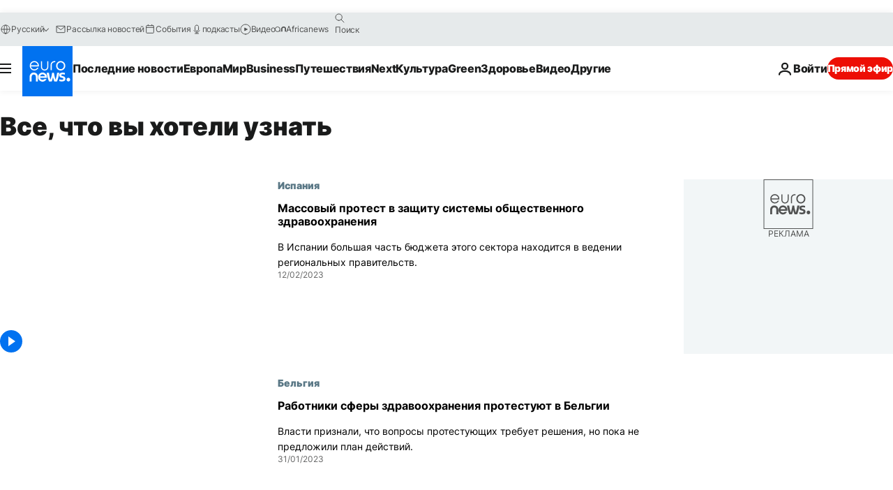

--- FILE ---
content_type: text/html; charset=UTF-8
request_url: https://ru.euronews.com/tag/health-crisis?p=2
body_size: 37925
content:

<!DOCTYPE html>
<html lang="ru">
<head>
  <meta charset="UTF-8">
            <title>кризис здравоохранения | Euronews</title>
<meta name="description" content="кризис здравоохранения | Алфавитный указатель всех международных, деловых, политических, научных и культурных новостей, опубликованных на сайте euronews">
<meta name="keywords" content="кризис здравоохранения">
<meta name="robots" content="max-snippet:-1, max-image-preview:large">
<meta name="news_keywords" content="кризис здравоохранения">
<link rel="canonical" href="https://ru.euronews.com/tag/health-crisis?p=2">
<link rel="alternate" hreflang="en" href="https://www.euronews.com/tag/health-crisis">
<link rel="alternate" hreflang="fr" href="https://fr.euronews.com/tag/crise-sanitaire">
<link rel="alternate" hreflang="de" href="https://de.euronews.com/tag/gesundheitskrise">
<link rel="alternate" hreflang="es" href="https://es.euronews.com/tag/crisis-sanitaria">
<link rel="alternate" hreflang="pt" href="https://pt.euronews.com/tag/crise-sanitaria">
<link rel="alternate" hreflang="ru" href="https://ru.euronews.com/tag/health-crisis">
<link rel="alternate" hreflang="fa" href="https://parsi.euronews.com/tag/health-crisis">
<link rel="alternate" hreflang="hu" href="https://hu.euronews.com/tag/egeszsegugyi-veszhelyzet">
<link rel="alternate" hreflang="x-default" href="https://www.euronews.com">
<meta property="og:locale" content="ru-RU">
<meta property="og:url" content="http://ru.euronews.com/tag/health-crisis">
<meta property="og:site_name" content="euronews">
<meta property="og:type" content="website">
<meta property="og:title" content="кризис здравоохранения | Euronews">
<meta property="og:description" content="кризис здравоохранения | Алфавитный указатель всех международных, деловых, политических, научных и культурных новостей, опубликованных на сайте euronews">
<meta property="og:image" content="https://static.euronews.com/website/images/euronews-og-image-1200x675.png">
<meta property="og:image:width" content="1200">
<meta property="og:image:height" content="675">
<meta property="og:image:type" content="image/png">
<meta property="og:image:alt" content="кризис здравоохранения | Euronews">
<meta property="og:locale:alternate" content="en-GB">
<meta property="og:locale:alternate" content="fr-FR">
<meta property="og:locale:alternate" content="de-DE">
<meta property="og:locale:alternate" content="es-ES">
<meta property="og:locale:alternate" content="pt-PT">
<meta property="og:locale:alternate" content="ru-RU">
<meta property="og:locale:alternate" content="fa-IR">
<meta property="og:locale:alternate" content="hu-HU">
<meta property="og:locale:alternate:url" content="https://ru.euronews.com/tag/health-crisis?p=2">

<meta name="twitter:site" content="@euronews">
<meta name="twitter:title" content="кризис здравоохранения | Euronews">
<meta name="twitter:description" content="кризис здравоохранения | Алфавитный указатель всех международных, деловых, политических, научных и культурных новостей, опубликованных на сайте euronews">
<meta name="twitter:card" content="summary_large_image">
<meta name="twitter:image" content="https://static.euronews.com/website/images/euronews-og-image-1200x675.png">
<meta name="twitter:image:alt" content="кризис здравоохранения | Euronews">

<meta property="fb:pages" content="191185974309157" />
    
            <link rel="apple-touch-icon" href="/apple-touch-icon.png">
  <link rel="apple-touch-icon" href="/apple-touch-icon-precomposed.png">
  <link rel="apple-touch-icon" sizes="57x57" href="/apple-touch-icon-57x57.png">
  <link rel="apple-touch-icon" sizes="60x60" href="/apple-touch-icon-60x60.png">
  <link rel="apple-touch-icon" sizes="72x72" href="/apple-touch-icon-72x72.png">
  <link rel="apple-touch-icon" sizes="76x76" href="/apple-touch-icon-76x76.png">
  <link rel="apple-touch-icon" sizes="114x114" href="/apple-touch-icon-114x114.png">
  <link rel="apple-touch-icon" sizes="120x120" href="/apple-touch-icon-120x120.png">
  <link rel="apple-touch-icon" sizes="120x120" href="/apple-touch-icon-120x120-precomposed.png">
  <link rel="apple-touch-icon" sizes="144x144" href="/apple-touch-icon-144x144.png">
  <link rel="apple-touch-icon" sizes="152x152" href="/apple-touch-icon-152x152.png">
  <link rel="apple-touch-icon" sizes="152x152" href="/apple-touch-icon-152x152-precomposed.png">
  <link rel="apple-touch-icon" sizes="180x180" href="/apple-touch-icon-180x180.png">
  <link rel="android-icon" sizes="192x192" href="/android-icon-192x192.png">
  <link rel="icon" sizes="16x16" href="/favicon-16x16.png">
  <link rel="icon" sizes="32x32" href="/favicon-32x32.png">
  <link rel="icon" sizes="48x48" href="/favicon.ico">
  <link rel="icon" sizes="96x96" href="/favicon-96x96.png">
  <link rel="icon" sizes="160x160" href="/favicon-160x160.png">
  <link rel="icon" sizes="192x192" href="/favicon-192x192.png">

    <link rel="manifest" href="/manifest.json">
  <meta name="theme-color" content="#ffffff">

  <link rel="home" href="/" title="homepage">


          <script type="application/ld+json">{
    "@context": "https://schema.org/",
    "@type": "WebSite",
    "name": "Euronews.com",
    "url": "https://ru.euronews.com/",
    "potentialAction": {
        "@type": "SearchAction",
        "target": "https://ru.euronews.com/search?query={search_term_string}",
        "query-input": "required name=search_term_string"
    },
    "sameAs": [
        "https://vk.com/euronews",
        "https://www.facebook.com/ru.euronews",
        "https://t.me/russian_euronews",
        "https://flipboard.com/@euronewsru",
        "https://zen.yandex.ru/euronews",
        "https://ok.ru/euronews"
    ]
}</script>
      
    <meta name="application-name" content="euronews.com">

            <meta name="viewport" content="width=device-width, minimum-scale=1, initial-scale=1">

  
                <meta name="dfp-data" content="{&quot;rootId&quot;:&quot;6458&quot;,&quot;adUnit&quot;:&quot;&quot;,&quot;keyValues&quot;:[],&quot;level1&quot;:&quot;euronews_new&quot;,&quot;lazyLoadingOffset&quot;:300,&quot;hasSwipe&quot;:false,&quot;disabledAdSlots&quot;:[]}">

            <meta name="adobe-analytics-data" content="{&quot;site&quot;:{&quot;platform&quot;:&quot;&quot;,&quot;language&quot;:&quot;ru&quot;,&quot;primarylanguage&quot;:&quot;&quot;,&quot;secondarylanguage&quot;:&quot;&quot;,&quot;environment&quot;:&quot;prod&quot;,&quot;brand&quot;:&quot;euronews&quot;,&quot;servicetype&quot;:&quot;web&quot;,&quot;version&quot;:&quot;15.7.0&quot;},&quot;page&quot;:{&quot;pagename&quot;:&quot;euronews.multi.tags.multi.health-crisis&quot;,&quot;pagehasad&quot;:&quot;&quot;,&quot;pagenumads&quot;:&quot;&quot;,&quot;sitesection&quot;:&quot;&quot;,&quot;sitesubsection1&quot;:&quot;&quot;,&quot;sitesubsection2&quot;:&quot;&quot;,&quot;pagetype&quot;:&quot;page&quot;,&quot;pageurl&quot;:&quot;ru.euronews.com\/tag\/health-crisis?p=2&quot;,&quot;pagedownloadtime&quot;:&quot;&quot;,&quot;vertical&quot;:&quot;multi&quot;,&quot;theme&quot;:&quot;tags&quot;,&quot;program&quot;:&quot;multi&quot;,&quot;contenttype&quot;:&quot;txt&quot;,&quot;menustatus&quot;:&quot;&quot;,&quot;pagereload&quot;:&quot;&quot;,&quot;pagedisplaybreakpoint&quot;:&quot;&quot;,&quot;displaybreakingnewsbar&quot;:&quot;none&quot;,&quot;swipe&quot;:&quot;none&quot;,&quot;urlpath&quot;:&quot;ru.euronews.com\/tag\/health-crisis&quot;},&quot;search&quot;:{&quot;keyword&quot;:&quot;&quot;,&quot;searchresult&quot;:&quot;&quot;},&quot;uv&quot;:{&quot;uvid&quot;:&quot;&quot;,&quot;logged&quot;:&quot;&quot;,&quot;isbot&quot;:&quot;&quot;},&quot;article&quot;:{&quot;eventid&quot;:&quot;none&quot;,&quot;storyid&quot;:&quot;none&quot;,&quot;updatedate&quot;:&quot;none&quot;,&quot;title&quot;:&quot;none&quot;,&quot;format&quot;:&quot;none&quot;,&quot;nbdayssincepublication&quot;:&quot;none&quot;,&quot;articlepromotedtobcs&quot;:&quot;&quot;,&quot;articlepromotedtohp&quot;:&quot;&quot;,&quot;technicaltags&quot;:&quot;none&quot;,&quot;contenttaxonomy&quot;:&quot;none&quot;,&quot;gallerynumber&quot;:&quot;none&quot;},&quot;login&quot;:{&quot;subscriptiontype&quot;:&quot;other&quot;,&quot;dailynl&quot;:&quot;none&quot;},&quot;video&quot;:{&quot;videoid&quot;:&quot;none&quot;,&quot;youtubevideoid&quot;:&quot;none&quot;,&quot;dailymotionvideoid&quot;:&quot;none&quot;,&quot;housenumbervidid&quot;:&quot;none&quot;,&quot;name&quot;:&quot;none&quot;,&quot;publicationdate&quot;:&quot;none&quot;,&quot;type&quot;:&quot;none&quot;,&quot;duration&quot;:&quot;none&quot;,&quot;isinplaylist&quot;:&quot;none&quot;,&quot;playlistname&quot;:&quot;none&quot;,&quot;haspreview&quot;:&quot;none&quot;,&quot;viewmode&quot;:&quot;none&quot;,&quot;playername&quot;:&quot;none&quot;,&quot;playlistnumitems&quot;:&quot;none&quot;,&quot;playlistposition&quot;:&quot;none&quot;,&quot;soundstatus&quot;:&quot;none&quot;},&quot;component&quot;:{&quot;name&quot;:&quot;&quot;,&quot;type&quot;:&quot;&quot;,&quot;action&quot;:&quot;&quot;,&quot;pagename&quot;:&quot;&quot;,&quot;actiondetail&quot;:&quot;&quot;},&quot;newsletter&quot;:{&quot;name&quot;:&quot;&quot;,&quot;location&quot;:&quot;&quot;},&quot;cm&quot;:{&quot;ssf&quot;:&quot;1&quot;},&quot;thirdPartiesDisabled&quot;:[],&quot;sendDate&quot;:null}">
  
    <meta name="app-contexts" content="[&quot;main&quot;]" >

          <link rel="preload" as="style" href="/build/e09c9fcfcc074bccb6b0-reduce-cls.css">
    <link rel="preload" as="style" href="/build/60f2680ec86092ed27b8-common.css">
    <link rel="preload" as="style" href="/build/2704ee1d94cf0ae161ea-trumps.css">
    <link rel="preload" as="style" href="/build/1e29222cf9b97f50ec61-header.css">
              <link rel="preload" as="script" href="https://securepubads.g.doubleclick.net/tag/js/gpt.js" />
      

  <link rel="preload" as="style" href="/build/e2475b434d85263363d3-blocks.css">

            <style>
    #accessibility-bar,#c-burger-button-checkbox,#c-language-switcher-list-open,.c-breaking-news,.c-language-switcher__list,.c-search-form__loader, .o-site-hr__second-level__dropdown,.o-site-hr__second-level__dropdown-mask,.o-site-hr__sidebar,.o-site-hr__sidebar-mask{display:none}
    .c-bar-now .c-tags-list,.c-bar-now__container,.c-navigation-bar,.c-navigation-bar__wrappable-list,.c-search-form.c-search-engine,.o-site-hr__first-level__container,.o-site-hr__second-level__container,.o-site-hr__second-level__links,.o-site-hr__second-level__burger-logo,.c-burger-button{display:flex}

    @supports (content-visibility: hidden) {
      .o-site-hr__second-level__dropdown,.o-site-hr__sidebar {
        display: flex;
        content-visibility: hidden;
      }
    }
  </style>

    <link rel="stylesheet" href="/build/e09c9fcfcc074bccb6b0-reduce-cls.css">
    <link rel="stylesheet" href="/build/60f2680ec86092ed27b8-common.css">
    <link rel="stylesheet" href="/build/2704ee1d94cf0ae161ea-trumps.css">
    <link rel="stylesheet" href="/build/1e29222cf9b97f50ec61-header.css">
    <link rel="stylesheet" href="/build/509b54a72fb69fe05136-didomi.css">

  
    
    <link rel="stylesheet" href="/build/e2475b434d85263363d3-blocks.css">

        <style>@font-face{font-family: "Arial size-adjust";font-style: normal;font-weight: 400;font-display: swap;src: local("Arial");size-adjust: 102.5%;}body{font-family: 'Arial size-adjust', Arial, sans-serif;}</style>

    
          <link rel="stylesheet" href="/build/0a99ec3795784c5a8509-fonts.css" media="print" onload="this.media=&#039;all&#039;">
              <link rel="stylesheet" href="/build/8b22fce367b2950deb08-font_cyrillic.css" media="print" onload="this.media=&#039;all&#039;">
  
      
  
              <link rel="preconnect" href="https://static.euronews.com">
      <link rel="preconnect" href="https://api.privacy-center.org">
      <link rel="preconnect" href="https://sdk.privacy-center.org">
      <link rel="preconnect" href="https://www.googletagservices.com">
      <link rel="preconnect" href="https://pagead2.googlesyndication.com">
              <link rel="dns-prefetch" href="//scripts.opti-digital.com">
                  <link rel="dns-prefetch" href="https://connect.facebook.net">
                  <link rel="dns-prefetch" href="https://ping.chartbeat.net">
        <link rel="dns-prefetch" href="https://static.chartbeat.com">
        
    <script>
  window.euronewsEnvs = JSON.parse('{"PUBLIC_GIGYA_API_KEY":"4_G3z5aGNUymdcrkV9z9qOAg","PUBLIC_INSIDER_PARTNER_NAME":"euronewsfr","PUBLIC_INSIDER_PARTNER_ID":"10008155","PUBLIC_APP_ENV":"prod","PUBLIC_URLS_BASE":"euronews.com"}');
</script>


  <script> performance.mark('enw-first-script'); </script>
                <script id="euronews-initial-server-data">
                              window.getInitialServerData = () => ({"context":{"website":"euronews","pageType":"articlelisttag","servicetype":"web","features":["euronewsUUIDManager","userNavigationActivity","didomi","googleGpt","advertisingOptiDigital","wallpaper","DVTargetingSignalsManager","bombora","insider","scrollRestore","adobe"],"featureFlipping":{"fast":{"adobe":{"languages":{"en":true,"fr":true,"de":true,"it":true,"es":true,"pt":true,"tr":true,"pl":true,"ru":true,"ar":true,"fa":true,"el":true,"hu":true},"thirdpart":true,"description":"Analytics tracking"},"adobeAudienceManager":{"languages":{"en":true,"fr":true,"de":true,"it":true,"es":true,"pt":true,"tr":true,"pl":true,"ru":true,"ar":true,"fa":true,"el":true,"hu":true},"thirdpart":true,"description":"_"},"adsAutorefresh":{"languages":{"en":false,"ar":false,"de":false,"el":false,"es":false,"fa":false,"fr":false,"hu":false,"it":false,"pt":false,"ru":false,"tr":false,"pl":false},"thirdpart":false,"description":"Permet un autorefresh auto des pubs toutes les X secondes"},"adsLazyloading":{"languages":{"en":true,"fr":true,"de":true,"it":true,"es":true,"pt":true,"tr":true,"pl":true,"ru":true,"ar":true,"fa":true,"el":true,"hu":true},"thirdpart":false,"description":"Permet d\u2019afficher les pubs au fur \u00e0 mesure du scroll d\u2019un utilisateur sur nos pages, ce qui permet d\u2019acc\u00e9l\u00e9rer le chargement du haut de page"},"advertising":{"languages":{"en":false,"fr":false,"de":false,"it":false,"es":false,"pt":false,"tr":false,"pl":false,"ru":false,"ar":false,"fa":false,"el":false,"hu":false},"thirdpart":false,"description":"to enable new advertising core (while double run, we use old advertising when this key is off)"},"advertisingOptiDigital":{"languages":{"en":true,"fr":true,"de":true,"it":true,"es":true,"pt":true,"tr":true,"pl":true,"ru":true,"ar":true,"fa":true,"el":true,"hu":true},"thirdpart":true,"description":"New Advertising management with OptiDigital"},"advertisingSingleRequestMode":{"languages":{"en":false,"ar":false,"de":false,"el":false,"es":false,"fa":false,"fr":false,"hu":false,"it":false,"pt":false,"ru":false,"tr":false,"pl":false},"thirdpart":false,"description":"WARNING: WHEN TURNED ON IT MAKES AD REQUEST COUNT EXPLODE AND LEADS TO TERRIBLE IMPRESSION\/REQUEST RATIO\nenable singleRequest mode for new advertising implementation (will do multirequest if disabled)"},"analytics":{"languages":{"en":true,"fr":true,"de":true,"it":true,"es":true,"pt":true,"tr":true,"pl":true,"ru":true,"ar":true,"fa":true,"el":true,"hu":true},"thirdpart":false,"description":"_"},"autorefresh":{"languages":{"en":true,"fr":true,"de":true,"it":true,"es":true,"pt":true,"tr":true,"pl":true,"ru":true,"ar":true,"fa":true,"el":true,"hu":true},"thirdpart":false,"description":"_"},"bcovery":{"languages":{"en":false,"ar":false,"de":false,"el":false,"es":false,"fa":false,"fr":false,"hu":false,"it":false,"pt":false,"ru":false,"tr":false,"pl":false},"thirdpart":true,"description":"_"},"bombora":{"languages":{"en":true,"fr":true,"de":true,"it":true,"es":true,"pt":true,"tr":true,"pl":true,"ru":true,"ar":true,"fa":false,"el":true,"hu":true},"thirdpart":true,"description":"_"},"bomboraStandardTag":{"languages":{"en":true,"fr":true,"de":true,"it":true,"es":true,"pt":true,"tr":true,"pl":true,"ru":true,"ar":true,"fa":false,"el":true,"hu":true},"thirdpart":true,"description":"_"},"breakingNewsBanner":{"languages":{"en":true,"fr":true,"de":true,"it":true,"es":true,"pt":true,"tr":true,"pl":true,"ru":true,"ar":true,"fa":true,"el":true,"hu":true},"thirdpart":false,"description":"_"},"caption":{"languages":{"en":true,"fr":true,"de":true,"it":true,"es":true,"pt":true,"tr":true,"pl":true,"ru":true,"ar":true,"fa":true,"el":true,"hu":true},"thirdpart":false,"description":"_"},"chartbeat":{"languages":{"en":true,"fr":true,"de":true,"it":true,"es":true,"pt":true,"tr":true,"pl":true,"ru":true,"ar":true,"fa":true,"el":true,"hu":true},"thirdpart":true,"description":"chartbeat.js is the Javascript code for the standard web tracking"},"chartbeat_mab":{"languages":{"en":true,"fr":true,"de":true,"it":true,"es":true,"pt":true,"tr":true,"pl":true,"ru":true,"ar":true,"fa":true,"el":true,"hu":true},"thirdpart":true,"description":"chartbeat_mab.js is the library for Chartbeat's headline testing functionality"},"connatix":{"languages":{"en":true,"fr":true,"de":true,"it":true,"es":true,"pt":true,"tr":true,"pl":true,"ru":true,"ar":true,"fa":true,"el":true,"hu":true},"thirdpart":true,"description":"_"},"connatixSticky":{"languages":{"en":false,"fr":false,"de":false,"it":false,"es":false,"pt":false,"tr":false,"pl":false,"ru":false,"ar":false,"fa":false,"el":false,"hu":false},"thirdpart":false,"description":"_"},"consentTemplates":{"languages":{"en":false,"fr":false,"de":false,"it":false,"es":false,"pt":false,"tr":false,"pl":false,"ru":false,"ar":false,"fa":false,"el":false,"hu":false},"thirdpart":false,"description":"consent notices (Didomi, ...)"},"dailymotion":{"languages":{"en":true,"fr":true,"de":true,"it":true,"es":true,"pt":true,"tr":true,"pl":true,"ru":false,"ar":true,"fa":false,"el":true,"hu":true},"thirdpart":false,"description":"_"},"datalayerManager":{"languages":{"en":false,"ar":false,"de":false,"el":false,"es":false,"fa":false,"fr":false,"hu":false,"it":false,"pt":false,"ru":false,"tr":false,"pl":false},"thirdpart":false,"description":"_"},"didomi":{"languages":{"en":true,"fr":true,"de":true,"it":true,"es":true,"pt":true,"tr":true,"pl":true,"ru":true,"ar":true,"fa":true,"el":true,"hu":true},"thirdpart":true,"description":null},"doubleVerify":{"languages":{"en":true,"fr":true,"de":true,"it":true,"es":true,"pt":true,"tr":true,"pl":true,"ru":true,"ar":true,"fa":true,"el":true,"hu":true},"thirdpart":true,"description":"_"},"durationMedia":{"languages":{"en":true,"fr":true,"de":true,"it":true,"es":true,"pt":true,"tr":true,"pl":true,"ru":true,"ar":true,"fa":true,"el":true,"hu":true},"thirdpart":true,"description":"_"},"DVTargetingSignalsManager":{"languages":{"en":true,"fr":true,"de":true,"it":true,"es":true,"pt":true,"tr":true,"pl":true,"ru":true,"ar":true,"fa":true,"el":true,"hu":true},"thirdpart":false,"description":"This feature aims to manage DV Targeting Signals.\r\nFor example: retrieving Targeting Signals, updating the advertising Datalayer, and storing DV Contextual Signals to the database."},"euronewsUUIDManager":{"languages":{"en":true,"fr":true,"de":true,"it":true,"es":true,"pt":true,"tr":true,"pl":true,"ru":true,"ar":true,"fa":true,"el":true,"hu":true},"thirdpart":false,"description":"This feature ensures each client has a persistent UUID by retrieving it from IndexedDB or cookies, or generating and storing one if it doesn\u2019t exist. The UUID is used by other features and services for consistent client identification."},"facebook":{"languages":{"en":true,"fr":true,"de":true,"it":true,"es":true,"pt":true,"tr":true,"pl":true,"ru":true,"ar":true,"fa":true,"el":true,"hu":true},"thirdpart":true,"description":null},"football":{"languages":{"en":true,"fr":true,"de":true,"it":true,"es":true,"pt":true,"tr":true,"pl":false,"ru":true,"ar":true,"fa":true,"el":true,"hu":true},"thirdpart":false,"description":"This FF is made to manage FootballLeagueDataHandler service"},"footballLeagueResults":{"languages":{"en":true,"ar":true,"de":true,"el":true,"es":true,"fa":true,"fr":true,"hu":true,"it":true,"pt":true,"ru":true,"tr":true,"pl":false},"thirdpart":false,"description":"This is for the service that manage the display\/management of the widget of football league results that we can find on the home page and other footblall pages"},"gallery":{"languages":{"en":true,"fr":true,"de":true,"it":true,"es":true,"pt":true,"tr":true,"pl":true,"ru":true,"ar":true,"fa":true,"el":true,"hu":true},"thirdpart":false,"description":"Widget Gallery"},"geoBlocking":{"languages":{"en":true,"ar":true,"de":true,"el":true,"es":true,"fa":true,"fr":true,"hu":true,"it":true,"pt":true,"ru":true,"tr":true,"pl":true},"thirdpart":false,"description":"_"},"geoedge":{"languages":{"en":true,"fr":true,"de":true,"it":true,"es":true,"pt":true,"tr":true,"pl":true,"ru":true,"ar":true,"fa":true,"el":true,"hu":true},"thirdpart":true,"description":"_"},"gigya":{"languages":{"en":true,"fr":true,"de":true,"it":true,"es":true,"pt":true,"tr":true,"pl":true,"ru":true,"ar":true,"fa":true,"el":true,"hu":true},"thirdpart":false,"description":"Login Euronews via SAP\/GIGYA"},"global_footer":{"languages":{"en":true,"fr":true,"de":true,"it":true,"es":true,"pt":true,"tr":true,"pl":true,"ru":true,"ar":true,"fa":true,"el":true,"hu":true},"thirdpart":true,"description":null},"googleGpt":{"languages":{"en":true,"fr":true,"de":true,"it":true,"es":true,"pt":true,"tr":true,"pl":true,"ru":true,"ar":true,"fa":true,"el":true,"hu":true},"thirdpart":true,"description":"GPT is mandatory for all the advertisement stack"},"google_analytics":{"languages":{"en":false,"ar":false,"de":false,"el":false,"es":false,"fa":false,"fr":false,"hu":false,"it":false,"pt":false,"ru":false,"tr":false,"pl":false},"thirdpart":true,"description":"_"},"google_gtm":{"languages":{"en":true,"fr":true,"de":true,"it":true,"es":true,"pt":true,"tr":true,"pl":true,"ru":true,"ar":true,"fa":true,"el":true,"hu":true},"thirdpart":true,"description":null},"grafanaFaro":{"languages":{"en":false,"fr":false,"de":false,"it":false,"es":false,"pt":false,"tr":false,"pl":false,"ru":false,"ar":false,"fa":false,"el":false,"hu":false},"thirdpart":false,"description":"_"},"gtag":{"languages":{"en":true,"fr":true,"de":true,"it":true,"es":true,"pt":true,"tr":true,"pl":true,"ru":true,"ar":true,"fa":true,"el":true,"hu":true},"thirdpart":true,"description":"_"},"header_redesign":{"languages":{"en":true,"fr":true,"de":true,"it":true,"es":true,"pt":true,"tr":true,"pl":true,"ru":true,"ar":true,"fa":true,"el":true,"hu":true},"thirdpart":false,"description":"FF qui active l'affichage du Header Redesign"},"home_new_design":{"languages":{"en":false,"fr":false,"de":false,"it":false,"es":false,"pt":false,"tr":false,"pl":false,"ru":false,"ar":false,"fa":false,"el":false,"hu":false},"thirdpart":false,"description":"Home New Design 2025"},"https":{"languages":{"en":true,"fr":true,"de":true,"it":true,"es":true,"pt":true,"tr":true,"pl":true,"ru":true,"ar":true,"fa":true,"el":true,"hu":true},"thirdpart":false,"description":null},"iaDisclaimerReporting":{"languages":{"en":true,"fr":true,"de":true,"it":true,"es":true,"pt":true,"tr":true,"pl":true,"ru":true,"ar":true,"fa":true,"el":true,"hu":true},"thirdpart":false,"description":"Display the IA Disclaimer"},"insider":{"languages":{"en":true,"fr":true,"de":true,"it":true,"es":true,"pt":true,"tr":true,"pl":true,"ru":true,"ar":true,"fa":true,"el":true,"hu":true},"thirdpart":true,"description":"_"},"jobbio":{"languages":{"en":false,"fr":false,"de":false,"it":false,"es":false,"pt":false,"tr":false,"pl":false,"ru":false,"ar":false,"fa":false,"el":false,"hu":false},"thirdpart":true,"description":"_"},"justIn":{"languages":{"en":true,"fr":true,"de":true,"it":true,"es":true,"pt":true,"tr":true,"pl":true,"ru":true,"ar":true,"fa":true,"el":true,"hu":true},"thirdpart":false,"description":"_"},"justInTimeline":{"languages":{"en":true,"fr":true,"de":true,"it":true,"es":true,"pt":true,"tr":true,"pl":true,"ru":true,"ar":true,"fa":true,"el":true,"hu":true},"thirdpart":false,"description":"Justin template new design 2025"},"lazyblock":{"languages":{"en":false,"ar":false,"de":false,"el":false,"es":false,"fa":false,"fr":false,"hu":true,"it":false,"pt":false,"ru":false,"tr":true,"pl":false},"thirdpart":false},"lazyload":{"languages":{"en":true,"fr":true,"de":true,"it":true,"es":true,"pt":true,"tr":true,"pl":true,"ru":true,"ar":true,"fa":true,"el":true,"hu":true},"thirdpart":false,"description":"_"},"leaderboardUnderHeader":{"languages":{"en":true,"ar":true,"de":false,"el":false,"es":false,"fa":true,"fr":false,"hu":false,"it":false,"pt":false,"ru":false,"tr":false,"pl":false},"thirdpart":false,"description":"main leaderboard under header instead of above on article page"},"linkObfuscator":{"languages":{"en":true,"fr":true,"de":true,"it":true,"es":true,"pt":true,"tr":true,"pl":true,"ru":true,"ar":true,"fa":true,"el":true,"hu":true},"thirdpart":false,"description":"This feature aims to obfuscate all links for which the obfuscation is implemented in the Twig template."},"liveramp":{"languages":{"en":true,"fr":true,"de":true,"it":true,"es":true,"pt":true,"tr":true,"pl":true,"ru":true,"ar":true,"fa":true,"el":true,"hu":true},"thirdpart":true,"description":"https:\/\/liveramp.com\/"},"login":{"languages":{"en":true,"fr":true,"de":true,"it":true,"es":true,"pt":true,"tr":true,"pl":true,"ru":true,"ar":true,"fa":true,"el":true,"hu":true},"thirdpart":false,"description":"Allow login for Gigya"},"loginWall":{"languages":{"en":false,"fr":true,"de":false,"it":false,"es":true,"pt":false,"tr":false,"pl":false,"ru":false,"ar":false,"fa":false,"el":false,"hu":false},"thirdpart":false,"description":"_"},"longerCacheStrategy":{"languages":{"en":true,"fr":true,"de":true,"it":true,"es":true,"pt":true,"tr":true,"pl":true,"ru":true,"ar":true,"fa":true,"el":true,"hu":true},"thirdpart":false,"description":"Enable longer cache on various pages (see EW-5784)"},"nativo":{"languages":{"en":true,"fr":true,"de":true,"it":true,"es":true,"pt":true,"tr":true,"pl":true,"ru":true,"ar":true,"fa":true,"el":true,"hu":true},"thirdpart":false,"description":"_"},"new_liveblogging":{"languages":{"en":true,"fr":true,"de":true,"it":true,"es":true,"pt":true,"tr":true,"pl":true,"ru":true,"ar":true,"fa":true,"el":true,"hu":true},"thirdpart":false,"description":"Activate new Arena liveblogging feature (with TypeScript service)"},"nonli":{"languages":{"en":true,"fr":true,"de":true,"it":true,"es":true,"pt":true,"tr":true,"pl":true,"ru":true,"ar":true,"fa":true,"el":true,"hu":true},"thirdpart":true,"description":"This TP replace echobox to publish automatically our articles on social networks"},"outbrain":{"languages":{"en":true,"fr":true,"de":true,"it":true,"es":true,"pt":true,"tr":true,"pl":true,"ru":true,"ar":true,"fa":true,"el":true,"hu":true},"thirdpart":true,"description":"_"},"outbrain_lazyloading":{"languages":{"en":true,"fr":true,"de":true,"it":true,"es":true,"pt":true,"tr":true,"pl":true,"ru":true,"ar":true,"fa":true,"el":true,"hu":true},"thirdpart":true,"description":"_"},"ownpage":{"languages":{"en":true,"ar":true,"de":true,"el":true,"es":true,"fa":true,"fr":true,"hu":true,"it":true,"pt":true,"ru":true,"tr":true,"pl":false},"thirdpart":true,"description":"newsletter"},"pfp-ima":{"languages":{"en":false,"ar":false,"de":false,"el":false,"es":false,"fa":false,"fr":false,"hu":false,"it":false,"pt":false,"ru":false,"tr":false,"pl":false},"thirdpart":false,"description":"_"},"pfpLive":{"languages":{"en":true,"fr":true,"de":true,"it":true,"es":true,"pt":true,"tr":true,"pl":true,"ru":false,"ar":true,"fa":false,"el":true,"hu":true},"thirdpart":false,"description":"_"},"pfpVOD":{"languages":{"en":true,"fr":true,"de":true,"it":true,"es":true,"pt":true,"tr":true,"pl":true,"ru":false,"ar":true,"fa":false,"el":true,"hu":true},"thirdpart":false,"description":"_"},"player_lazyload_click":{"languages":{"en":true,"fr":true,"de":true,"it":true,"es":true,"pt":true,"tr":true,"pl":true,"ru":true,"ar":true,"fa":true,"el":true,"hu":true},"thirdpart":false,"description":null},"scribblelive":{"languages":{"en":true,"ar":true,"de":true,"el":true,"es":true,"fa":true,"fr":true,"hu":true,"it":true,"pt":true,"ru":true,"tr":true,"pl":false},"thirdpart":true},"scrollRestore":{"languages":{"en":true,"fr":true,"de":true,"it":true,"es":true,"pt":true,"tr":true,"pl":true,"ru":true,"ar":true,"fa":true,"el":true,"hu":true},"thirdpart":false,"description":"This feature sets the browser's scrollRestoration property to 'manual', ensuring the scroll position resets to the top of the page upon refresh"},"search":{"languages":{"en":true,"fr":true,"de":true,"it":true,"es":true,"pt":true,"tr":true,"pl":true,"ru":true,"ar":true,"fa":true,"el":true,"hu":true},"thirdpart":false,"description":"_"},"sentry":{"languages":{"en":true,"fr":true,"de":true,"it":true,"es":true,"pt":true,"tr":true,"pl":true,"ru":true,"ar":true,"fa":true,"el":true,"hu":true},"thirdpart":true,"description":"APM - Technical TP"},"socialManager":{"languages":{"en":true,"fr":true,"de":true,"it":true,"es":true,"pt":true,"tr":true,"pl":true,"ru":true,"ar":true,"fa":true,"el":true,"hu":true},"thirdpart":false,"description":"Social manager TS service for social network popup management"},"StickyFloor":{"languages":{"en":true,"fr":true,"de":true,"it":true,"es":true,"pt":true,"tr":true,"pl":true,"ru":true,"ar":true,"fa":true,"el":true,"hu":true},"thirdpart":false,"description":null},"streamAMP":{"languages":{"en":false,"ar":false,"de":false,"el":false,"es":false,"fa":false,"fr":false,"hu":false,"it":false,"pt":false,"ru":false,"tr":false,"pl":false},"thirdpart":true},"style_css_site_header":{"languages":{"en":false,"ar":false,"de":false,"el":false,"es":false,"fa":false,"fr":false,"hu":false,"it":false,"pt":false,"ru":false,"tr":false,"pl":false},"thirdpart":false,"description":"Ex\u00e9cuter le CSS du Site Header dans directement dans <style> dans <head>, et en premier, ind\u00e9pendamment des autres fichiers CSS."},"survey_popup":{"languages":{"en":false,"fr":false,"de":false,"it":false,"es":false,"pt":false,"tr":false,"pl":false,"ru":false,"ar":false,"fa":false,"el":false,"hu":false},"thirdpart":false,"description":null},"swiper":{"languages":{"en":true,"fr":true,"de":true,"it":true,"es":true,"pt":true,"tr":true,"pl":true,"ru":true,"ar":true,"fa":true,"el":true,"hu":true},"thirdpart":false,"description":"_"},"swipe_article":{"languages":{"en":true,"fr":true,"de":true,"it":true,"es":true,"pt":true,"tr":true,"pl":true,"ru":true,"ar":true,"fa":true,"el":true,"hu":true},"thirdpart":false,"description":"_"},"teads":{"languages":{"en":true,"fr":true,"de":true,"it":true,"es":true,"pt":true,"tr":true,"pl":true,"ru":true,"ar":true,"fa":true,"el":true,"hu":true},"thirdpart":true,"description":"Renomm\u00e9e depuis \"teadsCookielessTag\" pour le nouveau script advertising."},"teadsCookielessTag":{"languages":{"en":true,"fr":true,"de":true,"it":true,"es":true,"pt":true,"tr":true,"pl":true,"ru":true,"ar":true,"fa":true,"el":true,"hu":true},"thirdpart":true,"description":"Ancienne cl\u00e9, utilis\u00e9e avec l'ancien script advertising, remplac\u00e9e par \"teads\"."},"telemetry-php":{"languages":{"en":false,"fr":false,"de":false,"it":false,"es":false,"pt":false,"tr":false,"pl":false,"ru":false,"ar":false,"fa":false,"el":false,"hu":false},"thirdpart":false,"description":"D\u00e9sactive l'Open Telemetry -> Grafana\r\nSur le site cot\u00e9 FRONT\/PHP"},"telemetry-ts":{"languages":{"en":false,"fr":false,"de":false,"it":false,"es":false,"pt":false,"tr":false,"pl":false,"ru":false,"ar":false,"fa":false,"el":false,"hu":false},"thirdpart":false,"description":"Grafana openTelemetry for Front TS"},"textToSpeech":{"languages":{"en":true,"fr":true,"de":true,"it":true,"es":true,"pt":true,"tr":true,"pl":true,"ru":true,"ar":true,"fa":true,"el":true,"hu":true},"thirdpart":true,"description":"Solution de synthese vocale convertissant le texte en audio."},"tmpTestNewImageServer":{"languages":{"en":true,"fr":true,"de":true,"it":true,"es":true,"pt":true,"tr":true,"pl":true,"ru":true,"ar":true,"fa":true,"el":true,"hu":true},"thirdpart":false,"description":"this must be temporary! rewrite static.euronews.com article image to images.euronews.com"},"twitter":{"languages":{"en":true,"fr":true,"de":true,"it":true,"es":true,"pt":true,"tr":true,"pl":true,"ru":true,"ar":true,"fa":true,"el":true,"hu":true},"thirdpart":true,"description":"_"},"userNavigationActivity":{"languages":{"en":true,"fr":true,"de":true,"it":true,"es":true,"pt":true,"tr":true,"pl":true,"ru":true,"ar":true,"fa":true,"el":true,"hu":true},"thirdpart":false,"description":"Service that stores user last visited page and last language"},"video":{"languages":{"en":true,"fr":true,"de":true,"it":true,"es":true,"pt":true,"tr":true,"pl":true,"ru":true,"ar":true,"fa":true,"el":true,"hu":true},"thirdpart":false,"description":"Video Player for article pages"},"vuukle":{"languages":{"en":true,"fr":true,"de":true,"it":true,"es":true,"pt":true,"tr":true,"pl":false,"ru":true,"ar":true,"fa":true,"el":true,"hu":true},"thirdpart":true,"description":"_"},"wallpaper":{"languages":{"en":true,"fr":true,"de":true,"it":true,"es":true,"pt":true,"tr":true,"pl":true,"ru":true,"ar":true,"fa":true,"el":true,"hu":true},"thirdpart":false,"description":"_"},"weatherCarousel":{"languages":{"en":true,"fr":true,"de":true,"it":true,"es":true,"pt":true,"tr":true,"pl":true,"ru":true,"ar":true,"fa":true,"el":true,"hu":true},"thirdpart":false,"description":"Service for the carousel on the weather town page"},"weatherSearch":{"languages":{"en":true,"fr":true,"de":true,"it":true,"es":true,"pt":true,"tr":true,"pl":true,"ru":true,"ar":true,"fa":true,"el":true,"hu":true},"thirdpart":false,"description":"_"},"widgets":{"languages":{"en":true,"fr":true,"de":true,"it":true,"es":true,"pt":true,"tr":true,"pl":true,"ru":true,"ar":true,"fa":true,"el":true,"hu":true},"thirdpart":false,"description":"This is for Typescript widget service"},"yieldbird":{"languages":{"en":true,"fr":true,"de":true,"it":true,"es":true,"pt":true,"tr":true,"pl":true,"ru":true,"ar":true,"fa":true,"el":true,"hu":true},"thirdpart":true,"description":"_"},"automatad":{"languages":{"en":true,"ar":true,"de":true,"el":true,"es":true,"fa":true,"fr":true,"hu":true,"it":true,"pt":true,"ru":true,"tr":true,"pl":true},"thirdpart":true,"description":"_"},"DurationMedia":{"languages":{"en":true,"fr":true,"de":true,"it":true,"es":true,"pt":true,"tr":true,"pl":true,"ru":true,"ar":true,"fa":true,"el":true,"hu":true},"thirdpart":true,"description":"_"},"linkedinNext":{"languages":{"en":true,"ar":false,"de":false,"el":false,"es":false,"fa":false,"fr":false,"hu":false,"it":false,"pt":false,"ru":false,"tr":false,"pl":false},"thirdpart":true},"mailmunch":{"languages":{"en":true,"ar":true,"de":true,"el":true,"es":true,"fa":true,"fr":true,"hu":true,"it":true,"pt":true,"ru":true,"tr":true,"pl":false},"thirdpart":true},"popup_message_all_website":{"languages":{"en":false,"ar":false,"de":false,"el":false,"es":false,"fa":false,"fr":false,"hu":false,"it":false,"pt":false,"ru":false,"tr":false,"pl":false},"thirdpart":false},"popup_message_live":{"languages":{"en":false,"ar":false,"de":false,"el":false,"es":false,"fa":false,"fr":false,"hu":false,"it":false,"pt":false,"ru":false,"tr":false,"pl":false},"thirdpart":false},"video_autoplay":{"languages":{"en":true,"fr":true,"de":true,"it":true,"es":true,"pt":true,"tr":true,"pl":true,"ru":true,"ar":true,"fa":true,"el":true,"hu":true},"thirdpart":false,"description":null}},"slow":{"adobe":{"languages":{"en":true,"fr":true,"de":true,"it":true,"es":true,"pt":true,"tr":true,"pl":true,"ru":true,"ar":true,"fa":true,"el":true,"hu":true},"thirdpart":true,"description":"Analytics tracking"},"adobeAudienceManager":{"languages":{"en":true,"fr":true,"de":true,"it":true,"es":true,"pt":true,"tr":true,"pl":true,"ru":true,"ar":true,"fa":true,"el":true,"hu":true},"thirdpart":true,"description":"_"},"adsAutorefresh":{"languages":{"en":false,"ar":false,"de":false,"el":false,"es":false,"fa":false,"fr":false,"hu":false,"it":false,"pt":false,"ru":false,"tr":false,"pl":false},"thirdpart":false,"description":"Permet un autorefresh auto des pubs toutes les X secondes"},"adsLazyloading":{"languages":{"en":true,"fr":true,"de":true,"it":true,"es":true,"pt":true,"tr":true,"pl":true,"ru":true,"ar":true,"fa":true,"el":true,"hu":true},"thirdpart":false,"description":"Permet d\u2019afficher les pubs au fur \u00e0 mesure du scroll d\u2019un utilisateur sur nos pages, ce qui permet d\u2019acc\u00e9l\u00e9rer le chargement du haut de page"},"advertising":{"languages":{"en":false,"fr":false,"de":false,"it":false,"es":false,"pt":false,"tr":false,"pl":false,"ru":false,"ar":false,"fa":false,"el":false,"hu":false},"thirdpart":false,"description":"to enable new advertising core (while double run, we use old advertising when this key is off)"},"advertisingOptiDigital":{"languages":{"en":true,"fr":true,"de":true,"it":true,"es":true,"pt":true,"tr":true,"pl":true,"ru":true,"ar":true,"fa":true,"el":true,"hu":true},"thirdpart":true,"description":"New Advertising management with OptiDigital"},"advertisingSingleRequestMode":{"languages":{"en":false,"ar":false,"de":false,"el":false,"es":false,"fa":false,"fr":false,"hu":false,"it":false,"pt":false,"ru":false,"tr":false,"pl":false},"thirdpart":false,"description":"WARNING: WHEN TURNED ON IT MAKES AD REQUEST COUNT EXPLODE AND LEADS TO TERRIBLE IMPRESSION\/REQUEST RATIO\nenable singleRequest mode for new advertising implementation (will do multirequest if disabled)"},"analytics":{"languages":{"en":true,"fr":true,"de":true,"it":true,"es":true,"pt":true,"tr":true,"pl":true,"ru":true,"ar":true,"fa":true,"el":true,"hu":true},"thirdpart":false,"description":"_"},"autorefresh":{"languages":{"en":true,"fr":true,"de":true,"it":true,"es":true,"pt":true,"tr":true,"pl":true,"ru":true,"ar":true,"fa":true,"el":true,"hu":true},"thirdpart":false,"description":"_"},"bcovery":{"languages":{"en":false,"ar":false,"de":false,"el":false,"es":false,"fa":false,"fr":false,"hu":false,"it":false,"pt":false,"ru":false,"tr":false,"pl":false},"thirdpart":true,"description":"_"},"bombora":{"languages":{"en":true,"fr":true,"de":true,"it":true,"es":true,"pt":true,"tr":true,"pl":true,"ru":true,"ar":true,"fa":false,"el":true,"hu":true},"thirdpart":true,"description":"_"},"bomboraStandardTag":{"languages":{"en":true,"fr":true,"de":true,"it":true,"es":true,"pt":true,"tr":true,"pl":true,"ru":true,"ar":true,"fa":false,"el":true,"hu":true},"thirdpart":true,"description":"_"},"breakingNewsBanner":{"languages":{"en":true,"fr":true,"de":true,"it":true,"es":true,"pt":true,"tr":true,"pl":true,"ru":true,"ar":true,"fa":true,"el":true,"hu":true},"thirdpart":false,"description":"_"},"caption":{"languages":{"en":true,"fr":true,"de":true,"it":true,"es":true,"pt":true,"tr":true,"pl":true,"ru":true,"ar":true,"fa":true,"el":true,"hu":true},"thirdpart":false,"description":"_"},"chartbeat":{"languages":{"en":true,"fr":true,"de":true,"it":true,"es":true,"pt":true,"tr":true,"pl":true,"ru":true,"ar":true,"fa":true,"el":true,"hu":true},"thirdpart":true,"description":"chartbeat.js is the Javascript code for the standard web tracking"},"chartbeat_mab":{"languages":{"en":true,"fr":true,"de":true,"it":true,"es":true,"pt":true,"tr":true,"pl":true,"ru":true,"ar":true,"fa":true,"el":true,"hu":true},"thirdpart":true,"description":"chartbeat_mab.js is the library for Chartbeat's headline testing functionality"},"connatix":{"languages":{"en":true,"fr":true,"de":true,"it":true,"es":true,"pt":true,"tr":true,"pl":true,"ru":true,"ar":true,"fa":true,"el":true,"hu":true},"thirdpart":true,"description":"_"},"connatixSticky":{"languages":{"en":false,"fr":false,"de":false,"it":false,"es":false,"pt":false,"tr":false,"pl":false,"ru":false,"ar":false,"fa":false,"el":false,"hu":false},"thirdpart":false,"description":"_"},"consentTemplates":{"languages":{"en":false,"fr":false,"de":false,"it":false,"es":false,"pt":false,"tr":false,"pl":false,"ru":false,"ar":false,"fa":false,"el":false,"hu":false},"thirdpart":false,"description":"consent notices (Didomi, ...)"},"dailymotion":{"languages":{"en":true,"fr":true,"de":true,"it":true,"es":true,"pt":true,"tr":true,"pl":true,"ru":false,"ar":true,"fa":false,"el":true,"hu":true},"thirdpart":false,"description":"_"},"datalayerManager":{"languages":{"en":false,"ar":false,"de":false,"el":false,"es":false,"fa":false,"fr":false,"hu":false,"it":false,"pt":false,"ru":false,"tr":false,"pl":false},"thirdpart":false,"description":"_"},"didomi":{"languages":{"en":true,"fr":true,"de":true,"it":true,"es":true,"pt":true,"tr":true,"pl":true,"ru":true,"ar":true,"fa":true,"el":true,"hu":true},"thirdpart":true,"description":null},"doubleVerify":{"languages":{"en":true,"fr":true,"de":true,"it":true,"es":true,"pt":true,"tr":true,"pl":true,"ru":true,"ar":true,"fa":true,"el":true,"hu":true},"thirdpart":true,"description":"_"},"durationMedia":{"languages":{"en":true,"fr":true,"de":true,"it":true,"es":true,"pt":true,"tr":true,"pl":true,"ru":true,"ar":true,"fa":true,"el":true,"hu":true},"thirdpart":true,"description":"_"},"DVTargetingSignalsManager":{"languages":{"en":true,"fr":true,"de":true,"it":true,"es":true,"pt":true,"tr":true,"pl":true,"ru":true,"ar":true,"fa":true,"el":true,"hu":true},"thirdpart":false,"description":"This feature aims to manage DV Targeting Signals.\r\nFor example: retrieving Targeting Signals, updating the advertising Datalayer, and storing DV Contextual Signals to the database."},"euronewsUUIDManager":{"languages":{"en":true,"fr":true,"de":true,"it":true,"es":true,"pt":true,"tr":true,"pl":true,"ru":true,"ar":true,"fa":true,"el":true,"hu":true},"thirdpart":false,"description":"This feature ensures each client has a persistent UUID by retrieving it from IndexedDB or cookies, or generating and storing one if it doesn\u2019t exist. The UUID is used by other features and services for consistent client identification."},"facebook":{"languages":{"en":true,"fr":true,"de":true,"it":true,"es":true,"pt":true,"tr":true,"pl":true,"ru":true,"ar":true,"fa":true,"el":true,"hu":true},"thirdpart":true,"description":null},"football":{"languages":{"en":true,"fr":true,"de":true,"it":true,"es":true,"pt":true,"tr":true,"pl":false,"ru":true,"ar":true,"fa":true,"el":true,"hu":true},"thirdpart":false,"description":"This FF is made to manage FootballLeagueDataHandler service"},"footballLeagueResults":{"languages":{"en":true,"ar":true,"de":true,"el":true,"es":true,"fa":true,"fr":true,"hu":true,"it":true,"pt":true,"ru":true,"tr":true,"pl":false},"thirdpart":false,"description":"This is for the service that manage the display\/management of the widget of football league results that we can find on the home page and other footblall pages"},"gallery":{"languages":{"en":true,"fr":true,"de":true,"it":true,"es":true,"pt":true,"tr":true,"pl":true,"ru":true,"ar":true,"fa":true,"el":true,"hu":true},"thirdpart":false,"description":"Widget Gallery"},"geoBlocking":{"languages":{"en":true,"ar":true,"de":true,"el":true,"es":true,"fa":true,"fr":true,"hu":true,"it":true,"pt":true,"ru":true,"tr":true,"pl":true},"thirdpart":false,"description":"_"},"geoedge":{"languages":{"en":true,"fr":true,"de":true,"it":true,"es":true,"pt":true,"tr":true,"pl":true,"ru":true,"ar":true,"fa":true,"el":true,"hu":true},"thirdpart":true,"description":"_"},"gigya":{"languages":{"en":true,"fr":true,"de":true,"it":true,"es":true,"pt":true,"tr":true,"pl":true,"ru":true,"ar":true,"fa":true,"el":true,"hu":true},"thirdpart":false,"description":"Login Euronews via SAP\/GIGYA"},"global_footer":{"languages":{"en":true,"fr":true,"de":true,"it":true,"es":true,"pt":true,"tr":true,"pl":true,"ru":true,"ar":true,"fa":true,"el":true,"hu":true},"thirdpart":true,"description":null},"googleGpt":{"languages":{"en":true,"fr":true,"de":true,"it":true,"es":true,"pt":true,"tr":true,"pl":true,"ru":true,"ar":true,"fa":true,"el":true,"hu":true},"thirdpart":true,"description":"GPT is mandatory for all the advertisement stack"},"google_analytics":{"languages":{"en":false,"ar":false,"de":false,"el":false,"es":false,"fa":false,"fr":false,"hu":false,"it":false,"pt":false,"ru":false,"tr":false,"pl":false},"thirdpart":true,"description":"_"},"google_gtm":{"languages":{"en":true,"fr":true,"de":true,"it":true,"es":true,"pt":true,"tr":true,"pl":true,"ru":true,"ar":true,"fa":true,"el":true,"hu":true},"thirdpart":true,"description":null},"grafanaFaro":{"languages":{"en":false,"fr":false,"de":false,"it":false,"es":false,"pt":false,"tr":false,"pl":false,"ru":false,"ar":false,"fa":false,"el":false,"hu":false},"thirdpart":false,"description":"_"},"gtag":{"languages":{"en":true,"fr":true,"de":true,"it":true,"es":true,"pt":true,"tr":true,"pl":true,"ru":true,"ar":true,"fa":true,"el":true,"hu":true},"thirdpart":true,"description":"_"},"header_redesign":{"languages":{"en":true,"fr":true,"de":true,"it":true,"es":true,"pt":true,"tr":true,"pl":true,"ru":true,"ar":true,"fa":true,"el":true,"hu":true},"thirdpart":false,"description":"FF qui active l'affichage du Header Redesign"},"home_new_design":{"languages":{"en":false,"fr":false,"de":false,"it":false,"es":false,"pt":false,"tr":false,"pl":false,"ru":false,"ar":false,"fa":false,"el":false,"hu":false},"thirdpart":false,"description":"Home New Design 2025"},"https":{"languages":{"en":true,"fr":true,"de":true,"it":true,"es":true,"pt":true,"tr":true,"pl":true,"ru":true,"ar":true,"fa":true,"el":true,"hu":true},"thirdpart":false,"description":null},"iaDisclaimerReporting":{"languages":{"en":true,"fr":true,"de":true,"it":true,"es":true,"pt":true,"tr":true,"pl":true,"ru":true,"ar":true,"fa":true,"el":true,"hu":true},"thirdpart":false,"description":"Display the IA Disclaimer"},"insider":{"languages":{"en":true,"fr":true,"de":true,"it":true,"es":true,"pt":true,"tr":true,"pl":true,"ru":true,"ar":true,"fa":true,"el":true,"hu":true},"thirdpart":true,"description":"_"},"jobbio":{"languages":{"en":false,"fr":false,"de":false,"it":false,"es":false,"pt":false,"tr":false,"pl":false,"ru":false,"ar":false,"fa":false,"el":false,"hu":false},"thirdpart":true,"description":"_"},"justIn":{"languages":{"en":true,"fr":true,"de":true,"it":true,"es":true,"pt":true,"tr":true,"pl":true,"ru":true,"ar":true,"fa":true,"el":true,"hu":true},"thirdpart":false,"description":"_"},"justInTimeline":{"languages":{"en":true,"fr":true,"de":true,"it":true,"es":true,"pt":true,"tr":true,"pl":true,"ru":true,"ar":true,"fa":true,"el":true,"hu":true},"thirdpart":false,"description":"Justin template new design 2025"},"lazyblock":{"languages":{"en":false,"ar":false,"de":false,"el":false,"es":false,"fa":false,"fr":false,"hu":true,"it":false,"pt":false,"ru":false,"tr":true,"pl":false},"thirdpart":false},"lazyload":{"languages":{"en":true,"fr":true,"de":true,"it":true,"es":true,"pt":true,"tr":true,"pl":true,"ru":true,"ar":true,"fa":true,"el":true,"hu":true},"thirdpart":false,"description":"_"},"leaderboardUnderHeader":{"languages":{"en":true,"ar":true,"de":false,"el":false,"es":false,"fa":true,"fr":false,"hu":false,"it":false,"pt":false,"ru":false,"tr":false,"pl":false},"thirdpart":false,"description":"main leaderboard under header instead of above on article page"},"linkObfuscator":{"languages":{"en":true,"fr":true,"de":true,"it":true,"es":true,"pt":true,"tr":true,"pl":true,"ru":true,"ar":true,"fa":true,"el":true,"hu":true},"thirdpart":false,"description":"This feature aims to obfuscate all links for which the obfuscation is implemented in the Twig template."},"liveramp":{"languages":{"en":true,"fr":true,"de":true,"it":true,"es":true,"pt":true,"tr":true,"pl":true,"ru":true,"ar":true,"fa":true,"el":true,"hu":true},"thirdpart":true,"description":"https:\/\/liveramp.com\/"},"login":{"languages":{"en":true,"fr":true,"de":true,"it":true,"es":true,"pt":true,"tr":true,"pl":true,"ru":true,"ar":true,"fa":true,"el":true,"hu":true},"thirdpart":false,"description":"Allow login for Gigya"},"loginWall":{"languages":{"en":false,"fr":true,"de":false,"it":false,"es":true,"pt":false,"tr":false,"pl":false,"ru":false,"ar":false,"fa":false,"el":false,"hu":false},"thirdpart":false,"description":"_"},"longerCacheStrategy":{"languages":{"en":true,"fr":true,"de":true,"it":true,"es":true,"pt":true,"tr":true,"pl":true,"ru":true,"ar":true,"fa":true,"el":true,"hu":true},"thirdpart":false,"description":"Enable longer cache on various pages (see EW-5784)"},"nativo":{"languages":{"en":true,"fr":true,"de":true,"it":true,"es":true,"pt":true,"tr":true,"pl":true,"ru":true,"ar":true,"fa":true,"el":true,"hu":true},"thirdpart":false,"description":"_"},"new_liveblogging":{"languages":{"en":true,"fr":true,"de":true,"it":true,"es":true,"pt":true,"tr":true,"pl":true,"ru":true,"ar":true,"fa":true,"el":true,"hu":true},"thirdpart":false,"description":"Activate new Arena liveblogging feature (with TypeScript service)"},"nonli":{"languages":{"en":true,"fr":true,"de":true,"it":true,"es":true,"pt":true,"tr":true,"pl":true,"ru":true,"ar":true,"fa":true,"el":true,"hu":true},"thirdpart":true,"description":"This TP replace echobox to publish automatically our articles on social networks"},"outbrain":{"languages":{"en":true,"fr":true,"de":true,"it":true,"es":true,"pt":true,"tr":true,"pl":true,"ru":true,"ar":true,"fa":true,"el":true,"hu":true},"thirdpart":true,"description":"_"},"outbrain_lazyloading":{"languages":{"en":true,"fr":true,"de":true,"it":true,"es":true,"pt":true,"tr":true,"pl":true,"ru":true,"ar":true,"fa":true,"el":true,"hu":true},"thirdpart":true,"description":"_"},"ownpage":{"languages":{"en":true,"ar":true,"de":true,"el":true,"es":true,"fa":true,"fr":true,"hu":true,"it":true,"pt":true,"ru":true,"tr":true,"pl":false},"thirdpart":true,"description":"newsletter"},"pfp-ima":{"languages":{"en":false,"ar":false,"de":false,"el":false,"es":false,"fa":false,"fr":false,"hu":false,"it":false,"pt":false,"ru":false,"tr":false,"pl":false},"thirdpart":false,"description":"_"},"pfpLive":{"languages":{"en":true,"fr":true,"de":true,"it":true,"es":true,"pt":true,"tr":true,"pl":true,"ru":false,"ar":true,"fa":false,"el":true,"hu":true},"thirdpart":false,"description":"_"},"pfpVOD":{"languages":{"en":true,"fr":true,"de":true,"it":true,"es":true,"pt":true,"tr":true,"pl":true,"ru":false,"ar":true,"fa":false,"el":true,"hu":true},"thirdpart":false,"description":"_"},"player_lazyload_click":{"languages":{"en":true,"fr":true,"de":true,"it":true,"es":true,"pt":true,"tr":true,"pl":true,"ru":true,"ar":true,"fa":true,"el":true,"hu":true},"thirdpart":false,"description":null},"scribblelive":{"languages":{"en":true,"ar":true,"de":true,"el":true,"es":true,"fa":true,"fr":true,"hu":true,"it":true,"pt":true,"ru":true,"tr":true,"pl":false},"thirdpart":true},"scrollRestore":{"languages":{"en":true,"fr":true,"de":true,"it":true,"es":true,"pt":true,"tr":true,"pl":true,"ru":true,"ar":true,"fa":true,"el":true,"hu":true},"thirdpart":false,"description":"This feature sets the browser's scrollRestoration property to 'manual', ensuring the scroll position resets to the top of the page upon refresh"},"search":{"languages":{"en":true,"fr":true,"de":true,"it":true,"es":true,"pt":true,"tr":true,"pl":true,"ru":true,"ar":true,"fa":true,"el":true,"hu":true},"thirdpart":false,"description":"_"},"sentry":{"languages":{"en":true,"fr":true,"de":true,"it":true,"es":true,"pt":true,"tr":true,"pl":true,"ru":true,"ar":true,"fa":true,"el":true,"hu":true},"thirdpart":true,"description":"APM - Technical TP"},"socialManager":{"languages":{"en":true,"fr":true,"de":true,"it":true,"es":true,"pt":true,"tr":true,"pl":true,"ru":true,"ar":true,"fa":true,"el":true,"hu":true},"thirdpart":false,"description":"Social manager TS service for social network popup management"},"StickyFloor":{"languages":{"en":true,"fr":true,"de":true,"it":true,"es":true,"pt":true,"tr":true,"pl":true,"ru":true,"ar":true,"fa":true,"el":true,"hu":true},"thirdpart":false,"description":null},"streamAMP":{"languages":{"en":false,"ar":false,"de":false,"el":false,"es":false,"fa":false,"fr":false,"hu":false,"it":false,"pt":false,"ru":false,"tr":false,"pl":false},"thirdpart":true},"style_css_site_header":{"languages":{"en":false,"ar":false,"de":false,"el":false,"es":false,"fa":false,"fr":false,"hu":false,"it":false,"pt":false,"ru":false,"tr":false,"pl":false},"thirdpart":false,"description":"Ex\u00e9cuter le CSS du Site Header dans directement dans <style> dans <head>, et en premier, ind\u00e9pendamment des autres fichiers CSS."},"survey_popup":{"languages":{"en":false,"fr":false,"de":false,"it":false,"es":false,"pt":false,"tr":false,"pl":false,"ru":false,"ar":false,"fa":false,"el":false,"hu":false},"thirdpart":false,"description":null},"swiper":{"languages":{"en":true,"fr":true,"de":true,"it":true,"es":true,"pt":true,"tr":true,"pl":true,"ru":true,"ar":true,"fa":true,"el":true,"hu":true},"thirdpart":false,"description":"_"},"swipe_article":{"languages":{"en":true,"fr":true,"de":true,"it":true,"es":true,"pt":true,"tr":true,"pl":true,"ru":true,"ar":true,"fa":true,"el":true,"hu":true},"thirdpart":false,"description":"_"},"teads":{"languages":{"en":true,"fr":true,"de":true,"it":true,"es":true,"pt":true,"tr":true,"pl":true,"ru":true,"ar":true,"fa":true,"el":true,"hu":true},"thirdpart":true,"description":"Renomm\u00e9e depuis \"teadsCookielessTag\" pour le nouveau script advertising."},"teadsCookielessTag":{"languages":{"en":true,"fr":true,"de":true,"it":true,"es":true,"pt":true,"tr":true,"pl":true,"ru":true,"ar":true,"fa":true,"el":true,"hu":true},"thirdpart":true,"description":"Ancienne cl\u00e9, utilis\u00e9e avec l'ancien script advertising, remplac\u00e9e par \"teads\"."},"telemetry-php":{"languages":{"en":false,"fr":false,"de":false,"it":false,"es":false,"pt":false,"tr":false,"pl":false,"ru":false,"ar":false,"fa":false,"el":false,"hu":false},"thirdpart":false,"description":"D\u00e9sactive l'Open Telemetry -> Grafana\r\nSur le site cot\u00e9 FRONT\/PHP"},"telemetry-ts":{"languages":{"en":false,"fr":false,"de":false,"it":false,"es":false,"pt":false,"tr":false,"pl":false,"ru":false,"ar":false,"fa":false,"el":false,"hu":false},"thirdpart":false,"description":"Grafana openTelemetry for Front TS"},"textToSpeech":{"languages":{"en":true,"fr":true,"de":true,"it":true,"es":true,"pt":true,"tr":true,"pl":true,"ru":true,"ar":true,"fa":true,"el":true,"hu":true},"thirdpart":true,"description":"Solution de synthese vocale convertissant le texte en audio."},"tmpTestNewImageServer":{"languages":{"en":true,"fr":true,"de":true,"it":true,"es":true,"pt":true,"tr":true,"pl":true,"ru":true,"ar":true,"fa":true,"el":true,"hu":true},"thirdpart":false,"description":"this must be temporary! rewrite static.euronews.com article image to images.euronews.com"},"twitter":{"languages":{"en":true,"fr":true,"de":true,"it":true,"es":true,"pt":true,"tr":true,"pl":true,"ru":true,"ar":true,"fa":true,"el":true,"hu":true},"thirdpart":true,"description":"_"},"userNavigationActivity":{"languages":{"en":true,"fr":true,"de":true,"it":true,"es":true,"pt":true,"tr":true,"pl":true,"ru":true,"ar":true,"fa":true,"el":true,"hu":true},"thirdpart":false,"description":"Service that stores user last visited page and last language"},"video":{"languages":{"en":true,"fr":true,"de":true,"it":true,"es":true,"pt":true,"tr":true,"pl":true,"ru":true,"ar":true,"fa":true,"el":true,"hu":true},"thirdpart":false,"description":"Video Player for article pages"},"vuukle":{"languages":{"en":true,"fr":true,"de":true,"it":true,"es":true,"pt":true,"tr":true,"pl":false,"ru":true,"ar":true,"fa":true,"el":true,"hu":true},"thirdpart":true,"description":"_"},"wallpaper":{"languages":{"en":true,"fr":true,"de":true,"it":true,"es":true,"pt":true,"tr":true,"pl":true,"ru":true,"ar":true,"fa":true,"el":true,"hu":true},"thirdpart":false,"description":"_"},"weatherCarousel":{"languages":{"en":true,"fr":true,"de":true,"it":true,"es":true,"pt":true,"tr":true,"pl":true,"ru":true,"ar":true,"fa":true,"el":true,"hu":true},"thirdpart":false,"description":"Service for the carousel on the weather town page"},"weatherSearch":{"languages":{"en":true,"fr":true,"de":true,"it":true,"es":true,"pt":true,"tr":true,"pl":true,"ru":true,"ar":true,"fa":true,"el":true,"hu":true},"thirdpart":false,"description":"_"},"widgets":{"languages":{"en":true,"fr":true,"de":true,"it":true,"es":true,"pt":true,"tr":true,"pl":true,"ru":true,"ar":true,"fa":true,"el":true,"hu":true},"thirdpart":false,"description":"This is for Typescript widget service"},"yieldbird":{"languages":{"en":true,"fr":true,"de":true,"it":true,"es":true,"pt":true,"tr":true,"pl":true,"ru":true,"ar":true,"fa":true,"el":true,"hu":true},"thirdpart":true,"description":"_"}}},"isVerticalOwnDesign":false,"locale":"ru","isSponsor":{"article":false,"program":false,"hub":false},"pageContentType":"txt","version":"15.7.0","translations":{"register_already_have_an_account":"\u0423\u0436\u0435 \u0435\u0441\u0442\u044c \u0443\u0447\u0435\u0442\u043d\u0430\u044f \u0437\u0430\u043f\u0438\u0441\u044c?","account_already_have_account_login":"\u0412\u043e\u0439\u0442\u0438","gdpr_deny_cookiewall":"Decline and create an account"},"reportingEmail":"ur-selcitra-kcabdeef"},"entities":{"keywords":[{"id":"12082","slug":"health-crisis","urlSafeValue":"health-crisis","title":"\u043a\u0440\u0438\u0437\u0438\u0441 \u0437\u0434\u0440\u0430\u0432\u043e\u043e\u0445\u0440\u0430\u043d\u0435\u043d\u0438\u044f"}],"vertical":{"id":"news"}},"services":{"advertising":{"fullAdUnit":"\/6458\/ru_euronews_new\/news\/tags","keyValues":{"lng":"ru","page":"tag","tags":"health-crisis","vertical":"news"},"slotSpecificKeyValues":{"native":{"ntvPlacement":"1108721"}},"fetchMarginPercent":30,"renderMarginPercent":25,"mobileScaling":1,"translations":{"common_advertisement":"\u0420\u0435\u043a\u043b\u0430\u043c\u0430"}}}});
    </script>
            <link rel="preload" href="/build/3213895b531304b94e71-runtime.js" as="script">
      <script src="/build/3213895b531304b94e71-runtime.js" defer></script>
          <link rel="preload" href="/build/836d7f3c256945f79ca8-2155.js" as="script">
      <script src="/build/836d7f3c256945f79ca8-2155.js" defer></script>
          <link rel="preload" href="/build/66a3fd2faaeec8b29cea-main.js" as="script">
      <script src="/build/66a3fd2faaeec8b29cea-main.js" defer></script>
      

    </head>
<body class="has-block is-template-tag" data-website="euronews">
            
        

  <nav id="accessibility-bar" aria-label="Комбинации клавиш для доступности">
    <ul id="accessibility-bar__menu" tabindex="-1">
      <li><a class="accessibility-bar__link" href="#enw-navigation-bar">Перейти к навигации</a></li>
      <li><a class="accessibility-bar__link" href="#enw-main-content">Перейти к основному содержимому</a></li>
      <li><a class="accessibility-bar__link" href="#search-autocomplete">Перейти к поиску</a></li>
      <li><a class="accessibility-bar__link" href="#enw-site-footer">Перейти к подвалу страницы</a></li>
    </ul>
  </nav>

<header class="o-site-hr">
    
<div class="helper-site-row o-site-hr__first-level u-hide-for-mobile-only">
    <div class="helper-site-container o-site-hr__first-level__container">
                <div id="adb-header-language-switcher" class="c-language-switcher">
        <input class="u-display-none" id="c-language-switcher-list-open" type="checkbox">
        <label class="c-language-switcher__backdrop-close" for="c-language-switcher-list-open" tabindex="0"></label>
        <label for="c-language-switcher-list-open" id="btn-language-switcher" class="c-language-switcher__btn u-chevron-be-a" aria-haspopup="true" aria-expanded="false" aria-controls="menu-language-switcher" tabindex="0">
            <svg fill="none" viewBox="0 0 16 16" height="16" width="16" class="c-language-switcher__icon" xmlns="http://www.w3.org/2000/svg">
    <path stroke="#515252" d="m8 14c3.3137 0 6-2.6863 6-6 0-3.3137-2.6863-6-6-6-3.3137 0-6 2.6863-6 6 0 3.3137 2.6863 6 6 6z" stroke-linecap="round" stroke-linejoin="round" stroke-miterlimit="10"/>
    <path stroke="#515252" d="m2 8h12" stroke-linecap="round" stroke-linejoin="round"/>
    <path stroke="#515252" d="m8 14c1.1046 0 2-2.6863 2-6 0-3.3137-0.89543-6-2-6s-2 2.6863-2 6c0 3.3137 0.89543 6 2 6z" stroke-linecap="round" stroke-linejoin="round" stroke-miterlimit="10"/>
</svg>
                                                                                                                                                                                                                        Pусский
                                                                                                                                                                                                                                        </label>
        <ul id="menu-language-switcher" class="c-language-switcher__list" role="menu" tabindex="-1" aria-labelledby="btn-language-switcher" aria-activedescendant="menu-item-1">
                                                                            <li id="menu-item-1" role="menuitem" tabindex="-1" class="u-position-relative has-separator">
                    <a
                        class="js-alternateLink c-language-switcher__list__item"
                        data-event="header-edition-change"
                                                    href="https://www.euronews.com/tag/health-crisis"
                                                 data-locale-origin="https://www.euronews.com"                                                  lang="en-GB"                         hreflang="en" data-locale="en"                    >
                        English
                    </a>
                </li>
                                                                            <li id="menu-item-2" role="menuitem" tabindex="-1" class="u-position-relative has-separator">
                    <a
                        class="js-alternateLink c-language-switcher__list__item"
                        data-event="header-edition-change"
                                                    href="https://fr.euronews.com/tag/crise-sanitaire"
                                                 data-locale-origin="https://fr.euronews.com"                                                  lang="fr-FR"                         hreflang="fr" data-locale="fr"                    >
                        Français
                    </a>
                </li>
                                                                            <li id="menu-item-3" role="menuitem" tabindex="-1" class="u-position-relative has-separator">
                    <a
                        class="js-alternateLink c-language-switcher__list__item"
                        data-event="header-edition-change"
                                                    href="https://de.euronews.com/tag/gesundheitskrise"
                                                 data-locale-origin="https://de.euronews.com"                                                  lang="de-DE"                         hreflang="de" data-locale="de"                    >
                        Deutsch
                    </a>
                </li>
                                                                            <li id="menu-item-4" role="menuitem" tabindex="-1" class="u-position-relative has-separator">
                    <a
                        class="js-alternateLink c-language-switcher__list__item"
                        data-event="header-edition-change"
                                                    href="https://it.euronews.com"
                                                 data-locale-origin="https://it.euronews.com"                                                  lang="it-IT"                         hreflang="it" data-locale="it"                    >
                        Italiano
                    </a>
                </li>
                                                                            <li id="menu-item-5" role="menuitem" tabindex="-1" class="u-position-relative has-separator">
                    <a
                        class="js-alternateLink c-language-switcher__list__item"
                        data-event="header-edition-change"
                                                    href="https://es.euronews.com/tag/crisis-sanitaria"
                                                 data-locale-origin="https://es.euronews.com"                                                  lang="es-ES"                         hreflang="es" data-locale="es"                    >
                        Español
                    </a>
                </li>
                                                                            <li id="menu-item-6" role="menuitem" tabindex="-1" class="u-position-relative has-separator">
                    <a
                        class="js-alternateLink c-language-switcher__list__item"
                        data-event="header-edition-change"
                                                    href="https://pt.euronews.com/tag/crise-sanitaria"
                                                 data-locale-origin="https://pt.euronews.com"                                                  lang="pt-PT"                         hreflang="pt" data-locale="pt"                    >
                        Português
                    </a>
                </li>
                                                                            <li id="menu-item-7" role="menuitem" tabindex="-1" class="u-position-relative has-separator">
                    <a
                        class="js-alternateLink c-language-switcher__list__item"
                        data-event="header-edition-change"
                                                    href="https://pl.euronews.com"
                                                 data-locale-origin="https://pl.euronews.com"                                                  lang="pl-PL"                         hreflang="pl" data-locale="pl"                    >
                        Polski
                    </a>
                </li>
                                                                            <li id="menu-item-8" role="menuitem" tabindex="-1" class="u-position-relative has-separator">
                    <a
                        class="js-alternateLink c-language-switcher__list__item is-active"
                        data-event="header-edition-change"
                                                    href="https://ru.euronews.com/tag/health-crisis"
                                                 data-locale-origin="https://ru.euronews.com"                                                  lang="ru-RU"                         hreflang="ru" data-locale="ru"                    >
                        Pусский
                    </a>
                </li>
                                                                            <li id="menu-item-9" role="menuitem" tabindex="-1" class="u-position-relative has-separator">
                    <a
                        class="js-alternateLink c-language-switcher__list__item"
                        data-event="header-edition-change"
                                                    href="https://tr.euronews.com"
                                                 data-locale-origin="https://tr.euronews.com"                                                  lang="tr-TR"                         hreflang="tr" data-locale="tr"                    >
                        Türkçe
                    </a>
                </li>
                                                                            <li id="menu-item-10" role="menuitem" tabindex="-1" class="u-position-relative has-separator">
                    <a
                        class="js-alternateLink c-language-switcher__list__item"
                        data-event="header-edition-change"
                                                    href="https://gr.euronews.com"
                                                 data-locale-origin="https://gr.euronews.com"                                                  lang="el-GR"                         hreflang="el" data-locale="el"                    >
                        Ελληνικά
                    </a>
                </li>
                                                                            <li id="menu-item-11" role="menuitem" tabindex="-1" class="u-position-relative has-separator">
                    <a
                        class="js-alternateLink c-language-switcher__list__item"
                        data-event="header-edition-change"
                                                    href="https://hu.euronews.com/tag/egeszsegugyi-veszhelyzet"
                                                 data-locale-origin="https://hu.euronews.com"                                                  lang="hu-HU"                         hreflang="hu" data-locale="hu"                    >
                        Magyar
                    </a>
                </li>
                                                                            <li id="menu-item-12" role="menuitem" tabindex="-1" class="u-position-relative has-separator">
                    <a
                        class="js-alternateLink c-language-switcher__list__item"
                        data-event="header-edition-change"
                                                    href="https://parsi.euronews.com/tag/health-crisis"
                                                 data-locale-origin="https://parsi.euronews.com"                                                  lang="fa-IR"                         hreflang="fa" data-locale="fa"                    >
                        فارسی
                    </a>
                </li>
                                                                            <li id="menu-item-13" role="menuitem" tabindex="-1" class="u-position-relative">
                    <a
                        class="js-alternateLink c-language-switcher__list__item"
                        data-event="header-edition-change"
                                                    href="https://arabic.euronews.com"
                                                 data-locale-origin="https://arabic.euronews.com"                                                  lang="ar-AE"                         hreflang="ar" data-locale="ar"                    >
                        العربية
                    </a>
                </li>
                                                                            <li id="menu-item-14" role="menuitem" tabindex="-1" class="u-position-relative">
                    <a
                        class="js-alternateLink c-language-switcher__list__item"
                        data-event="header-edition-change"
                                                    href="https://www.euronews.al"
                                                 data-locale-origin="https://www.euronews.al"                          target="_blank" rel="noopener"                          lang="sq-AL"                         hreflang="sq" data-locale="sq"                    >
                        Shqip
                    </a>
                </li>
                                                                            <li id="menu-item-15" role="menuitem" tabindex="-1" class="u-position-relative">
                    <a
                        class="js-alternateLink c-language-switcher__list__item"
                        data-event="header-edition-change"
                                                    href="https://www.euronews.ro"
                                                 data-locale-origin="https://www.euronews.ro"                          target="_blank" rel="noopener"                          lang="ro-RO"                         hreflang="ro" data-locale="ro"                    >
                        Română
                    </a>
                </li>
                                                                            <li id="menu-item-16" role="menuitem" tabindex="-1" class="u-position-relative">
                    <a
                        class="js-alternateLink c-language-switcher__list__item"
                        data-event="header-edition-change"
                                                    href="https://euronewsgeorgia.com"
                                                 data-locale-origin="https://euronewsgeorgia.com"                          target="_blank" rel="noopener"                          lang="ka-GE"                         hreflang="ka" data-locale="ka"                    >
                        ქართული
                    </a>
                </li>
                                                                            <li id="menu-item-17" role="menuitem" tabindex="-1" class="u-position-relative">
                    <a
                        class="js-alternateLink c-language-switcher__list__item"
                        data-event="header-edition-change"
                                                    href="https://euronews.bg"
                                                 data-locale-origin="https://euronews.bg"                          target="_blank" rel="noopener"                          lang="bg-BG"                         hreflang="bg" data-locale="bg"                    >
                        български
                    </a>
                </li>
                                                                            <li id="menu-item-18" role="menuitem" tabindex="-1" class="u-position-relative">
                    <a
                        class="js-alternateLink c-language-switcher__list__item"
                        data-event="header-edition-change"
                                                    href="https://www.euronews.rs/"
                                                 data-locale-origin="https://www.euronews.rs/"                          target="_blank" rel="noopener"                          lang="sr-RS"                         hreflang="sr" data-locale="sr"                    >
                        Srpski
                    </a>
                </li>
                                                                            <li id="menu-item-19" role="menuitem" tabindex="-1" class="u-position-relative">
                    <a
                        class="js-alternateLink c-language-switcher__list__item"
                        data-event="header-edition-change"
                                                    href="https://www.euronews.ba/"
                                                 data-locale-origin="https://www.euronews.ba/"                          target="_blank" rel="noopener"                          lang="bs-BA"                         hreflang="ba" data-locale="ba"                    >
                        BHS
                    </a>
                </li>
                    </ul>
    </div>

                    <a class="c-header-nav-secondary-link" href="/newsletters" rel="noopener" data-event="header-events">
                            <svg class="c-header-nav-secondary-link__icon" xmlns="http://www.w3.org/2000/svg" width="16" height="16" viewBox="0 0 16 16" fill="none">
  <title>Newsletter</title>
  <path d="M13.3333 3.33325H2.66667C2.29848 3.33325 2 3.63173 2 3.99992V11.9999C2 12.3681 2.29848 12.6666 2.66667 12.6666H13.3333C13.7015 12.6666 14 12.3681 14 11.9999V3.99992C14 3.63173 13.7015 3.33325 13.3333 3.33325Z" stroke="#515252" stroke-linecap="round" stroke-linejoin="round"/>
  <path d="M2 4L8.17143 8.66667L14 4" stroke="#515252" stroke-linecap="round" stroke-linejoin="round"/>
</svg>

                                    <span class="c-header-nav-secondary-link__text">Рассылка новостей</span>
        </a>
            <a class="c-header-nav-secondary-link" href="https://events.euronews.com/events" rel="noopener" data-event="header-events">
                            <svg class="c-header-nav-secondary-link__icon" xmlns="http://www.w3.org/2000/svg" width="16" height="16" viewBox="0 0 16 16" fill="none">
  <title>Events</title>
  <path d="M2.6665 5.33325H13.3332" stroke="#515252" stroke-linecap="round" stroke-linejoin="round"/>
  <path d="M12.6665 2.66675H3.33317C2.96498 2.66675 2.6665 2.96522 2.6665 3.33341V12.6667C2.6665 13.0349 2.96498 13.3334 3.33317 13.3334H12.6665C13.0347 13.3334 13.3332 13.0349 13.3332 12.6667V3.33341C13.3332 2.96522 13.0347 2.66675 12.6665 2.66675Z" stroke="#515252" stroke-linecap="round" stroke-linejoin="round"/>
  <path d="M10.6665 1.33325V2.66659" stroke="#515252" stroke-linecap="round" stroke-linejoin="round"/>
  <path d="M5.3335 1.33325V2.66659" stroke="#515252" stroke-linecap="round" stroke-linejoin="round"/>
</svg>

                                    <span class="c-header-nav-secondary-link__text">События</span>
        </a>
            <a class="c-header-nav-secondary-link" href="https://podcasts.euronews.com/" rel="noopener" data-event="header-events">
                            <svg class="c-header-nav-secondary-link__icon" width="16" height="16" viewBox="0 0 16 16" fill="none" xmlns="http://www.w3.org/2000/svg">
  <path d="M10.5625 4.47059C10.5625 3.10612 9.43146 2 8.0363 2C6.64113 2 5.51013 3.10612 5.51013 4.47059V8C5.51013 9.36447 6.64113 10.4706 8.0363 10.4706C9.43146 10.4706 10.5625 9.36447 10.5625 8V4.47059Z" stroke="#515252" stroke-linejoin="round"/>
  <path d="M8.03516 12.2353V14" stroke="#515252"/>
  <path d="M5.51013 13.9999H10.5625" stroke="#515252" stroke-linecap="round" stroke-linejoin="round"/>
  <path d="M4 9.53528C4.31048 10.316 4.85071 10.9891 5.55236 11.4695C6.25401 11.9499 7.08557 12.2161 7.94189 12.2343C8.7982 12.2525 9.6408 12.022 10.3631 11.5718C11.0855 11.1217 11.6551 10.4722 12 9.7054" stroke="#515252" stroke-linecap="round"/>
</svg>

                                    <span class="c-header-nav-secondary-link__text">подкасты</span>
        </a>
            <a class="c-header-nav-secondary-link" href="/video" rel="noopener" data-event="header-events">
                            <svg width="16" height="16" viewBox="0 0 16 16" fill="none" xmlns="http://www.w3.org/2000/svg">
<path d="M8 15C11.866 15 15 11.866 15 8C15 4.13401 11.866 1 8 1C4.13401 1 1 4.13401 1 8C1 11.866 4.13401 15 8 15Z" stroke="#515252" stroke-miterlimit="10" stroke-linecap="round" stroke-linejoin="round"/>
<path d="M10.0588 8L6.7647 5.94118V10.0588L10.0588 8Z" fill="#515252" stroke="#515252" stroke-linecap="round" stroke-linejoin="round"/>
</svg>

                                    <span class="c-header-nav-secondary-link__text">Видео</span>
        </a>
            <a class="c-header-nav-secondary-link" href="https://www.africanews.com/" rel="noopener" data-event="header-events">
                            <svg class="c-header-nav-secondary-link__icon" width="16" height="16" viewBox="0 0 16 16" xmlns="http://www.w3.org/2000/svg">
  <path d="M14.3618 11.3784V7.57512C14.3618 7.27777 14.3331 7.00808 14.2324 6.75914C14.139 6.53094 14.0096 6.3304 13.8443 6.16443C13.6862 6.00539 13.4921 5.88092 13.2765 5.79102C13.0537 5.70112 12.8237 5.65963 12.5793 5.65963C12.335 5.65963 12.0978 5.70804 11.875 5.79102C11.6593 5.88092 11.4653 6.00539 11.3072 6.16443C11.1418 6.3304 11.0053 6.53094 10.9118 6.75914C10.8112 7.00808 10.7465 7.27777 10.7465 7.5682V11.3715H9V7.49214C9 6.99425 9.10781 6.5171 9.2875 6.08145C9.46718 5.65963 9.72593 5.28621 10.0494 4.96812C10.3728 4.65694 10.7609 4.41491 11.1922 4.24894C11.6234 4.08298 12.0906 4 12.5721 4C13.0609 4 13.5209 4.08298 13.9521 4.24894C14.3834 4.41491 14.7715 4.65694 15.0877 4.96812C15.4184 5.28621 15.6699 5.65963 15.8496 6.08145C16.0293 6.5171 16.1012 6.99425 16.1012 7.49214V11.3646H14.3618V11.3784Z" fill="#515252"/>
  <path d="M7.69533 7.93182C7.69533 5.83647 5.97001 4.1366 3.84766 4.1366C1.71809 4.1366 0 5.83647 0 7.93182C0 10.0272 1.72531 11.7271 3.84766 11.7271C4.99546 11.7271 6.03499 11.2275 6.73522 10.4365V11.512H7.69533V8.05671V7.93182ZM3.84766 10.9014C2.25229 10.9014 0.96011 9.56925 0.96011 7.93876C0.96011 6.30133 2.25951 4.97613 3.84766 4.97613C5.44304 4.97613 6.73522 6.30827 6.73522 7.93876C6.73522 9.56925 5.44304 10.9014 3.84766 10.9014Z" fill="#515252"/>
</svg>



                                    <span class="c-header-nav-secondary-link__text">Africanews</span>
        </a>
    

                        <form class="c-search-engine c-search-form" id="search-autocomplete"          action="/search" method="get">
        <button type="submit" class="c-search-engine__button c-search-form__button" aria-label="search button">
            <svg width="16" height="16" viewBox="0 0 16 16" fill="none" xmlns="http://www.w3.org/2000/svg">
<path d="M6.66667 11.3333C9.244 11.3333 11.3333 9.244 11.3333 6.66667C11.3333 4.08934 9.244 2 6.66667 2C4.08934 2 2 4.08934 2 6.66667C2 9.244 4.08934 11.3333 6.66667 11.3333Z" stroke="#515252" stroke-linecap="round" stroke-linejoin="round"/>
<path d="M10 10L14 14" stroke="#515252" stroke-linecap="round" stroke-linejoin="round"/>
</svg>

        </button>
        <input class="c-search-engine__input c-search-form__input awesomplete"
               aria-expanded="true"
               aria-label="Поиск"
               data-apiurl="/api/searchautocomplete.json?q="
               data-eventisallowed="1"
               placeholder="Поиск"
               type="search"
               name="query">
        <span class="c-search-engine__loader c-search-form__loader">
            <svg width="22" height="22" viewBox="0 0 50 50" xmlns="http://www.w3.org/2000/svg">
  <title>Loader</title>
  <path d="M43.935 25.145c0-10.318-8.364-18.683-18.683-18.683-10.318 0-18.683 8.365-18.683 18.683h4.067c0-8.07 6.543-14.615 14.615-14.615s14.615 6.543 14.615 14.615h4.068z" fill="#fff">
    <animateTransform attributeName="transform" attributeType="xml" dur="0.6s" from="0 25 25" repeatCount="indefinite" to="360 25 25" type="rotate"/>
  </path>
</svg>

        </span>
    </form>

            </div>
</div>

    
<input class="u-display-none" id="c-burger-button-checkbox" type="checkbox">

<div class="helper-site-row o-site-hr__second-level">
    <div class="helper-site-container o-site-hr__second-level__container">
        <div class="o-site-hr__second-level__burger-logo">
                <label class="c-burger-button" for="c-burger-button-checkbox" tabindex="0">
        <div class="c-burger-button__bar c-burger-button__bar--top"></div>
        <div class="c-burger-button__bar c-burger-button__bar--middle"></div>
        <div class="c-burger-button__bar c-burger-button__bar--bottom"></div>
    </label>

              <div id="adb-header-logo" class="c-logo">
    <a class="c-logo__link" href="/" aria-label="Перейти на главную страницу">
                          <img
      src="https://static.euronews.com/website/images/logos/logo-euronews-stacked-72x72-neon-blue.svg" width="72" height="72" alt="Евроновости"
                   fetchpriority="high"      >
  
          </a>
  </div>

        </div>

                    <nav id="enw-navigation-bar" class="c-navigation-bar u-hide-for-mobile-only">
                                <ul class="c-navigation-bar__wrappable-list">
                                                                                                                                                                                                <li id="adb-header-mainnav-1" class="c-navigation-bar__item c-navigation-bar__item--latest">
                                                                    <a class="c-navigation-bar__link" href="/just-in" aria-label="Read more about Последние новости">Последние новости</a>
                                
                                                                    <div class="helper-site-row o-site-hr__second-level__dropdown">
                                        <div class="helper-site-container o-site-hr__second-level__dropdown__container">
                                                                                                <div class="c-navigation-bar__subitem c-trending-tags">
    <div class="c-navigation-bar__subitem__title">Тренды</div>
    <ul class="c-trending-tags__list">
                      <li>
                                <a
    href="/tag/iran"
     aria-label="Смотреть больше статей с тегом Иран"     class="c-cta"
     id="adb-header-subnav-trending-tag-1_1"      >
    Иран
  </a>

        </li>
                      <li>
                                <a
    href="/tag/davos"
     aria-label="Смотреть больше статей с тегом Давос"     class="c-cta"
     id="adb-header-subnav-trending-tag-1_2"      >
    Давос
  </a>

        </li>
                      <li>
                                <a
    href="/tag/greenland"
     aria-label="Смотреть больше статей с тегом Остров Гренландия"     class="c-cta"
     id="adb-header-subnav-trending-tag-1_3"      >
    Остров Гренландия
  </a>

        </li>
                      <li>
                                <a
    href="/tag/war-in-ukraine"
     aria-label="Смотреть больше статей с тегом Война в Украине"     class="c-cta"
     id="adb-header-subnav-trending-tag-1_4"      >
    Война в Украине
  </a>

        </li>
                      <li>
                                <a
    href="/tag/donald-trump"
     aria-label="Смотреть больше статей с тегом Дональд Трамп"     class="c-cta"
     id="adb-header-subnav-trending-tag-1_5"      >
    Дональд Трамп
  </a>

        </li>
                      <li>
                                <a
    href="/tag/european-union"
     aria-label="Смотреть больше статей с тегом Европейский союз"     class="c-cta"
     id="adb-header-subnav-trending-tag-1_6"      >
    Европейский союз
  </a>

        </li>
          </ul>
  </div>
  
                                                <hr class="c-navigation-bar__dropdown__separator">
                                                      <div class="c-navigation-bar__subitem c-latest-stories">
      <div class="c-navigation-bar__subitem__title">Последние новости</div>
      <div class="c-latest-stories__body">
                    <link rel="stylesheet" href="/build/fb06165d1958a011b867-the-media-object.css">


 











<article id="abe-2864308-pos1-c-latest-stories" class="the-media-object m-modeMobile-1 m-modeDesktop-1 m-modeXL-1" data-nid="2864308" data-cid="9622419" data-part-label="Спонсоры">
  
                                                                
  <figure id="abe-2864308-label-pos1-c-latest-stories" class="the-media-object__figure" >
    <a href="/health/2026/01/22/global-baby-formula-recall-nestle-danone-and-lactalis-withdraw-products-following-a-toxin">
      <img
        class="the-media-object__image"
                  src="https://static.euronews.com/website/statics/vector/fallback.svg"
          srcset="https://static.euronews.com/website/statics/vector/fallback.svg"
          sizes="(max-width: 1023px) 122px, 189px"
                      loading="lazy"
                          alt="Сотрудник продуктового магазина выкладывает товар на полки за экраном цифровой рекламы бренда детской смеси в Тихуане (Мексика)."
        height="9"
        width="16"
      >
    </a>
          </figure>

    <div class="the-media-object__content">    
                    <a class="the-media-object__metas "
           href="/health/health-news"
           data-event="article-label">Новости о здоровье</a>
            
    <a href="/health/2026/01/22/global-baby-formula-recall-nestle-danone-and-lactalis-withdraw-products-following-a-toxin"
     class="the-media-object__link " 
     aria-label="Мировой отзыв детского питания: Nestlé, Danone и Lactalis отзывают продукцию из-за токсинов">  <div class="the-media-object__title  ">
                            
    Молочные компании отзывают детские смеси из-за опасений токсичности
  </div>
            </a>
  </div>
</article>

                            

 











<article id="abe-2864118-pos2-c-latest-stories" class="the-media-object m-modeMobile-1 m-modeDesktop-1 m-modeXL-1" data-nid="2864118" data-cid="9621929" data-part-label="Спонсоры">
  
                                                                
  <figure id="abe-2864118-label-pos2-c-latest-stories" class="the-media-object__figure" >
    <a href="/2026/01/22/ru-bundeswehr-leaflet-drill">
      <img
        class="the-media-object__image"
                  src="https://static.euronews.com/website/statics/vector/fallback.svg"
          srcset="https://static.euronews.com/website/statics/vector/fallback.svg"
          sizes="(max-width: 1023px) 122px, 189px"
                      loading="lazy"
                          alt="Символическое изображение: солдаты во время посещения Хендриком Вюстом &quot;Казарм фельдмаршала Роммеля&quot; в Аугустдорфе, 30 марта 2022 года."
        height="9"
        width="16"
      >
    </a>
          </figure>

    <div class="the-media-object__content">    
                    <a class="the-media-object__metas "
           href="https://ru.euronews.com/programs/world"
           data-event="article-label">Мир</a>
            
    <a href="/2026/01/22/ru-bundeswehr-leaflet-drill"
     class="the-media-object__link " 
     aria-label="Без света и интернета: как бундесвер будет связываться с населением в чрезвычайных ситуациях">  <div class="the-media-object__title  ">
                            
    Как бундесвер будет связываться с населением в чрезвычайных ситуациях
  </div>
            </a>
  </div>
</article>

                            

 











<article id="abe-2864262-pos3-c-latest-stories" class="the-media-object m-modeMobile-1 m-modeDesktop-1 m-modeXL-1" data-nid="2864262" data-cid="9622219" data-part-label="Спонсоры">
  
                                                                
  <figure id="abe-2864262-label-pos3-c-latest-stories" class="the-media-object__figure" >
    <a href="/green/2026/01/22/exceptionally-cold-how-a-warming-arctic-is-pushing-the-us-and-eastern-europe-into-a-deep-f">
      <img
        class="the-media-object__image"
                  src="https://static.euronews.com/website/statics/vector/fallback.svg"
          srcset="https://static.euronews.com/website/statics/vector/fallback.svg"
          sizes="(max-width: 1023px) 122px, 189px"
                      loading="lazy"
                          alt="Автомобили едут в белой мгле на Lake Michigan Drive во время предупреждения о зимнем шторме в округе Оттава, штат Мичиган, в понедельник, 19 января 2026."
        height="9"
        width="16"
      >
    </a>
          </figure>

    <div class="the-media-object__content">    
                    <a class="the-media-object__metas "
           href="/green/climate"
           data-event="article-label">Климат</a>
            
    <a href="/green/2026/01/22/exceptionally-cold-how-a-warming-arctic-is-pushing-the-us-and-eastern-europe-into-a-deep-f"
     class="the-media-object__link " 
     aria-label="«Аномально холодно»: как потепление в Арктике приносит США и Восточной Европе лютые морозы">  <div class="the-media-object__title  ">
                            
    «Теплая Арктика, холодный континент»: США готовятся к сильным морозам
  </div>
            </a>
  </div>
</article>

                            

 











<article id="abe-2864267-pos4-c-latest-stories" class="the-media-object m-modeMobile-1 m-modeDesktop-1 m-modeXL-1 the-media-object--has-video" data-nid="2864267" data-cid="9622190" data-part-label="Спонсоры">
  
                                                                
  <figure id="abe-2864267-label-pos4-c-latest-stories" class="the-media-object__figure" >
    <a href="/video/2026/01/22/novosti-dnya-22-yanvarya-2026-g-dnevnoj-vypusk">
      <img
        class="the-media-object__image"
                  src="https://static.euronews.com/website/statics/vector/fallback.svg"
          srcset="https://static.euronews.com/website/statics/vector/fallback.svg"
          sizes="(max-width: 1023px) 122px, 189px"
                      loading="lazy"
                          alt="Новости дня | 22 января 2026 г. — дневной выпуск"
        height="9"
        width="16"
      >
    </a>
                      <span class="c-icon-video the-media-object__icon"></span>
            </figure>

    <div class="the-media-object__content">    
                    <a class="the-media-object__metas "
           href="https://ru.euronews.com/programs/top-news-stories-today"
           data-event="article-label">Top News Stories Today</a>
            
    <a href="/video/2026/01/22/novosti-dnya-22-yanvarya-2026-g-dnevnoj-vypusk"
     class="the-media-object__link " 
     aria-label="Новости дня | 22 января 2026 г. — дневной выпуск">  <div class="the-media-object__title  ">
                            
    Новости дня | 22 января 2026 г. — дневной выпуск
  </div>
            </a>
  </div>
</article>

                        </div>
    </div>
  
                                            
                                                                                    </div>
                                    </div>
                                    <div class="o-site-hr__second-level__dropdown-mask"></div>
                                                            </li>
                                                                                                                                                                                                                        <li id="adb-header-mainnav-3" class="c-navigation-bar__item c-navigation-bar__item--my-europe">
                                                                    <a class="c-navigation-bar__link" href="/my-europe" aria-label="Read more about Европа">Европа</a>
                                
                                                                    <div class="helper-site-row o-site-hr__second-level__dropdown">
                                        <div class="helper-site-container o-site-hr__second-level__dropdown__container">
                                            
                                                                                                                    <div class="c-navigation-bar__subitem c-links-list">
          <div class="c-navigation-bar__subitem__title">Рубрики</div>
                                                                                                          <ul class="c-links-list__items" style="--_grid-template-columns-length: 1; --_grid-template-rows-length:4;">
                                                                                                                              <li id="adb-header-subnav-3_1_1"><a href="/my-europe/eu-xl" class="c-links-list__link" aria-label="Read more about EU.XL">EU.XL</a></li>
                                                                                                                                                  <li id="adb-header-subnav-3_1_2"><a href="/my-europe/europe-news" class="c-links-list__link" aria-label="Read more about Новости Европы">Новости Европы</a></li>
                                                                                                                                                  <li id="adb-header-subnav-3_1_3"><a href="/my-europe/my-europe-series" class="c-links-list__link" aria-label="Read more about Серии Моя Европа">Серии Моя Европа</a></li>
                                                                                                                                                  <li id="adb-header-subnav-3_1_7"><a href="/news/europe/ukraine" class="c-links-list__link" aria-label="Read more about Украина">Украина</a></li>
                                                      </ul>
                  </div>
                <hr class="c-navigation-bar__dropdown__separator">
                      <div class="c-navigation-bar__subitem c-links-list">
          <div class="c-navigation-bar__subitem__title">Программы</div>
                                                                                                          <ul class="c-links-list__items" style="--_grid-template-columns-length: 2; --_grid-template-rows-length:4;">
                                                                                                                              <li id="adb-header-subnav-3_2_1"><a href="https://ru.euronews.com/my-europe/my-europe-series/europe-in-motion" class="c-links-list__link" aria-label="Read more about Europe in Motion">Europe in Motion</a></li>
                                                                                                                                                  <li id="adb-header-subnav-3_2_2"><a href="https://ru.euronews.com/my-europe/europe-decoded/the-cube" class="c-links-list__link" aria-label="Read more about The Cube">The Cube</a></li>
                                                                                                                                                  <li id="adb-header-subnav-3_2_3"><a href="https://ru.euronews.com/my-europe/my-europe-series/the-europe-conversation" class="c-links-list__link" aria-label="Read more about The Europe Conversation">The Europe Conversation</a></li>
                                                                                                                                                  <li id="adb-header-subnav-3_2_4"><a href="https://ru.euronews.com/my-europe/my-europe-series/12-minutes-with" class="c-links-list__link" aria-label="Read more about 12 minutes with">12 minutes with</a></li>
                                                                                                                                                  <li id="adb-header-subnav-3_2_5"><a href="https://ru.euronews.com/my-europe/my-europe-series/made-in-europe" class="c-links-list__link" aria-label="Read more about Made in Europe">Made in Europe</a></li>
                                                                                                                                                  <li id="adb-header-subnav-3_2_7"><a href="https://ru.euronews.com/my-europe/my-europe-series/euronews-investigates" class="c-links-list__link" aria-label="Read more about Euronews investigates">Euronews investigates</a></li>
                                                                                                                                                  <li id="adb-header-subnav-3_2_8"><a href="https://ru.euronews.com/my-europe/my-europe-series/make-it-work" class="c-links-list__link" aria-label="Read more about Make it Work">Make it Work</a></li>
                                                                                                                                                  <li id="adb-header-subnav-3_2_9"><a href="https://ru.euronews.com/my-europe/my-europe-series/smart-regions" class="c-links-list__link" aria-label="Read more about Smart Regions">Smart Regions</a></li>
                                                      </ul>
                  </div>
                <hr class="c-navigation-bar__dropdown__separator">
                  <div class="c-navigation-bar__subitem c-featured-nav">
    <div class="c-navigation-bar__subitem__title c-featured-nav__title">Это интересно</div>
    <ul class="c-featured-nav__list">
            
                                      <li class="c-featured-nav__item" id="adb-header-subnav-featured-3_3_1">
          <a class="c-featured-nav__item__link" href="https://ru.euronews.com/my-europe/europe-news/europe-today" aria-label="Program Europe Today" style="--c-featured-nav__item__image-width: 112px;">
            <img class="c-featured-nav__item__image" alt="" width="112" height="63" loading="lazy" fetchpriority="low" src="https://static.euronews.com/articles/programs/featured-programs/featured-europe-today.jpg" >
            <p class="c-featured-nav__item__title">Europe Today</p>
                      </a>
        </li>
                                      <li class="c-featured-nav__item" id="adb-header-subnav-featured-3_3_2">
          <a class="c-featured-nav__item__link" href="https://ru.euronews.com/my-europe/my-europe-series/the-ring" aria-label="Program The Ring: «The Ring» — еженедельная политическая программа Euronews, в которой самые сложные европейские дискуссии находят своих самых смелых участников. В каждом выпуске два тяжеловеса европейской политики сталкиваются друг с другом, предлагая разнообразные мнения и вызывая дискуссии по самым важным вопросам европейской политической жизни." style="--c-featured-nav__item__image-width: 112px;">
            <img class="c-featured-nav__item__image" alt="" width="112" height="63" loading="lazy" fetchpriority="low" src="https://static.euronews.com/articles/programs/featured-programs/featured-the-ring.jpg" >
            <p class="c-featured-nav__item__title">The Ring</p>
                          <p class="c-featured-nav__item__content" title="«The Ring» — еженедельная политическая программа Euronews, в которой самые сложные европейские дискуссии находят своих самых смелых участников. В каждом выпуске два тяжеловеса европейской политики сталкиваются друг с другом, предлагая разнообразные мнения и вызывая дискуссии по самым важным вопросам европейской политической жизни.">«The Ring» — еженедельная политическая программа Euronews, в которой самые сложные европейские дискуссии находят своих самых смелых участников. В каждом выпуске два тяжеловеса европейской политики сталкиваются друг с другом, предлагая разнообразные мнения и вызывая дискуссии по самым важным вопросам европейской политической жизни.</p>
                      </a>
        </li>
          </ul>
  </div>

      
                                                                                    </div>
                                    </div>
                                    <div class="o-site-hr__second-level__dropdown-mask"></div>
                                                            </li>
                                                                                                                                                                                                                        <li id="adb-header-mainnav-4" class="c-navigation-bar__item c-navigation-bar__item--news">
                                                                    <a class="c-navigation-bar__link" href="/news" aria-label="Read more about Мир">Мир</a>
                                
                                                                    <div class="helper-site-row o-site-hr__second-level__dropdown">
                                        <div class="helper-site-container o-site-hr__second-level__dropdown__container">
                                            
                                                                                                                    <div class="c-navigation-bar__subitem c-links-list">
          <div class="c-navigation-bar__subitem__title">Рубрики</div>
                                                                                                          <ul class="c-links-list__items" style="--_grid-template-columns-length: 1; --_grid-template-rows-length:6;">
                                                                                                                              <li id="adb-header-subnav-4_1_1"><a href="/news/international" class="c-links-list__link" aria-label="Read more about Мир">Мир</a></li>
                                                                                                                                                  <li id="adb-header-subnav-4_1_2"><a href="/tag/davos" class="c-links-list__link" aria-label="Read more about Davos">Davos</a></li>
                                                                                                                                                  <li id="adb-header-subnav-4_1_3"><a href="/tag/iran" class="c-links-list__link" aria-label="Read more about Иран">Иран</a></li>
                                                                                                                                                  <li id="adb-header-subnav-4_1_4"><a href="/tag/greenland" class="c-links-list__link" aria-label="Read more about Остров Гренландия">Остров Гренландия</a></li>
                                                                                                                                                  <li id="adb-header-subnav-4_1_5"><a href="/news/america/usa" class="c-links-list__link" aria-label="Read more about США">США</a></li>
                                                                                                                                                  <li id="adb-header-subnav-4_1_9"><a href="/news/asia/azerbaijan" class="c-links-list__link" aria-label="Read more about Азербайджан">Азербайджан</a></li>
                                                      </ul>
                  </div>
                <hr class="c-navigation-bar__dropdown__separator">
                      <div class="c-navigation-bar__subitem c-links-list">
          <div class="c-navigation-bar__subitem__title">Программы</div>
                                                                                                          <ul class="c-links-list__items" style="--_grid-template-columns-length: 1; --_grid-template-rows-length:7;">
                                                                                                                              <li id="adb-header-subnav-4_2_1"><a href="https://ru.euronews.com/programs/spotlight" class="c-links-list__link" aria-label="Read more about Spotlight">Spotlight</a></li>
                                                                                                                                                  <li id="adb-header-subnav-4_2_2"><a href="https://ru.euronews.com/programs/global-japan" class="c-links-list__link" aria-label="Read more about Global Japan">Global Japan</a></li>
                                                                                                                                                  <li id="adb-header-subnav-4_2_3"><a href="https://ru.euronews.com/programs/euronews-witness" class="c-links-list__link" aria-label="Read more about Euronews Witness">Euronews Witness</a></li>
                                                                                                                                                  <li id="adb-header-subnav-4_2_4"><a href="https://ru.euronews.com/programs/qatar-365" class="c-links-list__link" aria-label="Read more about Qatar 365">Qatar 365</a></li>
                                                                                                                                                  <li id="adb-header-subnav-4_2_5"><a href="https://ru.euronews.com/programs/world" class="c-links-list__link" aria-label="Read more about Мир">Мир</a></li>
                                                                                                                                                  <li id="adb-header-subnav-4_2_7"><a href="https://ru.euronews.com/programs/football-now" class="c-links-list__link" aria-label="Read more about Football Now">Football Now</a></li>
                                                                                                                                                  <li id="adb-header-subnav-4_2_8"><a href="https://ru.euronews.com/programs/top-news-stories-today" class="c-links-list__link" aria-label="Read more about Top News Stories Today">Top News Stories Today</a></li>
                                                      </ul>
                  </div>
                <hr class="c-navigation-bar__dropdown__separator">
                  <div class="c-navigation-bar__subitem c-featured-nav">
    <div class="c-navigation-bar__subitem__title c-featured-nav__title">Это интересно</div>
    <ul class="c-featured-nav__list">
            
                                      <li class="c-featured-nav__item" id="adb-header-subnav-featured-4_4_1">
          <a class="c-featured-nav__item__link" href="/nocomment" aria-label="Program No Comment: Без скрытой цели, без споров, без предвзятости: No Comment. О главном - без комментариев." style="--c-featured-nav__item__image-width: 112px;">
            <img class="c-featured-nav__item__image" alt="" width="112" height="63" loading="lazy" fetchpriority="low" src="https://static.euronews.com/articles/programs/featured-programs/featured-nocomment.jpg" >
            <p class="c-featured-nav__item__title">No Comment</p>
                          <p class="c-featured-nav__item__content" title="Без скрытой цели, без споров, без предвзятости: No Comment. О главном - без комментариев.">Без скрытой цели, без споров, без предвзятости: No Comment. О главном - без комментариев.</p>
                      </a>
        </li>
          </ul>
  </div>

      
                                                                                    </div>
                                    </div>
                                    <div class="o-site-hr__second-level__dropdown-mask"></div>
                                                            </li>
                                                                                                                                                                                                                        <li id="adb-header-mainnav-6" class="c-navigation-bar__item c-navigation-bar__item--business">
                                                                    <a class="c-navigation-bar__link" href="/business" aria-label="Read more about Business">Business</a>
                                
                                                                    <div class="helper-site-row o-site-hr__second-level__dropdown">
                                        <div class="helper-site-container o-site-hr__second-level__dropdown__container">
                                            
                                                                                                                    <div class="c-navigation-bar__subitem c-links-list">
          <div class="c-navigation-bar__subitem__title">Рубрики</div>
                                                                                                          <ul class="c-links-list__items" style="--_grid-template-columns-length: 1; --_grid-template-rows-length:3;">
                                                                                                                              <li id="adb-header-subnav-6_1_1"><a href="/business/business" class="c-links-list__link" aria-label="Read more about бизнес">бизнес</a></li>
                                                                                                                                                  <li id="adb-header-subnav-6_1_2"><a href="/business/economy" class="c-links-list__link" aria-label="Read more about Экономика ">Экономика </a></li>
                                                                                                                                                  <li id="adb-header-subnav-6_1_3"><a href="/business/markets" class="c-links-list__link" aria-label="Read more about Рынки">Рынки</a></li>
                                                      </ul>
                  </div>
                <hr class="c-navigation-bar__dropdown__separator">
                      <div class="c-navigation-bar__subitem c-links-list">
          <div class="c-navigation-bar__subitem__title">Программы</div>
                                                                                                          <ul class="c-links-list__items" style="--_grid-template-columns-length: 1; --_grid-template-rows-length:6;">
                                                                                                                              <li id="adb-header-subnav-6_2_1"><a href="https://ru.euronews.com/programs/business-planet" class="c-links-list__link" aria-label="Read more about Планета Бизнеса">Планета Бизнеса</a></li>
                                                                                                                                                  <li id="adb-header-subnav-6_2_2"><a href="https://ru.euronews.com/programs/energy-frontiers" class="c-links-list__link" aria-label="Read more about Energy Frontiers">Energy Frontiers</a></li>
                                                                                                                                                  <li id="adb-header-subnav-6_2_3"><a href="https://ru.euronews.com/programs/focus" class="c-links-list__link" aria-label="Read more about Focus">Focus</a></li>
                                                                                                                                                  <li id="adb-header-subnav-6_2_4"><a href="https://ru.euronews.com/programs/realeconomy" class="c-links-list__link" aria-label="Read more about Real Economy">Real Economy</a></li>
                                                                                                                                                  <li id="adb-header-subnav-6_2_7"><a href="https://ru.euronews.com/programs/target" class="c-links-list__link" aria-label="Read more about Цель">Цель</a></li>
                                                                                                                                                  <li id="adb-header-subnav-6_2_8"><a href="https://ru.euronews.com/programs/the-exchange" class="c-links-list__link" aria-label="Read more about The Exchange">The Exchange</a></li>
                                                      </ul>
                  </div>
                <hr class="c-navigation-bar__dropdown__separator">
                  <div class="c-navigation-bar__subitem c-featured-nav">
    <div class="c-navigation-bar__subitem__title c-featured-nav__title">Это интересно</div>
    <ul class="c-featured-nav__list">
            
                                      <li class="c-featured-nav__item" id="adb-header-subnav-featured-6_6_2">
          <a class="c-featured-nav__item__link" href="https://ru.euronews.com/programs/the-big-question" aria-label="Program The Big Question: Глубокие беседы с лидерами бизнеса" style="--c-featured-nav__item__image-width: 112px;">
            <img class="c-featured-nav__item__image" alt="" width="112" height="63" loading="lazy" fetchpriority="low" src="https://static.euronews.com/articles/programs/featured-programs/featured-the-big-question.jpg" >
            <p class="c-featured-nav__item__title">The Big Question</p>
                          <p class="c-featured-nav__item__content" title="Глубокие беседы с лидерами бизнеса">Глубокие беседы с лидерами бизнеса</p>
                      </a>
        </li>
          </ul>
  </div>

      
                                                                                    </div>
                                    </div>
                                    <div class="o-site-hr__second-level__dropdown-mask"></div>
                                                            </li>
                                                                                                                                                                                                                        <li id="adb-header-mainnav-7" class="c-navigation-bar__item c-navigation-bar__item--travel">
                                                                    <a class="c-navigation-bar__link" href="/travel" aria-label="Read more about Путешествия">Путешествия</a>
                                
                                                                    <div class="helper-site-row o-site-hr__second-level__dropdown">
                                        <div class="helper-site-container o-site-hr__second-level__dropdown__container">
                                            
                                                                                                                    <div class="c-navigation-bar__subitem c-links-list">
          <div class="c-navigation-bar__subitem__title">Рубрики</div>
                                                                                                          <ul class="c-links-list__items" style="--_grid-template-columns-length: 1; --_grid-template-rows-length:4;">
                                                                                                                              <li id="adb-header-subnav-7_1_1"><a href="/travel/travel-news" class="c-links-list__link" aria-label="Read more about Новости мира путешествий">Новости мира путешествий</a></li>
                                                                                                                                                  <li id="adb-header-subnav-7_1_2"><a href="/travel/destinations" class="c-links-list__link" aria-label="Read more about Направления">Направления</a></li>
                                                                                                                                                  <li id="adb-header-subnav-7_1_3"><a href="/travel/moments" class="c-links-list__link" aria-label="Read more about Moments">Moments</a></li>
                                                                                                                                                  <li id="adb-header-subnav-7_1_4"><a href="/travel/residences" class="c-links-list__link" aria-label="Read more about Residences">Residences</a></li>
                                                      </ul>
                  </div>
                <hr class="c-navigation-bar__dropdown__separator">
                      <div class="c-navigation-bar__subitem c-links-list">
          <div class="c-navigation-bar__subitem__title">Программы</div>
                                                                                                          <ul class="c-links-list__items" style="--_grid-template-columns-length: 1; --_grid-template-rows-length:6;">
                                                                                                                              <li id="adb-header-subnav-7_2_1"><a href="https://ru.euronews.com/programs/adventures" class="c-links-list__link" aria-label="Read more about Приключения">Приключения</a></li>
                                                                                                                                                  <li id="adb-header-subnav-7_2_2"><a href="https://ru.euronews.com/programs/conscious-travel" class="c-links-list__link" aria-label="Read more about Conscious Travel">Conscious Travel</a></li>
                                                                                                                                                  <li id="adb-header-subnav-7_2_3"><a href="https://ru.euronews.com/programs/explore" class="c-links-list__link" aria-label="Read more about Explore">Explore</a></li>
                                                                                                                                                  <li id="adb-header-subnav-7_2_4"><a href="https://ru.euronews.com/programs/golf-travel-tales" class="c-links-list__link" aria-label="Read more about Golf Travel Tales">Golf Travel Tales</a></li>
                                                                                                                                                  <li id="adb-header-subnav-7_2_5"><a href="https://ru.euronews.com/programs/notes-from-the-usa" class="c-links-list__link" aria-label="Read more about Notes From The Usa">Notes From The Usa</a></li>
                                                                                                                                                  <li id="adb-header-subnav-7_2_7"><a href="https://ru.euronews.com/programs/taste" class="c-links-list__link" aria-label="Read more about Taste">Taste</a></li>
                                                      </ul>
                  </div>
      
                                                                                    </div>
                                    </div>
                                    <div class="o-site-hr__second-level__dropdown-mask"></div>
                                                            </li>
                                                                                                                                                                                                                        <li id="adb-header-mainnav-8" class="c-navigation-bar__item c-navigation-bar__item--next">
                                                                    <a class="c-navigation-bar__link" href="/next" aria-label="Read more about Next">Next</a>
                                
                                                                    <div class="helper-site-row o-site-hr__second-level__dropdown">
                                        <div class="helper-site-container o-site-hr__second-level__dropdown__container">
                                            
                                                                                                                    <div class="c-navigation-bar__subitem c-links-list">
          <div class="c-navigation-bar__subitem__title">Рубрики</div>
                                                                                                          <ul class="c-links-list__items" style="--_grid-template-columns-length: 1; --_grid-template-rows-length:5;">
                                                                                                                              <li id="adb-header-subnav-8_1_1"><a href="/next/tech-news" class="c-links-list__link" aria-label="Read more about Новости технологий">Новости технологий</a></li>
                                                                                                                                                  <li id="adb-header-subnav-8_1_2"><a href="/next/money" class="c-links-list__link" aria-label="Read more about Деньги">Деньги</a></li>
                                                                                                                                                  <li id="adb-header-subnav-8_1_4"><a href="/next/work" class="c-links-list__link" aria-label="Read more about Работа">Работа</a></li>
                                                                                                                                                  <li id="adb-header-subnav-8_1_5"><a href="/next/mobility" class="c-links-list__link" aria-label="Read more about Мобильность">Мобильность</a></li>
                                                                                                                                                  <li id="adb-header-subnav-8_1_6"><a href="/next/home" class="c-links-list__link" aria-label="Read more about Дом">Дом</a></li>
                                                      </ul>
                  </div>
                <hr class="c-navigation-bar__dropdown__separator">
                      <div class="c-navigation-bar__subitem c-links-list">
          <div class="c-navigation-bar__subitem__title">Программы</div>
                                                                                                          <ul class="c-links-list__items" style="--_grid-template-columns-length: 1; --_grid-template-rows-length:2;">
                                                                                                                              <li id="adb-header-subnav-8_2_2"><a href="https://ru.euronews.com/programs/hacker-hunter" class="c-links-list__link" aria-label="Read more about Hacker Hunter">Hacker Hunter</a></li>
                                                                                                                                                  <li id="adb-header-subnav-8_2_4"><a href="https://ru.euronews.com/programs/sci-tech" class="c-links-list__link" aria-label="Read more about Sci-Tech">Sci-Tech</a></li>
                                                      </ul>
                  </div>
                <hr class="c-navigation-bar__dropdown__separator">
                  <div class="c-navigation-bar__subitem c-featured-nav">
    <div class="c-navigation-bar__subitem__title c-featured-nav__title">Это интересно</div>
    <ul class="c-featured-nav__list">
            
                                      <li class="c-featured-nav__item" id="adb-header-subnav-featured-8_8_2">
          <a class="c-featured-nav__item__link" href="https://ru.euronews.com/programs/the-food-detectives" aria-label="Program The Food Detectives: Лучшие европейские эксперты по продуктам питания объединяют усилия для борьбы с мошенничеством. Euronews следит за ними в этой специальной серии выпусков: The Food Detectives" style="--c-featured-nav__item__image-width: 112px;">
            <img class="c-featured-nav__item__image" alt="" width="112" height="63" loading="lazy" fetchpriority="low" src="https://static.euronews.com/articles/programs/featured-programs/featured-the-food-detectives.jpg" >
            <p class="c-featured-nav__item__title">The Food Detectives</p>
                          <p class="c-featured-nav__item__content" title="Лучшие европейские эксперты по продуктам питания объединяют усилия для борьбы с мошенничеством. Euronews следит за ними в этой специальной серии выпусков: The Food Detectives">Лучшие европейские эксперты по продуктам питания объединяют усилия для борьбы с мошенничеством. Euronews следит за ними в этой специальной серии выпусков: The Food Detectives</p>
                      </a>
        </li>
          </ul>
  </div>

      
                                                                                    </div>
                                    </div>
                                    <div class="o-site-hr__second-level__dropdown-mask"></div>
                                                            </li>
                                                                                                                                                                                                                        <li id="adb-header-mainnav-9" class="c-navigation-bar__item c-navigation-bar__item--culture">
                                                                    <a class="c-navigation-bar__link" href="/culture" aria-label="Read more about Культура">Культура</a>
                                
                                                                    <div class="helper-site-row o-site-hr__second-level__dropdown">
                                        <div class="helper-site-container o-site-hr__second-level__dropdown__container">
                                            
                                                                                                                    <div class="c-navigation-bar__subitem c-links-list">
          <div class="c-navigation-bar__subitem__title">Рубрики</div>
                                                                                                          <ul class="c-links-list__items" style="--_grid-template-columns-length: 1; --_grid-template-rows-length:5;">
                                                                                                                              <li id="adb-header-subnav-9_1_1"><a href="/culture/culture-news" class="c-links-list__link" aria-label="Read more about Новости культуры">Новости культуры</a></li>
                                                                                                                                                  <li id="adb-header-subnav-9_1_2"><a href="/culture/culture-lifestyle" class="c-links-list__link" aria-label="Read more about Стиль жизни">Стиль жизни</a></li>
                                                                                                                                                  <li id="adb-header-subnav-9_1_3"><a href="/culture/design" class="c-links-list__link" aria-label="Read more about Дизайн">Дизайн</a></li>
                                                                                                                                                  <li id="adb-header-subnav-9_1_4"><a href="/culture/art" class="c-links-list__link" aria-label="Read more about Искусство">Искусство</a></li>
                                                                                                                                                  <li id="adb-header-subnav-9_1_5"><a href="/culture/food-and-drink" class="c-links-list__link" aria-label="Read more about Еда и напитки">Еда и напитки</a></li>
                                                      </ul>
                  </div>
                <hr class="c-navigation-bar__dropdown__separator">
                      <div class="c-navigation-bar__subitem c-links-list">
          <div class="c-navigation-bar__subitem__title">Программы</div>
                                                                                                          <ul class="c-links-list__items" style="--_grid-template-columns-length: 1; --_grid-template-rows-length:6;">
                                                                                                                              <li id="adb-header-subnav-9_2_2"><a href="https://ru.euronews.com/programs/crossing-cultures" class="c-links-list__link" aria-label="Read more about Crossing Cultures">Crossing Cultures</a></li>
                                                                                                                                                  <li id="adb-header-subnav-9_2_4"><a href="https://ru.euronews.com/programs/cult" class="c-links-list__link" aria-label="Read more about Cult">Cult</a></li>
                                                                                                                                                  <li id="adb-header-subnav-9_2_5"><a href="https://ru.euronews.com/programs/inspire-saudi" class="c-links-list__link" aria-label="Read more about Inspire Saudi">Inspire Saudi</a></li>
                                                                                                                                                  <li id="adb-header-subnav-9_2_6"><a href="https://ru.euronews.com/programs/meet-the-locals" class="c-links-list__link" aria-label="Read more about Meet The Locals">Meet The Locals</a></li>
                                                                                                                                                  <li id="adb-header-subnav-9_2_8"><a href="https://ru.euronews.com/programs/modern-nomads" class="c-links-list__link" aria-label="Read more about Modern Nomads">Modern Nomads</a></li>
                                                                                                                                                  <li id="adb-header-subnav-9_2_9"><a href="https://ru.euronews.com/programs/musica" class="c-links-list__link" aria-label="Read more about Musica">Musica</a></li>
                                                      </ul>
                  </div>
      
                                                                                    </div>
                                    </div>
                                    <div class="o-site-hr__second-level__dropdown-mask"></div>
                                                            </li>
                                                                                                                                                                                                                        <li id="adb-header-mainnav-10" class="c-navigation-bar__item c-navigation-bar__item--green">
                                                                    <a class="c-navigation-bar__link" href="/green" aria-label="Read more about Green">Green</a>
                                
                                                                    <div class="helper-site-row o-site-hr__second-level__dropdown">
                                        <div class="helper-site-container o-site-hr__second-level__dropdown__container">
                                            
                                                                                                                    <div class="c-navigation-bar__subitem c-links-list">
          <div class="c-navigation-bar__subitem__title">Рубрики</div>
                                                                                                          <ul class="c-links-list__items" style="--_grid-template-columns-length: 1; --_grid-template-rows-length:5;">
                                                                                                                              <li id="adb-header-subnav-10_1_1"><a href="/green/green-news" class="c-links-list__link" aria-label="Read more about Зеленые новости">Зеленые новости</a></li>
                                                                                                                                                  <li id="adb-header-subnav-10_1_2"><a href="/green/climate" class="c-links-list__link" aria-label="Read more about Климат">Климат</a></li>
                                                                                                                                                  <li id="adb-header-subnav-10_1_3"><a href="/green/nature" class="c-links-list__link" aria-label="Read more about Природа">Природа</a></li>
                                                                                                                                                  <li id="adb-header-subnav-10_1_4"><a href="/green/green-living" class="c-links-list__link" aria-label="Read more about Living">Living</a></li>
                                                                                                                                                  <li id="adb-header-subnav-10_1_5"><a href="/green/eco-innovation" class="c-links-list__link" aria-label="Read more about Эко-инновации">Эко-инновации</a></li>
                                                      </ul>
                  </div>
                <hr class="c-navigation-bar__dropdown__separator">
                      <div class="c-navigation-bar__subitem c-links-list">
          <div class="c-navigation-bar__subitem__title">Программы</div>
                                                                                                          <ul class="c-links-list__items" style="--_grid-template-columns-length: 1; --_grid-template-rows-length:2;">
                                                                                                                              <li id="adb-header-subnav-10_2_1"><a href="https://ru.euronews.com/programs/ocean" class="c-links-list__link" aria-label="Read more about Ocean">Ocean</a></li>
                                                                                                                                                  <li id="adb-header-subnav-10_2_3"><a href="https://ru.euronews.com/programs/the-road-to-green" class="c-links-list__link" aria-label="Read more about The Road To Green">The Road To Green</a></li>
                                                      </ul>
                  </div>
                <hr class="c-navigation-bar__dropdown__separator">
                  <div class="c-navigation-bar__subitem c-featured-nav">
    <div class="c-navigation-bar__subitem__title c-featured-nav__title">Это интересно</div>
    <ul class="c-featured-nav__list">
            
                                      <li class="c-featured-nav__item" id="adb-header-subnav-featured-10_10_2">
          <a class="c-featured-nav__item__link" href="https://ru.euronews.com/programs/climate-now" aria-label="Program Climate Now: Представляем вашему вниманию последние климатические данные из ведущих мировых источников. Мы встречаемся с экспертами, которые работают над новыми стратегиями по борьбе с климатическими изменениями, анализируем тенденции и рассказываем вам, как меняется наша планета." style="--c-featured-nav__item__image-width: 112px;">
            <img class="c-featured-nav__item__image" alt="" width="112" height="63" loading="lazy" fetchpriority="low" src="https://static.euronews.com/articles/programs/featured-programs/featured-climate-now.jpg" >
            <p class="c-featured-nav__item__title">Climate Now</p>
                          <p class="c-featured-nav__item__content" title="Представляем вашему вниманию последние климатические данные из ведущих мировых источников. Мы встречаемся с экспертами, которые работают над новыми стратегиями по борьбе с климатическими изменениями, анализируем тенденции и рассказываем вам, как меняется наша планета.">Представляем вашему вниманию последние климатические данные из ведущих мировых источников. Мы встречаемся с экспертами, которые работают над новыми стратегиями по борьбе с климатическими изменениями, анализируем тенденции и рассказываем вам, как меняется наша планета.</p>
                      </a>
        </li>
          </ul>
  </div>

      
                                                                                    </div>
                                    </div>
                                    <div class="o-site-hr__second-level__dropdown-mask"></div>
                                                            </li>
                                                                                                                                                                                                                        <li id="adb-header-mainnav-11" class="c-navigation-bar__item c-navigation-bar__item--health">
                                                                    <a class="c-navigation-bar__link" href="/health" aria-label="Read more about Здоровье">Здоровье</a>
                                
                                                                    <div class="helper-site-row o-site-hr__second-level__dropdown">
                                        <div class="helper-site-container o-site-hr__second-level__dropdown__container">
                                            
                                                                                                                    <div class="c-navigation-bar__subitem c-links-list">
          <div class="c-navigation-bar__subitem__title">Рубрики</div>
                                                                                                          <ul class="c-links-list__items" style="--_grid-template-columns-length: 1; --_grid-template-rows-length:4;">
                                                                                                                              <li id="adb-header-subnav-11_1_1"><a href="/health/health-news" class="c-links-list__link" aria-label="Read more about Новости о здоровье">Новости о здоровье</a></li>
                                                                                                                                                  <li id="adb-header-subnav-11_1_2"><a href="/health/healthcare" class="c-links-list__link" aria-label="Read more about Здравоохранение">Здравоохранение</a></li>
                                                                                                                                                  <li id="adb-header-subnav-11_1_3"><a href="/health/nutrition" class="c-links-list__link" aria-label="Read more about Питание">Питание</a></li>
                                                                                                                                                  <li id="adb-header-subnav-11_1_4"><a href="/health/wellbeing" class="c-links-list__link" aria-label="Read more about Здоровый образ жизни">Здоровый образ жизни</a></li>
                                                      </ul>
                  </div>
                <hr class="c-navigation-bar__dropdown__separator">
                      <div class="c-navigation-bar__subitem c-links-list">
          <div class="c-navigation-bar__subitem__title">Программы</div>
                                                                                                          <ul class="c-links-list__items" style="--_grid-template-columns-length: 1; --_grid-template-rows-length:1;">
                                                                                                                              <li id="adb-header-subnav-11_2_1"><a href="https://ru.euronews.com/programs/smart-health" class="c-links-list__link" aria-label="Read more about Smart Health">Smart Health</a></li>
                                                      </ul>
                  </div>
      
                                                                                    </div>
                                    </div>
                                    <div class="o-site-hr__second-level__dropdown-mask"></div>
                                                            </li>
                                                                                                                                                                                                                        <li id="adb-header-mainnav-13" class="c-navigation-bar__item c-navigation-bar__item--/video">
                                                                    <a class="c-navigation-bar__link" href="/video" aria-label="Read more about Видео">Видео</a>
                                
                                                            </li>
                                                                                                                                                                                                                                </ul>

                                                                                                                        <div class="c-navigation-bar__item c-navigation-bar__item--more">
                                                    <span class="c-navigation-bar__link">Другие</span>
                        
                                                    <div class="helper-site-row o-site-hr__second-level__dropdown">
                                <div class="helper-site-container">
                                    <div class="o-site-hr__second-level__dropdown__container">
                                                                <div class="c-navigation-bar__subitem c-links-list">
          <div class="c-navigation-bar__subitem__title">Спецвыпуск</div>
                                                                                                          <ul class="c-links-list__items" style="--_grid-template-columns-length: 2; --_grid-template-rows-length:6;">
                                                                                                                              <li id="adb-header-subnav-more_1_1"><a href="/special/climate" class="c-links-list__link" aria-label="Read more about Climate crisis">Climate crisis</a></li>
                                                                                                                                                  <li id="adb-header-subnav-more_1_2"><a href="https://ru.euronews.com/programs/global-japan" class="c-links-list__link" aria-label="Read more about Global Japan">Global Japan</a></li>
                                                                                                                                                  <li id="adb-header-subnav-more_1_4"><a href="/special/inclassica" class="c-links-list__link" aria-label="Read more about InClassica">InClassica</a></li>
                                                                                                                                                  <li id="adb-header-subnav-more_1_5"><a href="/special/kazakhstan" class="c-links-list__link" aria-label="Read more about Kazakhstan">Kazakhstan</a></li>
                                                                                                                                                  <li id="adb-header-subnav-more_1_6"><a href="/special/azerbaijan" class="c-links-list__link" aria-label="Read more about Азербайджан">Азербайджан</a></li>
                                                                                                                                                  <li id="adb-header-subnav-more_1_7"><a href="/special/discover-algeria" class="c-links-list__link" aria-label="Read more about Discover Algeria">Discover Algeria</a></li>
                                                                                                                                                  <li id="adb-header-subnav-more_1_9"><a href="/special/young-inventors-prize" class="c-links-list__link" aria-label="Read more about Young Inventors Prize 2025">Young Inventors Prize 2025</a></li>
                                                                                                                                                  <li id="adb-header-subnav-more_1_11"><a href="/special/discover-turkiye" class="c-links-list__link" aria-label="Read more about Discover Türkiye">Discover Türkiye</a></li>
                                                                                                                                                  <li id="adb-header-subnav-more_1_13"><a href="/special/discover-sharjah" class="c-links-list__link" aria-label="Read more about Discover Sharjah">Discover Sharjah</a></li>
                                                                                                                                                  <li id="adb-header-subnav-more_1_14"><a href="https://ru.euronews.com/programs/golf-travel-tales" class="c-links-list__link" aria-label="Read more about Golf Travel Tales">Golf Travel Tales</a></li>
                                                                                                                                                  <li id="adb-header-subnav-more_1_16"><a href="/special/qatar-programmes" class="c-links-list__link" aria-label="Read more about From Qatar">From Qatar</a></li>
                                                                                                                                                  <li id="adb-header-subnav-more_1_17"><a href="/special/uzbekistan" class="c-links-list__link" aria-label="Read more about Uzbekistan">Uzbekistan</a></li>
                                                      </ul>
                  </div>
                <hr class="c-navigation-bar__dropdown__separator">
                      <div class="c-navigation-bar__subitem c-links-list">
          <div class="c-navigation-bar__subitem__title">Услуги</div>
                                                                                                          <ul class="c-links-list__items" style="--_grid-template-columns-length: 1; --_grid-template-rows-length:4;">
                                                                                                                              <li id="adb-header-subnav-more_3_1"><a href="/weather" class="c-links-list__link" aria-label="Read more about Погода">Погода</a></li>
                                                                                                                                                  <li id="adb-header-subnav-more_3_2"><a href="/snow-forecast" class="c-links-list__link" aria-label="Read more about Снежный прогноз">Снежный прогноз</a></li>
                                                                                                                                                  <li id="adb-header-subnav-more_3_3"><a href="/bulletin" class="c-links-list__link" aria-label="Read more about Выпуск новостей">Выпуск новостей</a></li>
                                                                                                                                                  <li id="adb-header-subnav-more_3_5"><a href="/widgets" class="c-links-list__link" aria-label="Read more about Widgets &amp; Services">Widgets &amp; Services</a></li>
                                                      </ul>
                  </div>
      
                                    </div>
                                                                              <div class="c-find-us--row">
    <div class="c-find-us__title">Свяжитесь с нами</div>
          <div class="c-find-us__list">
                              <a data-event="header-social-vk" class="c-find-us__link c-find-us__link--vk" href="https://vk.com/euronews" target="_blank" rel="noopener" aria-label="Visit our VK page" data-index="vk" data-type="social">
                            <img class="c-find-us__icon" src="https://static.euronews.com/website/images/vector/social-icons/icon-vk.svg" alt="VK" width="32" height="32" loading="lazy" fetchpriority="low" />
            </a>
                              <a data-event="header-social-facebook" class="c-find-us__link c-find-us__link--facebook" href="https://www.facebook.com/ru.euronews" target="_blank" rel="noopener" aria-label="Visit our Facebook page" data-index="facebook" data-type="social">
                            <img class="c-find-us__icon" src="https://static.euronews.com/website/images/vector/social-icons/icon-facebook.svg" alt="Facebook" width="32" height="32" loading="lazy" fetchpriority="low" />
            </a>
                              <a data-event="header-social-telegram" class="c-find-us__link c-find-us__link--telegram" href="https://t.me/russian_euronews" target="_blank" rel="noopener" aria-label="Visit our Telegram page" data-index="telegram" data-type="social">
                            <img class="c-find-us__icon" src="https://static.euronews.com/website/images/vector/social-icons/icon-telegram.svg" alt="Telegram" width="32" height="32" loading="lazy" fetchpriority="low" />
            </a>
                              <a data-event="header-social-flipboard" class="c-find-us__link c-find-us__link--flipboard" href="https://flipboard.com/@euronewsru" target="_blank" rel="noopener" aria-label="Visit our Flipboard page" data-index="flipboard" data-type="social">
                            <img class="c-find-us__icon" src="https://static.euronews.com/website/images/vector/social-icons/icon-flipboard.svg" alt="Flipboard" width="32" height="32" loading="lazy" fetchpriority="low" />
            </a>
                              <a data-event="header-social-yandex-zen" class="c-find-us__link c-find-us__link--yandex-zen" href="https://zen.yandex.ru/euronews" target="_blank" rel="noopener" aria-label="Visit our Zen page" data-index="yandex-zen" data-type="social">
                            <img class="c-find-us__icon" src="https://static.euronews.com/website/images/vector/social-icons/icon-yandex-zen.svg" alt="Zen" width="32" height="32" loading="lazy" fetchpriority="low" />
            </a>
                              <a data-event="header-social-okru" class="c-find-us__link c-find-us__link--okru" href="https://ok.ru/euronews" target="_blank" rel="noopener" aria-label="Visit our OK RU page" data-index="okru" data-type="social">
                            <img class="c-find-us__icon" src="https://static.euronews.com/website/images/vector/social-icons/icon-okru.svg" alt="OK RU" width="32" height="32" loading="lazy" fetchpriority="low" />
            </a>
              </div>
              <div class="c-find-us__list c-find-us__list--appstores">
                              <a data-event="header-appstores-apple-store" class="c-find-us__link c-find-us__link--apple-store" href="https://apps.apple.com/fr/app/euronews-actu-info-en-live/id555667472" target="_blank" rel="noopener" aria-label="Visit our Apple store page" data-index="apple-store" data-type="appstores">
                            <img class="c-find-us__icon" src="https://static.euronews.com/website/images/vector/social-icons/icon-appstore-apple-store.svg" alt="" width="168" height="156" loading="lazy" fetchpriority="low" />
            </a>
                              <a data-event="header-appstores-google-play" class="c-find-us__link c-find-us__link--google-play" href="https://play.google.com/store/apps/details?id=com.euronews.express" target="_blank" rel="noopener" aria-label="Visit our Google Play store page" data-index="google-play" data-type="appstores">
                            <img class="c-find-us__icon" src="https://static.euronews.com/website/images/vector/social-icons/icon-appstore-google-play.svg" alt="" width="168" height="156" loading="lazy" fetchpriority="low" />
            </a>
              </div>
      </div>

                                                                    </div>
                            </div>
                            <div class="o-site-hr__second-level__dropdown-mask"></div>
                                            </div>
                            </nav>
        
        <div class="o-site-hr__second-level__links">
                                  <div id="adb-header-login">
        <a href="/login" class="c-btn-login">
            <svg width="16" height="16" viewBox="0 0 16 16" fill="none" xmlns="http://www.w3.org/2000/svg">
<path d="M2.66699 13.8333C2.66699 11.9924 5.05481 10.5 8.00033 10.5C10.9458 10.5 13.3337 11.9924 13.3337 13.8333" stroke="#002E44" stroke-width="1.5" stroke-linecap="round" stroke-linejoin="round"/>
<path d="M7.99967 8.49996C9.47243 8.49996 10.6663 7.30605 10.6663 5.83329C10.6663 4.36053 9.47243 3.16663 7.99967 3.16663C6.52692 3.16663 5.33301 4.36053 5.33301 5.83329C5.33301 7.30605 6.52692 8.49996 7.99967 8.49996Z" stroke="#002E44" stroke-width="1.5" stroke-linecap="round" stroke-linejoin="round"/>
</svg>

            <span class="u-show-for-desktop">Войти</span>
        </a>
    </div>
    <div id="adb-header-account">
        <a href="/account" class="c-btn-login">
            <svg width="16" height="16" viewBox="0 0 16 16" fill="none" xmlns="http://www.w3.org/2000/svg">
<g clip-path="url(#clip0_762_29662)">
<path d="M3.16699 13.3333C3.16699 11.4924 5.55481 10 8.50033 10C11.4458 10 13.8337 11.4924 13.8337 13.3333" stroke="#002E44" stroke-width="1.5" stroke-linecap="round" stroke-linejoin="round"/>
<path d="M8.49967 7.99996C9.97243 7.99996 11.1663 6.80605 11.1663 5.33329C11.1663 3.86053 9.97243 2.66663 8.49967 2.66663C7.02692 2.66663 5.83301 3.86053 5.83301 5.33329C5.83301 6.80605 7.02692 7.99996 8.49967 7.99996Z" stroke="#002E44" stroke-width="1.5" stroke-linecap="round" stroke-linejoin="round"/>
<circle cx="13.5" cy="12" r="2.5" fill="#0172F0" stroke="white"/>
</g>
<defs>
<clipPath id="clip0_762_29662">
<rect width="16" height="16" fill="white" transform="translate(0.5)"/>
</clipPath>
</defs>
</svg>

            <span class="u-show-for-desktop">Моя учетная запись</span>
        </a>
    </div>
  
            
                <div id="adb-header-live">
        <a class="c-btn-live" href="/live">
            Прямой эфир
        </a>
    </div>

        </div>
    </div>
</div>

    
<div class="o-site-hr__sidebar-mask">
    <label id="o-site-hr__sidebar-mask__label" for="c-burger-button-checkbox">Close menu sidebar</label>
</div>

<div class="o-site-hr__sidebar">
        <label class="c-burger-button c-burger-button--close" for="c-burger-button-checkbox" tabindex="0">
        <div class="c-burger-button__bar c-burger-button__bar--top"></div>
        <div class="c-burger-button__bar c-burger-button__bar--middle"></div>
        <div class="c-burger-button__bar c-burger-button__bar--bottom"></div>
    </label>

            <div id="adb-header-language-switcher-sidebar" class="c-language-switcher">
        <input class="u-display-none" id="c-language-switcher-list-open--sidebar" type="checkbox">
        <label class="c-language-switcher__backdrop-close" for="c-language-switcher-list-open--sidebar" tabindex="0"></label>
        <label for="c-language-switcher-list-open--sidebar" id="btn-language-switcher--sidebar" class="c-language-switcher__btn u-chevron-be-a" aria-haspopup="true" aria-expanded="false" aria-controls="menu-language-switcher" tabindex="0">
            <svg fill="none" viewBox="0 0 16 16" height="16" width="16" class="c-language-switcher__icon" xmlns="http://www.w3.org/2000/svg">
    <path stroke="#515252" d="m8 14c3.3137 0 6-2.6863 6-6 0-3.3137-2.6863-6-6-6-3.3137 0-6 2.6863-6 6 0 3.3137 2.6863 6 6 6z" stroke-linecap="round" stroke-linejoin="round" stroke-miterlimit="10"/>
    <path stroke="#515252" d="m2 8h12" stroke-linecap="round" stroke-linejoin="round"/>
    <path stroke="#515252" d="m8 14c1.1046 0 2-2.6863 2-6 0-3.3137-0.89543-6-2-6s-2 2.6863-2 6c0 3.3137 0.89543 6 2 6z" stroke-linecap="round" stroke-linejoin="round" stroke-miterlimit="10"/>
</svg>
                                                                                                                                                                                                                        Pусский
                                                                                                                                                                                                                                        </label>
        <ul id="menu-language-switcher--sidebar" class="c-language-switcher__list" role="menu" tabindex="-1" aria-labelledby="btn-language-switcher--sidebar" aria-activedescendant="menu-item-1--sidebar">
                                                                            <li id="menu-item-1--sidebar" role="menuitem" tabindex="-1" class="u-position-relative">
                    <a
                        class="js-alternateLink c-language-switcher__list__item"
                        data-event="header-edition-change-sidebar"
                                                    href="https://www.euronews.com/tag/health-crisis"
                                                 data-locale-origin="https://www.euronews.com"                                                  lang="en-GB"                         hreflang="en" data-locale="en"                    >
                        English
                    </a>
                </li>
                                                                            <li id="menu-item-2--sidebar" role="menuitem" tabindex="-1" class="u-position-relative">
                    <a
                        class="js-alternateLink c-language-switcher__list__item"
                        data-event="header-edition-change-sidebar"
                                                    href="https://fr.euronews.com/tag/crise-sanitaire"
                                                 data-locale-origin="https://fr.euronews.com"                                                  lang="fr-FR"                         hreflang="fr" data-locale="fr"                    >
                        Français
                    </a>
                </li>
                                                                            <li id="menu-item-3--sidebar" role="menuitem" tabindex="-1" class="u-position-relative">
                    <a
                        class="js-alternateLink c-language-switcher__list__item"
                        data-event="header-edition-change-sidebar"
                                                    href="https://de.euronews.com/tag/gesundheitskrise"
                                                 data-locale-origin="https://de.euronews.com"                                                  lang="de-DE"                         hreflang="de" data-locale="de"                    >
                        Deutsch
                    </a>
                </li>
                                                                            <li id="menu-item-4--sidebar" role="menuitem" tabindex="-1" class="u-position-relative">
                    <a
                        class="js-alternateLink c-language-switcher__list__item"
                        data-event="header-edition-change-sidebar"
                                                    href="https://it.euronews.com"
                                                 data-locale-origin="https://it.euronews.com"                                                  lang="it-IT"                         hreflang="it" data-locale="it"                    >
                        Italiano
                    </a>
                </li>
                                                                            <li id="menu-item-5--sidebar" role="menuitem" tabindex="-1" class="u-position-relative">
                    <a
                        class="js-alternateLink c-language-switcher__list__item"
                        data-event="header-edition-change-sidebar"
                                                    href="https://es.euronews.com/tag/crisis-sanitaria"
                                                 data-locale-origin="https://es.euronews.com"                                                  lang="es-ES"                         hreflang="es" data-locale="es"                    >
                        Español
                    </a>
                </li>
                                                                            <li id="menu-item-6--sidebar" role="menuitem" tabindex="-1" class="u-position-relative">
                    <a
                        class="js-alternateLink c-language-switcher__list__item"
                        data-event="header-edition-change-sidebar"
                                                    href="https://pt.euronews.com/tag/crise-sanitaria"
                                                 data-locale-origin="https://pt.euronews.com"                                                  lang="pt-PT"                         hreflang="pt" data-locale="pt"                    >
                        Português
                    </a>
                </li>
                                                                            <li id="menu-item-7--sidebar" role="menuitem" tabindex="-1" class="u-position-relative">
                    <a
                        class="js-alternateLink c-language-switcher__list__item"
                        data-event="header-edition-change-sidebar"
                                                    href="https://pl.euronews.com"
                                                 data-locale-origin="https://pl.euronews.com"                                                  lang="pl-PL"                         hreflang="pl" data-locale="pl"                    >
                        Polski
                    </a>
                </li>
                                                                            <li id="menu-item-8--sidebar" role="menuitem" tabindex="-1" class="u-position-relative">
                    <a
                        class="js-alternateLink c-language-switcher__list__item is-active"
                        data-event="header-edition-change-sidebar"
                                                    href="https://ru.euronews.com/tag/health-crisis"
                                                 data-locale-origin="https://ru.euronews.com"                                                  lang="ru-RU"                         hreflang="ru" data-locale="ru"                    >
                        Pусский
                    </a>
                </li>
                                                                            <li id="menu-item-9--sidebar" role="menuitem" tabindex="-1" class="u-position-relative">
                    <a
                        class="js-alternateLink c-language-switcher__list__item"
                        data-event="header-edition-change-sidebar"
                                                    href="https://tr.euronews.com"
                                                 data-locale-origin="https://tr.euronews.com"                                                  lang="tr-TR"                         hreflang="tr" data-locale="tr"                    >
                        Türkçe
                    </a>
                </li>
                                                                            <li id="menu-item-10--sidebar" role="menuitem" tabindex="-1" class="u-position-relative">
                    <a
                        class="js-alternateLink c-language-switcher__list__item"
                        data-event="header-edition-change-sidebar"
                                                    href="https://gr.euronews.com"
                                                 data-locale-origin="https://gr.euronews.com"                                                  lang="el-GR"                         hreflang="el" data-locale="el"                    >
                        Ελληνικά
                    </a>
                </li>
                                                                            <li id="menu-item-11--sidebar" role="menuitem" tabindex="-1" class="u-position-relative">
                    <a
                        class="js-alternateLink c-language-switcher__list__item"
                        data-event="header-edition-change-sidebar"
                                                    href="https://hu.euronews.com/tag/egeszsegugyi-veszhelyzet"
                                                 data-locale-origin="https://hu.euronews.com"                                                  lang="hu-HU"                         hreflang="hu" data-locale="hu"                    >
                        Magyar
                    </a>
                </li>
                                                                            <li id="menu-item-12--sidebar" role="menuitem" tabindex="-1" class="u-position-relative">
                    <a
                        class="js-alternateLink c-language-switcher__list__item"
                        data-event="header-edition-change-sidebar"
                                                    href="https://parsi.euronews.com/tag/health-crisis"
                                                 data-locale-origin="https://parsi.euronews.com"                                                  lang="fa-IR"                         hreflang="fa" data-locale="fa"                    >
                        فارسی
                    </a>
                </li>
                                                                            <li id="menu-item-13--sidebar" role="menuitem" tabindex="-1" class="u-position-relative">
                    <a
                        class="js-alternateLink c-language-switcher__list__item"
                        data-event="header-edition-change-sidebar"
                                                    href="https://arabic.euronews.com"
                                                 data-locale-origin="https://arabic.euronews.com"                                                  lang="ar-AE"                         hreflang="ar" data-locale="ar"                    >
                        العربية
                    </a>
                </li>
                                                                            <li id="menu-item-14--sidebar" role="menuitem" tabindex="-1" class="u-position-relative">
                    <a
                        class="js-alternateLink c-language-switcher__list__item"
                        data-event="header-edition-change-sidebar"
                                                    href="https://www.euronews.al"
                                                 data-locale-origin="https://www.euronews.al"                          target="_blank" rel="noopener"                          lang="sq-AL"                         hreflang="sq" data-locale="sq"                    >
                        Shqip
                    </a>
                </li>
                                                                            <li id="menu-item-15--sidebar" role="menuitem" tabindex="-1" class="u-position-relative">
                    <a
                        class="js-alternateLink c-language-switcher__list__item"
                        data-event="header-edition-change-sidebar"
                                                    href="https://www.euronews.ro"
                                                 data-locale-origin="https://www.euronews.ro"                          target="_blank" rel="noopener"                          lang="ro-RO"                         hreflang="ro" data-locale="ro"                    >
                        Română
                    </a>
                </li>
                                                                            <li id="menu-item-16--sidebar" role="menuitem" tabindex="-1" class="u-position-relative">
                    <a
                        class="js-alternateLink c-language-switcher__list__item"
                        data-event="header-edition-change-sidebar"
                                                    href="https://euronewsgeorgia.com"
                                                 data-locale-origin="https://euronewsgeorgia.com"                          target="_blank" rel="noopener"                          lang="ka-GE"                         hreflang="ka" data-locale="ka"                    >
                        ქართული
                    </a>
                </li>
                                                                            <li id="menu-item-17--sidebar" role="menuitem" tabindex="-1" class="u-position-relative">
                    <a
                        class="js-alternateLink c-language-switcher__list__item"
                        data-event="header-edition-change-sidebar"
                                                    href="https://euronews.bg"
                                                 data-locale-origin="https://euronews.bg"                          target="_blank" rel="noopener"                          lang="bg-BG"                         hreflang="bg" data-locale="bg"                    >
                        български
                    </a>
                </li>
                                                                            <li id="menu-item-18--sidebar" role="menuitem" tabindex="-1" class="u-position-relative">
                    <a
                        class="js-alternateLink c-language-switcher__list__item"
                        data-event="header-edition-change-sidebar"
                                                    href="https://www.euronews.rs/"
                                                 data-locale-origin="https://www.euronews.rs/"                          target="_blank" rel="noopener"                          lang="sr-RS"                         hreflang="sr" data-locale="sr"                    >
                        Srpski
                    </a>
                </li>
                                                                            <li id="menu-item-19--sidebar" role="menuitem" tabindex="-1" class="u-position-relative">
                    <a
                        class="js-alternateLink c-language-switcher__list__item"
                        data-event="header-edition-change-sidebar"
                                                    href="https://www.euronews.ba/"
                                                 data-locale-origin="https://www.euronews.ba/"                          target="_blank" rel="noopener"                          lang="bs-BA"                         hreflang="ba" data-locale="ba"                    >
                        BHS
                    </a>
                </li>
                    </ul>
    </div>


            <div class="c-navigation-bar">
                                                                                                            <div id="adb-header-mainnav-1-sidebar" class="c-navigation-bar__item">
                    <div class="c-navigation-bar__linkandchevron">
                                                  <a class="c-navigation-bar__link" href="/just-in" aria-label="Read more about Последние новости">Последние новости</a>
                                                                          <label for="c-navigation-bar__open-0" class="u-chevron-be-a" tabindex="0"></label>
                                            </div>

                                            <input id="c-navigation-bar__open-0" type="checkbox" />
                        <div id="c-navigation-bar__subcontainer-0">
                            <div class="c-navigation-bar__dropdown">
                                                                        <div class="c-navigation-bar__subitem c-trending-tags">
    <div class="c-navigation-bar__subitem__title">Тренды</div>
    <ul class="c-trending-tags__list">
                      <li>
                                <a
    href="/tag/iran"
     aria-label="Смотреть больше статей с тегом Иран"     class="c-cta"
     id="adb-header-subnav-trending-tag-1_1-sidebar"      >
    Иран
  </a>

        </li>
                      <li>
                                <a
    href="/tag/davos"
     aria-label="Смотреть больше статей с тегом Давос"     class="c-cta"
     id="adb-header-subnav-trending-tag-1_2-sidebar"      >
    Давос
  </a>

        </li>
                      <li>
                                <a
    href="/tag/greenland"
     aria-label="Смотреть больше статей с тегом Остров Гренландия"     class="c-cta"
     id="adb-header-subnav-trending-tag-1_3-sidebar"      >
    Остров Гренландия
  </a>

        </li>
                      <li>
                                <a
    href="/tag/war-in-ukraine"
     aria-label="Смотреть больше статей с тегом Война в Украине"     class="c-cta"
     id="adb-header-subnav-trending-tag-1_4-sidebar"      >
    Война в Украине
  </a>

        </li>
                      <li>
                                <a
    href="/tag/donald-trump"
     aria-label="Смотреть больше статей с тегом Дональд Трамп"     class="c-cta"
     id="adb-header-subnav-trending-tag-1_5-sidebar"      >
    Дональд Трамп
  </a>

        </li>
                      <li>
                                <a
    href="/tag/european-union"
     aria-label="Смотреть больше статей с тегом Европейский союз"     class="c-cta"
     id="adb-header-subnav-trending-tag-1_6-sidebar"      >
    Европейский союз
  </a>

        </li>
          </ul>
  </div>
  
                                    <hr class="c-navigation-bar__dropdown__separator">
                                          <div class="c-navigation-bar__subitem c-latest-stories">
      <div class="c-navigation-bar__subitem__title">Последние новости</div>
      <div class="c-latest-stories__body">
                  

 











<article id="abe-2864308-pos1-c-latest-stories-sidebar" class="the-media-object m-modeMobile-2 m-modeDesktop-2 m-modeXL-2" data-nid="2864308" data-cid="9622419" data-part-label="Спонсоры">
  
                                                                
  <figure id="abe-2864308-label-pos1-c-latest-stories-sidebar" class="the-media-object__figure" >
    <a href="/health/2026/01/22/global-baby-formula-recall-nestle-danone-and-lactalis-withdraw-products-following-a-toxin">
      <img
        class="the-media-object__image"
                  src="https://static.euronews.com/website/statics/vector/fallback.svg"
          srcset="https://static.euronews.com/website/statics/vector/fallback.svg"
          sizes="(max-width: 1023px) 122px, 189px"
                      loading="lazy"
                          alt="Сотрудник продуктового магазина выкладывает товар на полки за экраном цифровой рекламы бренда детской смеси в Тихуане (Мексика)."
        height="9"
        width="16"
      >
    </a>
          </figure>

    <div class="the-media-object__content">    
                    <a class="the-media-object__metas "
           href="/health/health-news"
           data-event="article-label">Новости о здоровье</a>
            
    <a href="/health/2026/01/22/global-baby-formula-recall-nestle-danone-and-lactalis-withdraw-products-following-a-toxin"
     class="the-media-object__link " 
     aria-label="Мировой отзыв детского питания: Nestlé, Danone и Lactalis отзывают продукцию из-за токсинов">  <div class="the-media-object__title  ">
                            
    Молочные компании отзывают детские смеси из-за опасений токсичности
  </div>
            </a>
  </div>
</article>

                      <hr class="c-navigation-bar__dropdown__separator">
                            

 











<article id="abe-2864118-pos2-c-latest-stories-sidebar" class="the-media-object m-modeMobile-2 m-modeDesktop-2 m-modeXL-2" data-nid="2864118" data-cid="9621929" data-part-label="Спонсоры">
  
                                                                
  <figure id="abe-2864118-label-pos2-c-latest-stories-sidebar" class="the-media-object__figure" >
    <a href="/2026/01/22/ru-bundeswehr-leaflet-drill">
      <img
        class="the-media-object__image"
                  src="https://static.euronews.com/website/statics/vector/fallback.svg"
          srcset="https://static.euronews.com/website/statics/vector/fallback.svg"
          sizes="(max-width: 1023px) 122px, 189px"
                      loading="lazy"
                          alt="Символическое изображение: солдаты во время посещения Хендриком Вюстом &quot;Казарм фельдмаршала Роммеля&quot; в Аугустдорфе, 30 марта 2022 года."
        height="9"
        width="16"
      >
    </a>
          </figure>

    <div class="the-media-object__content">    
                    <a class="the-media-object__metas "
           href="https://ru.euronews.com/programs/world"
           data-event="article-label">Мир</a>
            
    <a href="/2026/01/22/ru-bundeswehr-leaflet-drill"
     class="the-media-object__link " 
     aria-label="Без света и интернета: как бундесвер будет связываться с населением в чрезвычайных ситуациях">  <div class="the-media-object__title  ">
                            
    Как бундесвер будет связываться с населением в чрезвычайных ситуациях
  </div>
            </a>
  </div>
</article>

                      <hr class="c-navigation-bar__dropdown__separator">
                            

 











<article id="abe-2864262-pos3-c-latest-stories-sidebar" class="the-media-object m-modeMobile-2 m-modeDesktop-2 m-modeXL-2" data-nid="2864262" data-cid="9622219" data-part-label="Спонсоры">
  
                                                                
  <figure id="abe-2864262-label-pos3-c-latest-stories-sidebar" class="the-media-object__figure" >
    <a href="/green/2026/01/22/exceptionally-cold-how-a-warming-arctic-is-pushing-the-us-and-eastern-europe-into-a-deep-f">
      <img
        class="the-media-object__image"
                  src="https://static.euronews.com/website/statics/vector/fallback.svg"
          srcset="https://static.euronews.com/website/statics/vector/fallback.svg"
          sizes="(max-width: 1023px) 122px, 189px"
                      loading="lazy"
                          alt="Автомобили едут в белой мгле на Lake Michigan Drive во время предупреждения о зимнем шторме в округе Оттава, штат Мичиган, в понедельник, 19 января 2026."
        height="9"
        width="16"
      >
    </a>
          </figure>

    <div class="the-media-object__content">    
                    <a class="the-media-object__metas "
           href="/green/climate"
           data-event="article-label">Климат</a>
            
    <a href="/green/2026/01/22/exceptionally-cold-how-a-warming-arctic-is-pushing-the-us-and-eastern-europe-into-a-deep-f"
     class="the-media-object__link " 
     aria-label="«Аномально холодно»: как потепление в Арктике приносит США и Восточной Европе лютые морозы">  <div class="the-media-object__title  ">
                            
    «Теплая Арктика, холодный континент»: США готовятся к сильным морозам
  </div>
            </a>
  </div>
</article>

                      <hr class="c-navigation-bar__dropdown__separator">
                            

 











<article id="abe-2864267-pos4-c-latest-stories-sidebar" class="the-media-object m-modeMobile-2 m-modeDesktop-2 m-modeXL-2 the-media-object--has-video" data-nid="2864267" data-cid="9622190" data-part-label="Спонсоры">
  
                                                                
  <figure id="abe-2864267-label-pos4-c-latest-stories-sidebar" class="the-media-object__figure" >
    <a href="/video/2026/01/22/novosti-dnya-22-yanvarya-2026-g-dnevnoj-vypusk">
      <img
        class="the-media-object__image"
                  src="https://static.euronews.com/website/statics/vector/fallback.svg"
          srcset="https://static.euronews.com/website/statics/vector/fallback.svg"
          sizes="(max-width: 1023px) 122px, 189px"
                      loading="lazy"
                          alt="Новости дня | 22 января 2026 г. — дневной выпуск"
        height="9"
        width="16"
      >
    </a>
                      <span class="c-icon-video the-media-object__icon"></span>
            </figure>

    <div class="the-media-object__content">    
                    <a class="the-media-object__metas "
           href="https://ru.euronews.com/programs/top-news-stories-today"
           data-event="article-label">Top News Stories Today</a>
            
    <a href="/video/2026/01/22/novosti-dnya-22-yanvarya-2026-g-dnevnoj-vypusk"
     class="the-media-object__link " 
     aria-label="Новости дня | 22 января 2026 г. — дневной выпуск">  <div class="the-media-object__title  ">
                            
    Новости дня | 22 января 2026 г. — дневной выпуск
  </div>
            </a>
  </div>
</article>

                        </div>
    </div>
  
                                                                                            </div>
                        </div>
                                    </div>
                                                                                                            <div id="adb-header-mainnav-3-sidebar" class="c-navigation-bar__item">
                    <div class="c-navigation-bar__linkandchevron">
                                                  <a class="c-navigation-bar__link" href="/my-europe" aria-label="Read more about Европа">Европа</a>
                                                                          <label for="c-navigation-bar__open-2" class="u-chevron-be-a" tabindex="0"></label>
                                            </div>

                                            <input id="c-navigation-bar__open-2" type="checkbox" />
                        <div id="c-navigation-bar__subcontainer-2">
                            <div class="c-navigation-bar__dropdown">
                                                                                                                            <div class="c-navigation-bar__subitem c-links-list">
          <div class="c-navigation-bar__subitem__title">Рубрики</div>
                                                                                                          <ul class="c-links-list__items" style="--_grid-template-columns-length: 1; --_grid-template-rows-length:4;">
                                                                                                                              <li id="adb-header-subnav-3_1_1-sidebar"><a href="/my-europe/eu-xl" class="c-links-list__link" aria-label="Read more about EU.XL">EU.XL</a></li>
                                                                                                                                                  <li id="adb-header-subnav-3_1_2-sidebar"><a href="/my-europe/europe-news" class="c-links-list__link" aria-label="Read more about Новости Европы">Новости Европы</a></li>
                                                                                                                                                  <li id="adb-header-subnav-3_1_3-sidebar"><a href="/my-europe/my-europe-series" class="c-links-list__link" aria-label="Read more about Серии Моя Европа">Серии Моя Европа</a></li>
                                                                                                                                                  <li id="adb-header-subnav-3_1_7-sidebar"><a href="/news/europe/ukraine" class="c-links-list__link" aria-label="Read more about Украина">Украина</a></li>
                                                      </ul>
                  </div>
                <hr class="c-navigation-bar__dropdown__separator">
                      <div class="c-navigation-bar__subitem c-links-list">
          <div class="c-navigation-bar__subitem__title">Программы</div>
                                                                                                          <ul class="c-links-list__items" style="--_grid-template-columns-length: 2; --_grid-template-rows-length:4;">
                                                                                                                              <li id="adb-header-subnav-3_2_1-sidebar"><a href="https://ru.euronews.com/my-europe/my-europe-series/europe-in-motion" class="c-links-list__link" aria-label="Read more about Europe in Motion">Europe in Motion</a></li>
                                                                                                                                                  <li id="adb-header-subnav-3_2_2-sidebar"><a href="https://ru.euronews.com/my-europe/europe-decoded/the-cube" class="c-links-list__link" aria-label="Read more about The Cube">The Cube</a></li>
                                                                                                                                                  <li id="adb-header-subnav-3_2_3-sidebar"><a href="https://ru.euronews.com/my-europe/my-europe-series/the-europe-conversation" class="c-links-list__link" aria-label="Read more about The Europe Conversation">The Europe Conversation</a></li>
                                                                                                                                                  <li id="adb-header-subnav-3_2_4-sidebar"><a href="https://ru.euronews.com/my-europe/my-europe-series/12-minutes-with" class="c-links-list__link" aria-label="Read more about 12 minutes with">12 minutes with</a></li>
                                                                                                                                                  <li id="adb-header-subnav-3_2_5-sidebar"><a href="https://ru.euronews.com/my-europe/my-europe-series/made-in-europe" class="c-links-list__link" aria-label="Read more about Made in Europe">Made in Europe</a></li>
                                                                                                                                                  <li id="adb-header-subnav-3_2_7-sidebar"><a href="https://ru.euronews.com/my-europe/my-europe-series/euronews-investigates" class="c-links-list__link" aria-label="Read more about Euronews investigates">Euronews investigates</a></li>
                                                                                                                                                  <li id="adb-header-subnav-3_2_8-sidebar"><a href="https://ru.euronews.com/my-europe/my-europe-series/make-it-work" class="c-links-list__link" aria-label="Read more about Make it Work">Make it Work</a></li>
                                                                                                                                                  <li id="adb-header-subnav-3_2_9-sidebar"><a href="https://ru.euronews.com/my-europe/my-europe-series/smart-regions" class="c-links-list__link" aria-label="Read more about Smart Regions">Smart Regions</a></li>
                                                      </ul>
                  </div>
                <hr class="c-navigation-bar__dropdown__separator">
                  <div class="c-navigation-bar__subitem c-featured-nav">
    <div class="c-navigation-bar__subitem__title c-featured-nav__title">Это интересно</div>
    <ul class="c-featured-nav__list">
            
                                      <li class="c-featured-nav__item" id="adb-header-subnav-featured-3_3_1-sidebar">
          <a class="c-featured-nav__item__link" href="https://ru.euronews.com/my-europe/europe-news/europe-today" aria-label="Program Europe Today" style="--c-featured-nav__item__image-width: 112px;">
            <img class="c-featured-nav__item__image" alt="" width="112" height="63" loading="lazy" fetchpriority="low" src="https://static.euronews.com/articles/programs/featured-programs/featured-europe-today.jpg" >
            <p class="c-featured-nav__item__title">Europe Today</p>
                      </a>
        </li>
                                      <li class="c-featured-nav__item" id="adb-header-subnav-featured-3_3_2-sidebar">
          <a class="c-featured-nav__item__link" href="https://ru.euronews.com/my-europe/my-europe-series/the-ring" aria-label="Program The Ring: «The Ring» — еженедельная политическая программа Euronews, в которой самые сложные европейские дискуссии находят своих самых смелых участников. В каждом выпуске два тяжеловеса европейской политики сталкиваются друг с другом, предлагая разнообразные мнения и вызывая дискуссии по самым важным вопросам европейской политической жизни." style="--c-featured-nav__item__image-width: 112px;">
            <img class="c-featured-nav__item__image" alt="" width="112" height="63" loading="lazy" fetchpriority="low" src="https://static.euronews.com/articles/programs/featured-programs/featured-the-ring.jpg" >
            <p class="c-featured-nav__item__title">The Ring</p>
                          <p class="c-featured-nav__item__content" title="«The Ring» — еженедельная политическая программа Euronews, в которой самые сложные европейские дискуссии находят своих самых смелых участников. В каждом выпуске два тяжеловеса европейской политики сталкиваются друг с другом, предлагая разнообразные мнения и вызывая дискуссии по самым важным вопросам европейской политической жизни.">«The Ring» — еженедельная политическая программа Euronews, в которой самые сложные европейские дискуссии находят своих самых смелых участников. В каждом выпуске два тяжеловеса европейской политики сталкиваются друг с другом, предлагая разнообразные мнения и вызывая дискуссии по самым важным вопросам европейской политической жизни.</p>
                      </a>
        </li>
          </ul>
  </div>

      
                                                            </div>
                        </div>
                                    </div>
                                                                                                            <div id="adb-header-mainnav-4-sidebar" class="c-navigation-bar__item">
                    <div class="c-navigation-bar__linkandchevron">
                                                  <a class="c-navigation-bar__link" href="/news" aria-label="Read more about Мир">Мир</a>
                                                                          <label for="c-navigation-bar__open-3" class="u-chevron-be-a" tabindex="0"></label>
                                            </div>

                                            <input id="c-navigation-bar__open-3" type="checkbox" />
                        <div id="c-navigation-bar__subcontainer-3">
                            <div class="c-navigation-bar__dropdown">
                                                                                                                            <div class="c-navigation-bar__subitem c-links-list">
          <div class="c-navigation-bar__subitem__title">Рубрики</div>
                                                                                                          <ul class="c-links-list__items" style="--_grid-template-columns-length: 1; --_grid-template-rows-length:6;">
                                                                                                                              <li id="adb-header-subnav-4_1_1-sidebar"><a href="/news/international" class="c-links-list__link" aria-label="Read more about Мир">Мир</a></li>
                                                                                                                                                  <li id="adb-header-subnav-4_1_2-sidebar"><a href="/tag/davos" class="c-links-list__link" aria-label="Read more about Davos">Davos</a></li>
                                                                                                                                                  <li id="adb-header-subnav-4_1_3-sidebar"><a href="/tag/iran" class="c-links-list__link" aria-label="Read more about Иран">Иран</a></li>
                                                                                                                                                  <li id="adb-header-subnav-4_1_4-sidebar"><a href="/tag/greenland" class="c-links-list__link" aria-label="Read more about Остров Гренландия">Остров Гренландия</a></li>
                                                                                                                                                  <li id="adb-header-subnav-4_1_5-sidebar"><a href="/news/america/usa" class="c-links-list__link" aria-label="Read more about США">США</a></li>
                                                                                                                                                  <li id="adb-header-subnav-4_1_9-sidebar"><a href="/news/asia/azerbaijan" class="c-links-list__link" aria-label="Read more about Азербайджан">Азербайджан</a></li>
                                                      </ul>
                  </div>
                <hr class="c-navigation-bar__dropdown__separator">
                      <div class="c-navigation-bar__subitem c-links-list">
          <div class="c-navigation-bar__subitem__title">Программы</div>
                                                                                                          <ul class="c-links-list__items" style="--_grid-template-columns-length: 1; --_grid-template-rows-length:7;">
                                                                                                                              <li id="adb-header-subnav-4_2_1-sidebar"><a href="https://ru.euronews.com/programs/spotlight" class="c-links-list__link" aria-label="Read more about Spotlight">Spotlight</a></li>
                                                                                                                                                  <li id="adb-header-subnav-4_2_2-sidebar"><a href="https://ru.euronews.com/programs/global-japan" class="c-links-list__link" aria-label="Read more about Global Japan">Global Japan</a></li>
                                                                                                                                                  <li id="adb-header-subnav-4_2_3-sidebar"><a href="https://ru.euronews.com/programs/euronews-witness" class="c-links-list__link" aria-label="Read more about Euronews Witness">Euronews Witness</a></li>
                                                                                                                                                  <li id="adb-header-subnav-4_2_4-sidebar"><a href="https://ru.euronews.com/programs/qatar-365" class="c-links-list__link" aria-label="Read more about Qatar 365">Qatar 365</a></li>
                                                                                                                                                  <li id="adb-header-subnav-4_2_5-sidebar"><a href="https://ru.euronews.com/programs/world" class="c-links-list__link" aria-label="Read more about Мир">Мир</a></li>
                                                                                                                                                  <li id="adb-header-subnav-4_2_7-sidebar"><a href="https://ru.euronews.com/programs/football-now" class="c-links-list__link" aria-label="Read more about Football Now">Football Now</a></li>
                                                                                                                                                  <li id="adb-header-subnav-4_2_8-sidebar"><a href="https://ru.euronews.com/programs/top-news-stories-today" class="c-links-list__link" aria-label="Read more about Top News Stories Today">Top News Stories Today</a></li>
                                                      </ul>
                  </div>
                <hr class="c-navigation-bar__dropdown__separator">
                  <div class="c-navigation-bar__subitem c-featured-nav">
    <div class="c-navigation-bar__subitem__title c-featured-nav__title">Это интересно</div>
    <ul class="c-featured-nav__list">
            
                                      <li class="c-featured-nav__item" id="adb-header-subnav-featured-4_4_1-sidebar">
          <a class="c-featured-nav__item__link" href="/nocomment" aria-label="Program No Comment: Без скрытой цели, без споров, без предвзятости: No Comment. О главном - без комментариев." style="--c-featured-nav__item__image-width: 112px;">
            <img class="c-featured-nav__item__image" alt="" width="112" height="63" loading="lazy" fetchpriority="low" src="https://static.euronews.com/articles/programs/featured-programs/featured-nocomment.jpg" >
            <p class="c-featured-nav__item__title">No Comment</p>
                          <p class="c-featured-nav__item__content" title="Без скрытой цели, без споров, без предвзятости: No Comment. О главном - без комментариев.">Без скрытой цели, без споров, без предвзятости: No Comment. О главном - без комментариев.</p>
                      </a>
        </li>
          </ul>
  </div>

      
                                                            </div>
                        </div>
                                    </div>
                                                                                                            <div id="adb-header-mainnav-6-sidebar" class="c-navigation-bar__item">
                    <div class="c-navigation-bar__linkandchevron">
                                                  <a class="c-navigation-bar__link" href="/business" aria-label="Read more about Business">Business</a>
                                                                          <label for="c-navigation-bar__open-5" class="u-chevron-be-a" tabindex="0"></label>
                                            </div>

                                            <input id="c-navigation-bar__open-5" type="checkbox" />
                        <div id="c-navigation-bar__subcontainer-5">
                            <div class="c-navigation-bar__dropdown">
                                                                                                                            <div class="c-navigation-bar__subitem c-links-list">
          <div class="c-navigation-bar__subitem__title">Рубрики</div>
                                                                                                          <ul class="c-links-list__items" style="--_grid-template-columns-length: 1; --_grid-template-rows-length:3;">
                                                                                                                              <li id="adb-header-subnav-6_1_1-sidebar"><a href="/business/business" class="c-links-list__link" aria-label="Read more about бизнес">бизнес</a></li>
                                                                                                                                                  <li id="adb-header-subnav-6_1_2-sidebar"><a href="/business/economy" class="c-links-list__link" aria-label="Read more about Экономика ">Экономика </a></li>
                                                                                                                                                  <li id="adb-header-subnav-6_1_3-sidebar"><a href="/business/markets" class="c-links-list__link" aria-label="Read more about Рынки">Рынки</a></li>
                                                      </ul>
                  </div>
                <hr class="c-navigation-bar__dropdown__separator">
                      <div class="c-navigation-bar__subitem c-links-list">
          <div class="c-navigation-bar__subitem__title">Программы</div>
                                                                                                          <ul class="c-links-list__items" style="--_grid-template-columns-length: 1; --_grid-template-rows-length:6;">
                                                                                                                              <li id="adb-header-subnav-6_2_1-sidebar"><a href="https://ru.euronews.com/programs/business-planet" class="c-links-list__link" aria-label="Read more about Планета Бизнеса">Планета Бизнеса</a></li>
                                                                                                                                                  <li id="adb-header-subnav-6_2_2-sidebar"><a href="https://ru.euronews.com/programs/energy-frontiers" class="c-links-list__link" aria-label="Read more about Energy Frontiers">Energy Frontiers</a></li>
                                                                                                                                                  <li id="adb-header-subnav-6_2_3-sidebar"><a href="https://ru.euronews.com/programs/focus" class="c-links-list__link" aria-label="Read more about Focus">Focus</a></li>
                                                                                                                                                  <li id="adb-header-subnav-6_2_4-sidebar"><a href="https://ru.euronews.com/programs/realeconomy" class="c-links-list__link" aria-label="Read more about Real Economy">Real Economy</a></li>
                                                                                                                                                  <li id="adb-header-subnav-6_2_7-sidebar"><a href="https://ru.euronews.com/programs/target" class="c-links-list__link" aria-label="Read more about Цель">Цель</a></li>
                                                                                                                                                  <li id="adb-header-subnav-6_2_8-sidebar"><a href="https://ru.euronews.com/programs/the-exchange" class="c-links-list__link" aria-label="Read more about The Exchange">The Exchange</a></li>
                                                      </ul>
                  </div>
                <hr class="c-navigation-bar__dropdown__separator">
                  <div class="c-navigation-bar__subitem c-featured-nav">
    <div class="c-navigation-bar__subitem__title c-featured-nav__title">Это интересно</div>
    <ul class="c-featured-nav__list">
            
                                      <li class="c-featured-nav__item" id="adb-header-subnav-featured-6_6_2-sidebar">
          <a class="c-featured-nav__item__link" href="https://ru.euronews.com/programs/the-big-question" aria-label="Program The Big Question: Глубокие беседы с лидерами бизнеса" style="--c-featured-nav__item__image-width: 112px;">
            <img class="c-featured-nav__item__image" alt="" width="112" height="63" loading="lazy" fetchpriority="low" src="https://static.euronews.com/articles/programs/featured-programs/featured-the-big-question.jpg" >
            <p class="c-featured-nav__item__title">The Big Question</p>
                          <p class="c-featured-nav__item__content" title="Глубокие беседы с лидерами бизнеса">Глубокие беседы с лидерами бизнеса</p>
                      </a>
        </li>
          </ul>
  </div>

      
                                                            </div>
                        </div>
                                    </div>
                                                                                                            <div id="adb-header-mainnav-7-sidebar" class="c-navigation-bar__item">
                    <div class="c-navigation-bar__linkandchevron">
                                                  <a class="c-navigation-bar__link" href="/travel" aria-label="Read more about Путешествия">Путешествия</a>
                                                                          <label for="c-navigation-bar__open-6" class="u-chevron-be-a" tabindex="0"></label>
                                            </div>

                                            <input id="c-navigation-bar__open-6" type="checkbox" />
                        <div id="c-navigation-bar__subcontainer-6">
                            <div class="c-navigation-bar__dropdown">
                                                                                                                            <div class="c-navigation-bar__subitem c-links-list">
          <div class="c-navigation-bar__subitem__title">Рубрики</div>
                                                                                                          <ul class="c-links-list__items" style="--_grid-template-columns-length: 1; --_grid-template-rows-length:4;">
                                                                                                                              <li id="adb-header-subnav-7_1_1-sidebar"><a href="/travel/travel-news" class="c-links-list__link" aria-label="Read more about Новости мира путешествий">Новости мира путешествий</a></li>
                                                                                                                                                  <li id="adb-header-subnav-7_1_2-sidebar"><a href="/travel/destinations" class="c-links-list__link" aria-label="Read more about Направления">Направления</a></li>
                                                                                                                                                  <li id="adb-header-subnav-7_1_3-sidebar"><a href="/travel/moments" class="c-links-list__link" aria-label="Read more about Moments">Moments</a></li>
                                                                                                                                                  <li id="adb-header-subnav-7_1_4-sidebar"><a href="/travel/residences" class="c-links-list__link" aria-label="Read more about Residences">Residences</a></li>
                                                      </ul>
                  </div>
                <hr class="c-navigation-bar__dropdown__separator">
                      <div class="c-navigation-bar__subitem c-links-list">
          <div class="c-navigation-bar__subitem__title">Программы</div>
                                                                                                          <ul class="c-links-list__items" style="--_grid-template-columns-length: 1; --_grid-template-rows-length:6;">
                                                                                                                              <li id="adb-header-subnav-7_2_1-sidebar"><a href="https://ru.euronews.com/programs/adventures" class="c-links-list__link" aria-label="Read more about Приключения">Приключения</a></li>
                                                                                                                                                  <li id="adb-header-subnav-7_2_2-sidebar"><a href="https://ru.euronews.com/programs/conscious-travel" class="c-links-list__link" aria-label="Read more about Conscious Travel">Conscious Travel</a></li>
                                                                                                                                                  <li id="adb-header-subnav-7_2_3-sidebar"><a href="https://ru.euronews.com/programs/explore" class="c-links-list__link" aria-label="Read more about Explore">Explore</a></li>
                                                                                                                                                  <li id="adb-header-subnav-7_2_4-sidebar"><a href="https://ru.euronews.com/programs/golf-travel-tales" class="c-links-list__link" aria-label="Read more about Golf Travel Tales">Golf Travel Tales</a></li>
                                                                                                                                                  <li id="adb-header-subnav-7_2_5-sidebar"><a href="https://ru.euronews.com/programs/notes-from-the-usa" class="c-links-list__link" aria-label="Read more about Notes From The Usa">Notes From The Usa</a></li>
                                                                                                                                                  <li id="adb-header-subnav-7_2_7-sidebar"><a href="https://ru.euronews.com/programs/taste" class="c-links-list__link" aria-label="Read more about Taste">Taste</a></li>
                                                      </ul>
                  </div>
      
                                                            </div>
                        </div>
                                    </div>
                                                                                                            <div id="adb-header-mainnav-8-sidebar" class="c-navigation-bar__item">
                    <div class="c-navigation-bar__linkandchevron">
                                                  <a class="c-navigation-bar__link" href="/next" aria-label="Read more about Next">Next</a>
                                                                          <label for="c-navigation-bar__open-7" class="u-chevron-be-a" tabindex="0"></label>
                                            </div>

                                            <input id="c-navigation-bar__open-7" type="checkbox" />
                        <div id="c-navigation-bar__subcontainer-7">
                            <div class="c-navigation-bar__dropdown">
                                                                                                                            <div class="c-navigation-bar__subitem c-links-list">
          <div class="c-navigation-bar__subitem__title">Рубрики</div>
                                                                                                          <ul class="c-links-list__items" style="--_grid-template-columns-length: 1; --_grid-template-rows-length:5;">
                                                                                                                              <li id="adb-header-subnav-8_1_1-sidebar"><a href="/next/tech-news" class="c-links-list__link" aria-label="Read more about Новости технологий">Новости технологий</a></li>
                                                                                                                                                  <li id="adb-header-subnav-8_1_2-sidebar"><a href="/next/money" class="c-links-list__link" aria-label="Read more about Деньги">Деньги</a></li>
                                                                                                                                                  <li id="adb-header-subnav-8_1_4-sidebar"><a href="/next/work" class="c-links-list__link" aria-label="Read more about Работа">Работа</a></li>
                                                                                                                                                  <li id="adb-header-subnav-8_1_5-sidebar"><a href="/next/mobility" class="c-links-list__link" aria-label="Read more about Мобильность">Мобильность</a></li>
                                                                                                                                                  <li id="adb-header-subnav-8_1_6-sidebar"><a href="/next/home" class="c-links-list__link" aria-label="Read more about Дом">Дом</a></li>
                                                      </ul>
                  </div>
                <hr class="c-navigation-bar__dropdown__separator">
                      <div class="c-navigation-bar__subitem c-links-list">
          <div class="c-navigation-bar__subitem__title">Программы</div>
                                                                                                          <ul class="c-links-list__items" style="--_grid-template-columns-length: 1; --_grid-template-rows-length:2;">
                                                                                                                              <li id="adb-header-subnav-8_2_2-sidebar"><a href="https://ru.euronews.com/programs/hacker-hunter" class="c-links-list__link" aria-label="Read more about Hacker Hunter">Hacker Hunter</a></li>
                                                                                                                                                  <li id="adb-header-subnav-8_2_4-sidebar"><a href="https://ru.euronews.com/programs/sci-tech" class="c-links-list__link" aria-label="Read more about Sci-Tech">Sci-Tech</a></li>
                                                      </ul>
                  </div>
                <hr class="c-navigation-bar__dropdown__separator">
                  <div class="c-navigation-bar__subitem c-featured-nav">
    <div class="c-navigation-bar__subitem__title c-featured-nav__title">Это интересно</div>
    <ul class="c-featured-nav__list">
            
                                      <li class="c-featured-nav__item" id="adb-header-subnav-featured-8_8_2-sidebar">
          <a class="c-featured-nav__item__link" href="https://ru.euronews.com/programs/the-food-detectives" aria-label="Program The Food Detectives: Лучшие европейские эксперты по продуктам питания объединяют усилия для борьбы с мошенничеством. Euronews следит за ними в этой специальной серии выпусков: The Food Detectives" style="--c-featured-nav__item__image-width: 112px;">
            <img class="c-featured-nav__item__image" alt="" width="112" height="63" loading="lazy" fetchpriority="low" src="https://static.euronews.com/articles/programs/featured-programs/featured-the-food-detectives.jpg" >
            <p class="c-featured-nav__item__title">The Food Detectives</p>
                          <p class="c-featured-nav__item__content" title="Лучшие европейские эксперты по продуктам питания объединяют усилия для борьбы с мошенничеством. Euronews следит за ними в этой специальной серии выпусков: The Food Detectives">Лучшие европейские эксперты по продуктам питания объединяют усилия для борьбы с мошенничеством. Euronews следит за ними в этой специальной серии выпусков: The Food Detectives</p>
                      </a>
        </li>
          </ul>
  </div>

      
                                                            </div>
                        </div>
                                    </div>
                                                                                                            <div id="adb-header-mainnav-9-sidebar" class="c-navigation-bar__item">
                    <div class="c-navigation-bar__linkandchevron">
                                                  <a class="c-navigation-bar__link" href="/culture" aria-label="Read more about Культура">Культура</a>
                                                                          <label for="c-navigation-bar__open-8" class="u-chevron-be-a" tabindex="0"></label>
                                            </div>

                                            <input id="c-navigation-bar__open-8" type="checkbox" />
                        <div id="c-navigation-bar__subcontainer-8">
                            <div class="c-navigation-bar__dropdown">
                                                                                                                            <div class="c-navigation-bar__subitem c-links-list">
          <div class="c-navigation-bar__subitem__title">Рубрики</div>
                                                                                                          <ul class="c-links-list__items" style="--_grid-template-columns-length: 1; --_grid-template-rows-length:5;">
                                                                                                                              <li id="adb-header-subnav-9_1_1-sidebar"><a href="/culture/culture-news" class="c-links-list__link" aria-label="Read more about Новости культуры">Новости культуры</a></li>
                                                                                                                                                  <li id="adb-header-subnav-9_1_2-sidebar"><a href="/culture/culture-lifestyle" class="c-links-list__link" aria-label="Read more about Стиль жизни">Стиль жизни</a></li>
                                                                                                                                                  <li id="adb-header-subnav-9_1_3-sidebar"><a href="/culture/design" class="c-links-list__link" aria-label="Read more about Дизайн">Дизайн</a></li>
                                                                                                                                                  <li id="adb-header-subnav-9_1_4-sidebar"><a href="/culture/art" class="c-links-list__link" aria-label="Read more about Искусство">Искусство</a></li>
                                                                                                                                                  <li id="adb-header-subnav-9_1_5-sidebar"><a href="/culture/food-and-drink" class="c-links-list__link" aria-label="Read more about Еда и напитки">Еда и напитки</a></li>
                                                      </ul>
                  </div>
                <hr class="c-navigation-bar__dropdown__separator">
                      <div class="c-navigation-bar__subitem c-links-list">
          <div class="c-navigation-bar__subitem__title">Программы</div>
                                                                                                          <ul class="c-links-list__items" style="--_grid-template-columns-length: 1; --_grid-template-rows-length:6;">
                                                                                                                              <li id="adb-header-subnav-9_2_2-sidebar"><a href="https://ru.euronews.com/programs/crossing-cultures" class="c-links-list__link" aria-label="Read more about Crossing Cultures">Crossing Cultures</a></li>
                                                                                                                                                  <li id="adb-header-subnav-9_2_4-sidebar"><a href="https://ru.euronews.com/programs/cult" class="c-links-list__link" aria-label="Read more about Cult">Cult</a></li>
                                                                                                                                                  <li id="adb-header-subnav-9_2_5-sidebar"><a href="https://ru.euronews.com/programs/inspire-saudi" class="c-links-list__link" aria-label="Read more about Inspire Saudi">Inspire Saudi</a></li>
                                                                                                                                                  <li id="adb-header-subnav-9_2_6-sidebar"><a href="https://ru.euronews.com/programs/meet-the-locals" class="c-links-list__link" aria-label="Read more about Meet The Locals">Meet The Locals</a></li>
                                                                                                                                                  <li id="adb-header-subnav-9_2_8-sidebar"><a href="https://ru.euronews.com/programs/modern-nomads" class="c-links-list__link" aria-label="Read more about Modern Nomads">Modern Nomads</a></li>
                                                                                                                                                  <li id="adb-header-subnav-9_2_9-sidebar"><a href="https://ru.euronews.com/programs/musica" class="c-links-list__link" aria-label="Read more about Musica">Musica</a></li>
                                                      </ul>
                  </div>
      
                                                            </div>
                        </div>
                                    </div>
                                                                                                            <div id="adb-header-mainnav-10-sidebar" class="c-navigation-bar__item">
                    <div class="c-navigation-bar__linkandchevron">
                                                  <a class="c-navigation-bar__link" href="/green" aria-label="Read more about Green">Green</a>
                                                                          <label for="c-navigation-bar__open-9" class="u-chevron-be-a" tabindex="0"></label>
                                            </div>

                                            <input id="c-navigation-bar__open-9" type="checkbox" />
                        <div id="c-navigation-bar__subcontainer-9">
                            <div class="c-navigation-bar__dropdown">
                                                                                                                            <div class="c-navigation-bar__subitem c-links-list">
          <div class="c-navigation-bar__subitem__title">Рубрики</div>
                                                                                                          <ul class="c-links-list__items" style="--_grid-template-columns-length: 1; --_grid-template-rows-length:5;">
                                                                                                                              <li id="adb-header-subnav-10_1_1-sidebar"><a href="/green/green-news" class="c-links-list__link" aria-label="Read more about Зеленые новости">Зеленые новости</a></li>
                                                                                                                                                  <li id="adb-header-subnav-10_1_2-sidebar"><a href="/green/climate" class="c-links-list__link" aria-label="Read more about Климат">Климат</a></li>
                                                                                                                                                  <li id="adb-header-subnav-10_1_3-sidebar"><a href="/green/nature" class="c-links-list__link" aria-label="Read more about Природа">Природа</a></li>
                                                                                                                                                  <li id="adb-header-subnav-10_1_4-sidebar"><a href="/green/green-living" class="c-links-list__link" aria-label="Read more about Living">Living</a></li>
                                                                                                                                                  <li id="adb-header-subnav-10_1_5-sidebar"><a href="/green/eco-innovation" class="c-links-list__link" aria-label="Read more about Эко-инновации">Эко-инновации</a></li>
                                                      </ul>
                  </div>
                <hr class="c-navigation-bar__dropdown__separator">
                      <div class="c-navigation-bar__subitem c-links-list">
          <div class="c-navigation-bar__subitem__title">Программы</div>
                                                                                                          <ul class="c-links-list__items" style="--_grid-template-columns-length: 1; --_grid-template-rows-length:2;">
                                                                                                                              <li id="adb-header-subnav-10_2_1-sidebar"><a href="https://ru.euronews.com/programs/ocean" class="c-links-list__link" aria-label="Read more about Ocean">Ocean</a></li>
                                                                                                                                                  <li id="adb-header-subnav-10_2_3-sidebar"><a href="https://ru.euronews.com/programs/the-road-to-green" class="c-links-list__link" aria-label="Read more about The Road To Green">The Road To Green</a></li>
                                                      </ul>
                  </div>
                <hr class="c-navigation-bar__dropdown__separator">
                  <div class="c-navigation-bar__subitem c-featured-nav">
    <div class="c-navigation-bar__subitem__title c-featured-nav__title">Это интересно</div>
    <ul class="c-featured-nav__list">
            
                                      <li class="c-featured-nav__item" id="adb-header-subnav-featured-10_10_2-sidebar">
          <a class="c-featured-nav__item__link" href="https://ru.euronews.com/programs/climate-now" aria-label="Program Climate Now: Представляем вашему вниманию последние климатические данные из ведущих мировых источников. Мы встречаемся с экспертами, которые работают над новыми стратегиями по борьбе с климатическими изменениями, анализируем тенденции и рассказываем вам, как меняется наша планета." style="--c-featured-nav__item__image-width: 112px;">
            <img class="c-featured-nav__item__image" alt="" width="112" height="63" loading="lazy" fetchpriority="low" src="https://static.euronews.com/articles/programs/featured-programs/featured-climate-now.jpg" >
            <p class="c-featured-nav__item__title">Climate Now</p>
                          <p class="c-featured-nav__item__content" title="Представляем вашему вниманию последние климатические данные из ведущих мировых источников. Мы встречаемся с экспертами, которые работают над новыми стратегиями по борьбе с климатическими изменениями, анализируем тенденции и рассказываем вам, как меняется наша планета.">Представляем вашему вниманию последние климатические данные из ведущих мировых источников. Мы встречаемся с экспертами, которые работают над новыми стратегиями по борьбе с климатическими изменениями, анализируем тенденции и рассказываем вам, как меняется наша планета.</p>
                      </a>
        </li>
          </ul>
  </div>

      
                                                            </div>
                        </div>
                                    </div>
                                                                                                            <div id="adb-header-mainnav-11-sidebar" class="c-navigation-bar__item">
                    <div class="c-navigation-bar__linkandchevron">
                                                  <a class="c-navigation-bar__link" href="/health" aria-label="Read more about Здоровье">Здоровье</a>
                                                                          <label for="c-navigation-bar__open-10" class="u-chevron-be-a" tabindex="0"></label>
                                            </div>

                                            <input id="c-navigation-bar__open-10" type="checkbox" />
                        <div id="c-navigation-bar__subcontainer-10">
                            <div class="c-navigation-bar__dropdown">
                                                                                                                            <div class="c-navigation-bar__subitem c-links-list">
          <div class="c-navigation-bar__subitem__title">Рубрики</div>
                                                                                                          <ul class="c-links-list__items" style="--_grid-template-columns-length: 1; --_grid-template-rows-length:4;">
                                                                                                                              <li id="adb-header-subnav-11_1_1-sidebar"><a href="/health/health-news" class="c-links-list__link" aria-label="Read more about Новости о здоровье">Новости о здоровье</a></li>
                                                                                                                                                  <li id="adb-header-subnav-11_1_2-sidebar"><a href="/health/healthcare" class="c-links-list__link" aria-label="Read more about Здравоохранение">Здравоохранение</a></li>
                                                                                                                                                  <li id="adb-header-subnav-11_1_3-sidebar"><a href="/health/nutrition" class="c-links-list__link" aria-label="Read more about Питание">Питание</a></li>
                                                                                                                                                  <li id="adb-header-subnav-11_1_4-sidebar"><a href="/health/wellbeing" class="c-links-list__link" aria-label="Read more about Здоровый образ жизни">Здоровый образ жизни</a></li>
                                                      </ul>
                  </div>
                <hr class="c-navigation-bar__dropdown__separator">
                      <div class="c-navigation-bar__subitem c-links-list">
          <div class="c-navigation-bar__subitem__title">Программы</div>
                                                                                                          <ul class="c-links-list__items" style="--_grid-template-columns-length: 1; --_grid-template-rows-length:1;">
                                                                                                                              <li id="adb-header-subnav-11_2_1-sidebar"><a href="https://ru.euronews.com/programs/smart-health" class="c-links-list__link" aria-label="Read more about Smart Health">Smart Health</a></li>
                                                      </ul>
                  </div>
      
                                                            </div>
                        </div>
                                    </div>
                                                                                                            <div id="adb-header-mainnav-13-sidebar" class="c-navigation-bar__item">
                    <div class="c-navigation-bar__linkandchevron">
                                                  <a class="c-navigation-bar__link" href="/video" aria-label="Read more about Видео">Видео</a>
                                                                    </div>

                                    </div>
                                                                                                            <div class="c-navigation-bar__item">
                    <div class="c-navigation-bar__linkandchevron">
                                                  <span class="c-navigation-bar__link">Другие</span>
                                                                          <label for="c-navigation-bar__open-13" class="u-chevron-be-a" tabindex="0"></label>
                                            </div>

                                            <input id="c-navigation-bar__open-13" type="checkbox" />
                        <div id="c-navigation-bar__subcontainer-13">
                            <div class="c-navigation-bar__dropdown">
                                                                                                                            <div class="c-navigation-bar__subitem c-links-list">
          <div class="c-navigation-bar__subitem__title">Спецвыпуск</div>
                                                                                                          <ul class="c-links-list__items" style="--_grid-template-columns-length: 2; --_grid-template-rows-length:6;">
                                                                                                                              <li id="adb-header-subnav-more_1_1-sidebar"><a href="/special/climate" class="c-links-list__link" aria-label="Read more about Climate crisis">Climate crisis</a></li>
                                                                                                                                                  <li id="adb-header-subnav-more_1_2-sidebar"><a href="https://ru.euronews.com/programs/global-japan" class="c-links-list__link" aria-label="Read more about Global Japan">Global Japan</a></li>
                                                                                                                                                  <li id="adb-header-subnav-more_1_4-sidebar"><a href="/special/inclassica" class="c-links-list__link" aria-label="Read more about InClassica">InClassica</a></li>
                                                                                                                                                  <li id="adb-header-subnav-more_1_5-sidebar"><a href="/special/kazakhstan" class="c-links-list__link" aria-label="Read more about Kazakhstan">Kazakhstan</a></li>
                                                                                                                                                  <li id="adb-header-subnav-more_1_6-sidebar"><a href="/special/azerbaijan" class="c-links-list__link" aria-label="Read more about Азербайджан">Азербайджан</a></li>
                                                                                                                                                  <li id="adb-header-subnav-more_1_7-sidebar"><a href="/special/discover-algeria" class="c-links-list__link" aria-label="Read more about Discover Algeria">Discover Algeria</a></li>
                                                                                                                                                  <li id="adb-header-subnav-more_1_9-sidebar"><a href="/special/young-inventors-prize" class="c-links-list__link" aria-label="Read more about Young Inventors Prize 2025">Young Inventors Prize 2025</a></li>
                                                                                                                                                  <li id="adb-header-subnav-more_1_11-sidebar"><a href="/special/discover-turkiye" class="c-links-list__link" aria-label="Read more about Discover Türkiye">Discover Türkiye</a></li>
                                                                                                                                                  <li id="adb-header-subnav-more_1_13-sidebar"><a href="/special/discover-sharjah" class="c-links-list__link" aria-label="Read more about Discover Sharjah">Discover Sharjah</a></li>
                                                                                                                                                  <li id="adb-header-subnav-more_1_14-sidebar"><a href="https://ru.euronews.com/programs/golf-travel-tales" class="c-links-list__link" aria-label="Read more about Golf Travel Tales">Golf Travel Tales</a></li>
                                                                                                                                                  <li id="adb-header-subnav-more_1_16-sidebar"><a href="/special/qatar-programmes" class="c-links-list__link" aria-label="Read more about From Qatar">From Qatar</a></li>
                                                                                                                                                  <li id="adb-header-subnav-more_1_17-sidebar"><a href="/special/uzbekistan" class="c-links-list__link" aria-label="Read more about Uzbekistan">Uzbekistan</a></li>
                                                      </ul>
                  </div>
                <hr class="c-navigation-bar__dropdown__separator">
                      <div class="c-navigation-bar__subitem c-links-list">
          <div class="c-navigation-bar__subitem__title">Услуги</div>
                                                                                                          <ul class="c-links-list__items" style="--_grid-template-columns-length: 1; --_grid-template-rows-length:4;">
                                                                                                                              <li id="adb-header-subnav-more_3_1-sidebar"><a href="/weather" class="c-links-list__link" aria-label="Read more about Погода">Погода</a></li>
                                                                                                                                                  <li id="adb-header-subnav-more_3_2-sidebar"><a href="/snow-forecast" class="c-links-list__link" aria-label="Read more about Снежный прогноз">Снежный прогноз</a></li>
                                                                                                                                                  <li id="adb-header-subnav-more_3_3-sidebar"><a href="/bulletin" class="c-links-list__link" aria-label="Read more about Выпуск новостей">Выпуск новостей</a></li>
                                                                                                                                                  <li id="adb-header-subnav-more_3_5-sidebar"><a href="/widgets" class="c-links-list__link" aria-label="Read more about Widgets &amp; Services">Widgets &amp; Services</a></li>
                                                      </ul>
                  </div>
      
                                                            </div>
                        </div>
                                    </div>
                    </div>
    
                <a class="c-header-nav-secondary-link" href="/newsletters" rel="noopener" data-event="header-events-sidebar">
                            <svg class="c-header-nav-secondary-link__icon" xmlns="http://www.w3.org/2000/svg" width="16" height="16" viewBox="0 0 16 16" fill="none">
  <title>Newsletter</title>
  <path d="M13.3333 3.33325H2.66667C2.29848 3.33325 2 3.63173 2 3.99992V11.9999C2 12.3681 2.29848 12.6666 2.66667 12.6666H13.3333C13.7015 12.6666 14 12.3681 14 11.9999V3.99992C14 3.63173 13.7015 3.33325 13.3333 3.33325Z" stroke="#515252" stroke-linecap="round" stroke-linejoin="round"/>
  <path d="M2 4L8.17143 8.66667L14 4" stroke="#515252" stroke-linecap="round" stroke-linejoin="round"/>
</svg>

                                    <span class="c-header-nav-secondary-link__text">Рассылка новостей</span>
        </a>
            <a class="c-header-nav-secondary-link" href="https://events.euronews.com/events" rel="noopener" data-event="header-events-sidebar">
                            <svg class="c-header-nav-secondary-link__icon" xmlns="http://www.w3.org/2000/svg" width="16" height="16" viewBox="0 0 16 16" fill="none">
  <title>Events</title>
  <path d="M2.6665 5.33325H13.3332" stroke="#515252" stroke-linecap="round" stroke-linejoin="round"/>
  <path d="M12.6665 2.66675H3.33317C2.96498 2.66675 2.6665 2.96522 2.6665 3.33341V12.6667C2.6665 13.0349 2.96498 13.3334 3.33317 13.3334H12.6665C13.0347 13.3334 13.3332 13.0349 13.3332 12.6667V3.33341C13.3332 2.96522 13.0347 2.66675 12.6665 2.66675Z" stroke="#515252" stroke-linecap="round" stroke-linejoin="round"/>
  <path d="M10.6665 1.33325V2.66659" stroke="#515252" stroke-linecap="round" stroke-linejoin="round"/>
  <path d="M5.3335 1.33325V2.66659" stroke="#515252" stroke-linecap="round" stroke-linejoin="round"/>
</svg>

                                    <span class="c-header-nav-secondary-link__text">События</span>
        </a>
            <a class="c-header-nav-secondary-link" href="https://podcasts.euronews.com/" rel="noopener" data-event="header-events-sidebar">
                            <svg class="c-header-nav-secondary-link__icon" width="16" height="16" viewBox="0 0 16 16" fill="none" xmlns="http://www.w3.org/2000/svg">
  <path d="M10.5625 4.47059C10.5625 3.10612 9.43146 2 8.0363 2C6.64113 2 5.51013 3.10612 5.51013 4.47059V8C5.51013 9.36447 6.64113 10.4706 8.0363 10.4706C9.43146 10.4706 10.5625 9.36447 10.5625 8V4.47059Z" stroke="#515252" stroke-linejoin="round"/>
  <path d="M8.03516 12.2353V14" stroke="#515252"/>
  <path d="M5.51013 13.9999H10.5625" stroke="#515252" stroke-linecap="round" stroke-linejoin="round"/>
  <path d="M4 9.53528C4.31048 10.316 4.85071 10.9891 5.55236 11.4695C6.25401 11.9499 7.08557 12.2161 7.94189 12.2343C8.7982 12.2525 9.6408 12.022 10.3631 11.5718C11.0855 11.1217 11.6551 10.4722 12 9.7054" stroke="#515252" stroke-linecap="round"/>
</svg>

                                    <span class="c-header-nav-secondary-link__text">подкасты</span>
        </a>
            <a class="c-header-nav-secondary-link" href="/video" rel="noopener" data-event="header-events-sidebar">
                            <svg width="16" height="16" viewBox="0 0 16 16" fill="none" xmlns="http://www.w3.org/2000/svg">
<path d="M8 15C11.866 15 15 11.866 15 8C15 4.13401 11.866 1 8 1C4.13401 1 1 4.13401 1 8C1 11.866 4.13401 15 8 15Z" stroke="#515252" stroke-miterlimit="10" stroke-linecap="round" stroke-linejoin="round"/>
<path d="M10.0588 8L6.7647 5.94118V10.0588L10.0588 8Z" fill="#515252" stroke="#515252" stroke-linecap="round" stroke-linejoin="round"/>
</svg>

                                    <span class="c-header-nav-secondary-link__text">Видео</span>
        </a>
            <a class="c-header-nav-secondary-link" href="https://www.africanews.com/" rel="noopener" data-event="header-events-sidebar">
                            <svg class="c-header-nav-secondary-link__icon" width="16" height="16" viewBox="0 0 16 16" xmlns="http://www.w3.org/2000/svg">
  <path d="M14.3618 11.3784V7.57512C14.3618 7.27777 14.3331 7.00808 14.2324 6.75914C14.139 6.53094 14.0096 6.3304 13.8443 6.16443C13.6862 6.00539 13.4921 5.88092 13.2765 5.79102C13.0537 5.70112 12.8237 5.65963 12.5793 5.65963C12.335 5.65963 12.0978 5.70804 11.875 5.79102C11.6593 5.88092 11.4653 6.00539 11.3072 6.16443C11.1418 6.3304 11.0053 6.53094 10.9118 6.75914C10.8112 7.00808 10.7465 7.27777 10.7465 7.5682V11.3715H9V7.49214C9 6.99425 9.10781 6.5171 9.2875 6.08145C9.46718 5.65963 9.72593 5.28621 10.0494 4.96812C10.3728 4.65694 10.7609 4.41491 11.1922 4.24894C11.6234 4.08298 12.0906 4 12.5721 4C13.0609 4 13.5209 4.08298 13.9521 4.24894C14.3834 4.41491 14.7715 4.65694 15.0877 4.96812C15.4184 5.28621 15.6699 5.65963 15.8496 6.08145C16.0293 6.5171 16.1012 6.99425 16.1012 7.49214V11.3646H14.3618V11.3784Z" fill="#515252"/>
  <path d="M7.69533 7.93182C7.69533 5.83647 5.97001 4.1366 3.84766 4.1366C1.71809 4.1366 0 5.83647 0 7.93182C0 10.0272 1.72531 11.7271 3.84766 11.7271C4.99546 11.7271 6.03499 11.2275 6.73522 10.4365V11.512H7.69533V8.05671V7.93182ZM3.84766 10.9014C2.25229 10.9014 0.96011 9.56925 0.96011 7.93876C0.96011 6.30133 2.25951 4.97613 3.84766 4.97613C5.44304 4.97613 6.73522 6.30827 6.73522 7.93876C6.73522 9.56925 5.44304 10.9014 3.84766 10.9014Z" fill="#515252"/>
</svg>



                                    <span class="c-header-nav-secondary-link__text">Africanews</span>
        </a>
    

                <form class="c-search-engine c-search-engine--sidebar c-search-form" id="search-autocomplete-sidebar"          action="/search" method="get">
        <button type="submit" class="c-search-engine__button c-search-form__button" aria-label="search button">
            <svg width="16" height="16" viewBox="0 0 16 16" fill="none" xmlns="http://www.w3.org/2000/svg">
<path d="M6.66667 11.3333C9.244 11.3333 11.3333 9.244 11.3333 6.66667C11.3333 4.08934 9.244 2 6.66667 2C4.08934 2 2 4.08934 2 6.66667C2 9.244 4.08934 11.3333 6.66667 11.3333Z" stroke="#515252" stroke-linecap="round" stroke-linejoin="round"/>
<path d="M10 10L14 14" stroke="#515252" stroke-linecap="round" stroke-linejoin="round"/>
</svg>

        </button>
        <input class="c-search-engine__input c-search-form__input awesomplete"
               aria-expanded="true"
               aria-label="Поиск"
               data-apiurl="/api/searchautocomplete.json?q="
               data-eventisallowed="1"
               placeholder="Поиск"
               type="search"
               name="query">
        <span class="c-search-engine__loader c-search-form__loader">
            <svg width="22" height="22" viewBox="0 0 50 50" xmlns="http://www.w3.org/2000/svg">
  <title>Loader</title>
  <path d="M43.935 25.145c0-10.318-8.364-18.683-18.683-18.683-10.318 0-18.683 8.365-18.683 18.683h4.067c0-8.07 6.543-14.615 14.615-14.615s14.615 6.543 14.615 14.615h4.068z" fill="#fff">
    <animateTransform attributeName="transform" attributeType="xml" dur="0.6s" from="0 25 25" repeatCount="indefinite" to="360 25 25" type="rotate"/>
  </path>
</svg>

        </span>
    </form>

    
              <div class="c-find-us">
    <div class="c-find-us__title">Свяжитесь с нами</div>
          <div class="c-find-us__list">
                              <a data-event="header-social-vk-sidebar" class="c-find-us__link c-find-us__link--vk" href="https://vk.com/euronews" target="_blank" rel="noopener" aria-label="Visit our VK page" data-index="vk" data-type="social">
                            <img class="c-find-us__icon" src="https://static.euronews.com/website/images/vector/social-icons/icon-vk.svg" alt="VK" width="32" height="32" loading="lazy" fetchpriority="low" />
            </a>
                              <a data-event="header-social-facebook-sidebar" class="c-find-us__link c-find-us__link--facebook" href="https://www.facebook.com/ru.euronews" target="_blank" rel="noopener" aria-label="Visit our Facebook page" data-index="facebook" data-type="social">
                            <img class="c-find-us__icon" src="https://static.euronews.com/website/images/vector/social-icons/icon-facebook.svg" alt="Facebook" width="32" height="32" loading="lazy" fetchpriority="low" />
            </a>
                              <a data-event="header-social-telegram-sidebar" class="c-find-us__link c-find-us__link--telegram" href="https://t.me/russian_euronews" target="_blank" rel="noopener" aria-label="Visit our Telegram page" data-index="telegram" data-type="social">
                            <img class="c-find-us__icon" src="https://static.euronews.com/website/images/vector/social-icons/icon-telegram.svg" alt="Telegram" width="32" height="32" loading="lazy" fetchpriority="low" />
            </a>
                              <a data-event="header-social-flipboard-sidebar" class="c-find-us__link c-find-us__link--flipboard" href="https://flipboard.com/@euronewsru" target="_blank" rel="noopener" aria-label="Visit our Flipboard page" data-index="flipboard" data-type="social">
                            <img class="c-find-us__icon" src="https://static.euronews.com/website/images/vector/social-icons/icon-flipboard.svg" alt="Flipboard" width="32" height="32" loading="lazy" fetchpriority="low" />
            </a>
                              <a data-event="header-social-yandex-zen-sidebar" class="c-find-us__link c-find-us__link--yandex-zen" href="https://zen.yandex.ru/euronews" target="_blank" rel="noopener" aria-label="Visit our Zen page" data-index="yandex-zen" data-type="social">
                            <img class="c-find-us__icon" src="https://static.euronews.com/website/images/vector/social-icons/icon-yandex-zen.svg" alt="Zen" width="32" height="32" loading="lazy" fetchpriority="low" />
            </a>
                              <a data-event="header-social-okru-sidebar" class="c-find-us__link c-find-us__link--okru" href="https://ok.ru/euronews" target="_blank" rel="noopener" aria-label="Visit our OK RU page" data-index="okru" data-type="social">
                            <img class="c-find-us__icon" src="https://static.euronews.com/website/images/vector/social-icons/icon-okru.svg" alt="OK RU" width="32" height="32" loading="lazy" fetchpriority="low" />
            </a>
              </div>
              <div class="c-find-us__list c-find-us__list--appstores">
                              <a data-event="header-appstores-apple-store-sidebar" class="c-find-us__link c-find-us__link--apple-store" href="https://apps.apple.com/fr/app/euronews-actu-info-en-live/id555667472" target="_blank" rel="noopener" aria-label="Visit our Apple store page" data-index="apple-store" data-type="appstores">
                            <img class="c-find-us__icon" src="https://static.euronews.com/website/images/vector/social-icons/icon-appstore-apple-store.svg" alt="" width="168" height="156" loading="lazy" fetchpriority="low" />
            </a>
                              <a data-event="header-appstores-google-play-sidebar" class="c-find-us__link c-find-us__link--google-play" href="https://play.google.com/store/apps/details?id=com.euronews.express" target="_blank" rel="noopener" aria-label="Visit our Google Play store page" data-index="google-play" data-type="appstores">
                            <img class="c-find-us__icon" src="https://static.euronews.com/website/images/vector/social-icons/icon-appstore-google-play.svg" alt="" width="168" height="156" loading="lazy" fetchpriority="low" />
            </a>
              </div>
      </div>

    </div>

        <div id="js-breaking-news" class="c-breaking-news helper-site-row js-breaking-news">
        <div class="helper-site-container c-breaking-news__container">
            <div id="js-breaking-news-container" class="c-breaking-news__list"></div>
            <button id="js-close-breaking-news" class="c-breaking-news__btn-close js-close-breaking-news" aria-label="Close alert">
                <svg class="c-button--cross" xmlns="http://www.w3.org/2000/svg" width="17" height="17" viewBox="0 0 17 17" style="enable-background:new 0 0 17 17" xml:space="preserve"><path d="m15.5 16.7-7-6.6-6.9 6.6-1.4-1.5 6.9-6.4L.2 2.3 1.6.8l6.9 6.6 7-6.6 1.3 1.5L10 8.8l6.8 6.4z"/></svg>
            </button>
        </div>
    </div>

</header>

                                      <div data-ad-id="adzone-wallpaper_1" data-ad-type="wallpaper" data-ad-position="1" class="advertising u-hide-for-all js-adzone eager-loaded-ad optidigital-wallpaper-1"></div>

                  
                <span class="background-image-container"></span>
    
                  <a href="#" id="advertising-wallpaper-wrapper" class="c-ad-wallpaper-top" aria-label="wallpaper link"></a>
        <div class="o-site-main--article-with-wallpaper__container">
          <a href="#" id="advertising-wallpaper-wrapper-left" class="c-ad-wallpaper-side" aria-label="wallpaper link"></a>
      
        <main class="o-site-main" id="enw-main-content">
                        
  <link rel="stylesheet" href="/build/7fb18f6008f293f8badb-block_listing.css">

<section
  data-block="listing"  class="perf-cv-auto helper-site-row b-listing ">
  <div class="h-grid helper-site-container" data-content="[{&quot;id&quot;:2201416,&quot;cid&quot;:7394700,&quot;title&quot;:&quot;\u041c\u0430\u0441\u0441\u043e\u0432\u044b\u0439 \u043f\u0440\u043e\u0442\u0435\u0441\u0442 \u0432 \u0437\u0430\u0449\u0438\u0442\u0443 \u0441\u0438\u0441\u0442\u0435\u043c\u044b \u043e\u0431\u0449\u0435\u0441\u0442\u0432\u0435\u043d\u043d\u043e\u0433\u043e \u0437\u0434\u0440\u0430\u0432\u043e\u043e\u0445\u0440\u0430\u043d\u0435\u043d\u0438\u044f&quot;,&quot;url&quot;:&quot;spain-mass-protest-to-defend-health-system&quot;,&quot;images&quot;:[{&quot;sourceUrl&quot;:null,&quot;sourceCredit&quot;:null,&quot;callToActionUrl&quot;:null,&quot;captionCredit&quot;:&quot;Paul White\/AP&quot;,&quot;altText&quot;:&quot;\u0421\u043e\u0442\u043d\u0438 \u0442\u044b\u0441\u044f\u0447 \u043b\u044e\u0434\u0435\u0439 \u043f\u0440\u0438\u0441\u043e\u0435\u0434\u0438\u043d\u0438\u043b\u0438\u0441\u044c \u043a \u0448\u0435\u0441\u0442\u0432\u0438\u044e \u0432 \u041c\u0430\u0434\u0440\u0438\u0434\u0435 12 \u0444\u0435\u0432\u0440\u0430\u043b\u044f&quot;,&quot;callToActionText&quot;:null,&quot;width&quot;:3916,&quot;caption&quot;:&quot;\u0421\u043e\u0442\u043d\u0438 \u0442\u044b\u0441\u044f\u0447 \u043b\u044e\u0434\u0435\u0439 \u043f\u0440\u0438\u0441\u043e\u0435\u0434\u0438\u043d\u0438\u043b\u0438\u0441\u044c \u043a \u0448\u0435\u0441\u0442\u0432\u0438\u044e \u0432 \u041c\u0430\u0434\u0440\u0438\u0434\u0435 12 \u0444\u0435\u0432\u0440\u0430\u043b\u044f&quot;,&quot;url&quot;:&quot;https:\/\/static.euronews.com\/articles\/stories\/07\/39\/47\/00\/{{w}}x{{h}}_cmsv2_093a5f3c-589e-5ed8-9a8b-fbf36152dd34-7394700.jpg&quot;,&quot;captionUrl&quot;:null,&quot;height&quot;:2612}],&quot;video&quot;:1,&quot;videos&quot;:[{&quot;duration&quot;:35000,&quot;editor&quot;:&quot;&quot;,&quot;filesizeBytes&quot;:4628322,&quot;format&quot;:&quot;mp4&quot;,&quot;type&quot;:&quot;normal&quot;,&quot;url&quot;:&quot;https:\/\/video.euronews.com\/mp4\/med\/EN\/NW\/SU\/23\/02\/12\/ru\/230212_NWSU_50390138_50390185_35000_204829_ru.mp4&quot;,&quot;expiresAt&quot;:0,&quot;quality&quot;:&quot;md&quot;},{&quot;duration&quot;:35000,&quot;editor&quot;:&quot;&quot;,&quot;filesizeBytes&quot;:7140194,&quot;format&quot;:&quot;mp4&quot;,&quot;type&quot;:&quot;normal&quot;,&quot;url&quot;:&quot;https:\/\/video.euronews.com\/mp4\/EN\/NW\/SU\/23\/02\/12\/ru\/230212_NWSU_50390138_50390185_35000_204829_ru.mp4&quot;,&quot;expiresAt&quot;:0,&quot;quality&quot;:&quot;hd&quot;},{&quot;duration&quot;:35000,&quot;editor&quot;:&quot;&quot;,&quot;filesizeBytes&quot;:22468962,&quot;format&quot;:&quot;mp4&quot;,&quot;type&quot;:&quot;normal&quot;,&quot;url&quot;:&quot;https:\/\/video.euronews.com\/mp4\/1080p\/EN\/NW\/SU\/23\/02\/12\/ru\/230212_NWSU_50390138_50390185_35000_204830_ru.mp4&quot;,&quot;expiresAt&quot;:0,&quot;quality&quot;:&quot;1080p&quot;}],&quot;hasExternalVideo&quot;:1,&quot;hasInternalOrExternalVideo&quot;:1,&quot;themes&quot;:[{&quot;urlSafeValue&quot;:&quot;news&quot;,&quot;id&quot;:&quot;news&quot;,&quot;title&quot;:&quot;\u041c\u0438\u0440&quot;,&quot;url&quot;:&quot;\/news\/international&quot;}],&quot;vertical&quot;:&quot;news&quot;,&quot;program&quot;:{&quot;urlSafeValue&quot;:&quot;world&quot;,&quot;online&quot;:1,&quot;id&quot;:&quot;world&quot;,&quot;title&quot;:&quot;\u041c\u0438\u0440&quot;,&quot;url&quot;:&quot;https:\/\/ru.euronews.com\/programs\/world&quot;},&quot;country&quot;:{&quot;urlSafeValue&quot;:&quot;spain&quot;,&quot;id&quot;:435,&quot;title&quot;:&quot;\u0418\u0441\u043f\u0430\u043d\u0438\u044f&quot;,&quot;url&quot;:&quot;\/news\/europe\/spain&quot;},&quot;continent&quot;:{&quot;urlSafeValue&quot;:&quot;europe&quot;,&quot;id&quot;:104,&quot;title&quot;:&quot;\u0415\u0432\u0440\u043e\u043f\u0430&quot;},&quot;contextualSignals&quot;:{&quot;doubleVerify&quot;:{&quot;ids&quot;:[],&quot;slugs&quot;:[]}},&quot;leadin&quot;:&quot;\u0412 \u0418\u0441\u043f\u0430\u043d\u0438\u0438 \u0431\u043e\u043b\u044c\u0448\u0430\u044f \u0447\u0430\u0441\u0442\u044c \u0431\u044e\u0434\u0436\u0435\u0442\u0430 \u044d\u0442\u043e\u0433\u043e \u0441\u0435\u043a\u0442\u043e\u0440\u0430 \u043d\u0430\u0445\u043e\u0434\u0438\u0442\u0441\u044f \u0432 \u0432\u0435\u0434\u0435\u043d\u0438\u0438 \u0440\u0435\u0433\u0438\u043e\u043d\u0430\u043b\u044c\u043d\u044b\u0445 \u043f\u0440\u0430\u0432\u0438\u0442\u0435\u043b\u044c\u0441\u0442\u0432.&quot;,&quot;versions&quot;:[],&quot;technicalTags&quot;:[],&quot;canonical&quot;:&quot;https:\/\/ru.euronews.com\/2023\/02\/12\/spain-mass-protest-to-defend-health-system&quot;,&quot;type&quot;:&quot;normal&quot;,&quot;publishedAt&quot;:1676231264,&quot;firstPublishedAt&quot;:1676231287,&quot;createdAt&quot;:1676219443,&quot;updatedAt&quot;:1723539856,&quot;advertising&quot;:0,&quot;advertisingData&quot;:{&quot;sponsor&quot;:null,&quot;sponsorLogoReverse&quot;:&quot;&quot;,&quot;endDate&quot;:0,&quot;disclaimerLabelKey&quot;:null,&quot;sponsorName&quot;:null,&quot;isDfp&quot;:0,&quot;sponsorUrl&quot;:null,&quot;sponsorLogo&quot;:&quot;&quot;,&quot;type&quot;:null,&quot;title&quot;:null,&quot;startDate&quot;:0,&quot;slug&quot;:null},&quot;displayType&quot;:&quot;default&quot;,&quot;titleListing1&quot;:null,&quot;keywords&quot;:[{&quot;urlSafeValue&quot;:&quot;spain&quot;,&quot;titleRaw&quot;:&quot;\u0418\u0441\u043f\u0430\u043d\u0438\u044f&quot;,&quot;id&quot;:7809,&quot;title&quot;:&quot;\u0418\u0441\u043f\u0430\u043d\u0438\u044f&quot;,&quot;slug&quot;:&quot;spain&quot;},{&quot;urlSafeValue&quot;:&quot;health-crisis&quot;,&quot;titleRaw&quot;:&quot;\u043a\u0440\u0438\u0437\u0438\u0441 \u0437\u0434\u0440\u0430\u0432\u043e\u043e\u0445\u0440\u0430\u043d\u0435\u043d\u0438\u044f&quot;,&quot;id&quot;:12082,&quot;title&quot;:&quot;\u043a\u0440\u0438\u0437\u0438\u0441 \u0437\u0434\u0440\u0430\u0432\u043e\u043e\u0445\u0440\u0430\u043d\u0435\u043d\u0438\u044f&quot;,&quot;slug&quot;:&quot;health-crisis&quot;},{&quot;urlSafeValue&quot;:&quot;health-care&quot;,&quot;titleRaw&quot;:&quot;\u0437\u0434\u0440\u0430\u0432\u043e\u043e\u0445\u0440\u0430\u043d\u0435\u043d\u0438\u0435&quot;,&quot;id&quot;:13346,&quot;title&quot;:&quot;\u0437\u0434\u0440\u0430\u0432\u043e\u043e\u0445\u0440\u0430\u043d\u0435\u043d\u0438\u0435&quot;,&quot;slug&quot;:&quot;health-care&quot;},{&quot;urlSafeValue&quot;:&quot;protest&quot;,&quot;titleRaw&quot;:&quot;\u041f\u0440\u043e\u0442\u0435\u0441\u0442\u044b&quot;,&quot;id&quot;:4378,&quot;title&quot;:&quot;\u041f\u0440\u043e\u0442\u0435\u0441\u0442\u044b&quot;,&quot;slug&quot;:&quot;protest&quot;}],&quot;externalPartners&quot;:{&quot;dailymotionId&quot;:&quot;x8i89ga&quot;},&quot;widgets&quot;:[],&quot;isBreakingNews&quot;:0,&quot;isLiveCoverage&quot;:0,&quot;path&quot;:&quot;\/2023\/02\/12\/spain-mass-protest-to-defend-health-system&quot;,&quot;lastModified&quot;:1723539856},{&quot;id&quot;:2190486,&quot;cid&quot;:7361496,&quot;title&quot;:&quot;\u0420\u0430\u0431\u043e\u0442\u043d\u0438\u043a\u0438 \u0441\u0444\u0435\u0440\u044b \u0437\u0434\u0440\u0430\u0432\u043e\u043e\u0445\u0440\u0430\u043d\u0435\u043d\u0438\u044f \u043f\u0440\u043e\u0442\u0435\u0441\u0442\u0443\u044e\u0442 \u0432 \u0411\u0435\u043b\u044c\u0433\u0438\u0438&quot;,&quot;url&quot;:&quot;belgium-care-workers-protest&quot;,&quot;images&quot;:[{&quot;sourceUrl&quot;:null,&quot;sourceCredit&quot;:null,&quot;callToActionUrl&quot;:null,&quot;captionCredit&quot;:&quot;AP&quot;,&quot;altText&quot;:&quot;\u041a\u0430\u0434\u0440 \u0438\u0437 \u0432\u0438\u0434\u0435\u043e&quot;,&quot;callToActionText&quot;:null,&quot;width&quot;:1920,&quot;caption&quot;:&quot;\u041a\u0430\u0434\u0440 \u0438\u0437 \u0432\u0438\u0434\u0435\u043e&quot;,&quot;url&quot;:&quot;https:\/\/static.euronews.com\/articles\/stories\/07\/36\/14\/96\/{{w}}x{{h}}_cmsv2_3893f62a-c6de-5d03-9094-6ce1b86c7b0a-7361496.jpg&quot;,&quot;captionUrl&quot;:null,&quot;height&quot;:1080},{&quot;sourceUrl&quot;:null,&quot;sourceCredit&quot;:null,&quot;callToActionUrl&quot;:null,&quot;captionCredit&quot;:&quot;Virginia Mayo\/Copyright 2020 The AP. All rights reserved&quot;,&quot;altText&quot;:null,&quot;callToActionText&quot;:null,&quot;width&quot;:1024,&quot;caption&quot;:null,&quot;url&quot;:&quot;https:\/\/static.euronews.com\/articles\/stories\/07\/36\/15\/04\/{{w}}x{{h}}_cmsv2_0740027e-1fb6-5bda-b917-c4126b18dd69-7361504.jpg&quot;,&quot;captionUrl&quot;:null,&quot;height&quot;:626}],&quot;video&quot;:1,&quot;videos&quot;:[{&quot;duration&quot;:70000,&quot;editor&quot;:&quot;&quot;,&quot;filesizeBytes&quot;:9094475,&quot;format&quot;:&quot;mp4&quot;,&quot;type&quot;:&quot;normal&quot;,&quot;url&quot;:&quot;https:\/\/video.euronews.com\/mp4\/med\/EN\/NW\/SU\/23\/01\/31\/ru\/230131_NWSU_50216119_50216567_70000_165746_ru.mp4&quot;,&quot;expiresAt&quot;:0,&quot;quality&quot;:&quot;md&quot;},{&quot;duration&quot;:70000,&quot;editor&quot;:&quot;&quot;,&quot;filesizeBytes&quot;:14080331,&quot;format&quot;:&quot;mp4&quot;,&quot;type&quot;:&quot;normal&quot;,&quot;url&quot;:&quot;https:\/\/video.euronews.com\/mp4\/EN\/NW\/SU\/23\/01\/31\/ru\/230131_NWSU_50216119_50216567_70000_165746_ru.mp4&quot;,&quot;expiresAt&quot;:0,&quot;quality&quot;:&quot;hd&quot;},{&quot;duration&quot;:70000,&quot;editor&quot;:&quot;&quot;,&quot;filesizeBytes&quot;:45610315,&quot;format&quot;:&quot;mp4&quot;,&quot;type&quot;:&quot;normal&quot;,&quot;url&quot;:&quot;https:\/\/video.euronews.com\/mp4\/1080p\/EN\/NW\/SU\/23\/01\/31\/ru\/230131_NWSU_50216119_50216567_70000_171904_ru.mp4&quot;,&quot;expiresAt&quot;:0,&quot;quality&quot;:&quot;1080p&quot;}],&quot;hasExternalVideo&quot;:1,&quot;hasInternalOrExternalVideo&quot;:1,&quot;themes&quot;:[{&quot;urlSafeValue&quot;:&quot;news&quot;,&quot;id&quot;:&quot;news&quot;,&quot;title&quot;:&quot;\u041c\u0438\u0440&quot;,&quot;url&quot;:&quot;\/news\/international&quot;}],&quot;vertical&quot;:&quot;news&quot;,&quot;program&quot;:{&quot;urlSafeValue&quot;:&quot;world&quot;,&quot;online&quot;:1,&quot;id&quot;:&quot;world&quot;,&quot;title&quot;:&quot;\u041c\u0438\u0440&quot;,&quot;url&quot;:&quot;https:\/\/ru.euronews.com\/programs\/world&quot;},&quot;country&quot;:{&quot;urlSafeValue&quot;:&quot;belgium&quot;,&quot;id&quot;:24,&quot;title&quot;:&quot;\u0411\u0435\u043b\u044c\u0433\u0438\u044f&quot;,&quot;url&quot;:&quot;\/news\/europe\/belgium&quot;},&quot;continent&quot;:{&quot;urlSafeValue&quot;:&quot;europe&quot;,&quot;id&quot;:104,&quot;title&quot;:&quot;\u0415\u0432\u0440\u043e\u043f\u0430&quot;},&quot;contextualSignals&quot;:{&quot;doubleVerify&quot;:{&quot;ids&quot;:[],&quot;slugs&quot;:[]}},&quot;leadin&quot;:&quot;\u0412\u043b\u0430\u0441\u0442\u0438 \u043f\u0440\u0438\u0437\u043d\u0430\u043b\u0438, \u0447\u0442\u043e \u0432\u043e\u043f\u0440\u043e\u0441\u044b \u043f\u0440\u043e\u0442\u0435\u0441\u0442\u0443\u044e\u0449\u0438\u0445 \u0442\u0440\u0435\u0431\u0443\u0435\u0442 \u0440\u0435\u0448\u0435\u043d\u0438\u044f, \u043d\u043e \u043f\u043e\u043a\u0430 \u043d\u0435 \u043f\u0440\u0435\u0434\u043b\u043e\u0436\u0438\u043b\u0438 \u043f\u043b\u0430\u043d \u0434\u0435\u0439\u0441\u0442\u0432\u0438\u0439.&quot;,&quot;versions&quot;:[],&quot;technicalTags&quot;:[],&quot;canonical&quot;:&quot;https:\/\/ru.euronews.com\/2023\/01\/31\/belgium-care-workers-protest&quot;,&quot;type&quot;:&quot;normal&quot;,&quot;publishedAt&quot;:1675181841,&quot;firstPublishedAt&quot;:1675181897,&quot;createdAt&quot;:1675172753,&quot;updatedAt&quot;:1723539856,&quot;advertising&quot;:0,&quot;advertisingData&quot;:{&quot;sponsor&quot;:null,&quot;sponsorLogoReverse&quot;:&quot;&quot;,&quot;endDate&quot;:0,&quot;disclaimerLabelKey&quot;:null,&quot;sponsorName&quot;:null,&quot;isDfp&quot;:0,&quot;sponsorUrl&quot;:null,&quot;sponsorLogo&quot;:&quot;&quot;,&quot;type&quot;:null,&quot;title&quot;:null,&quot;startDate&quot;:0,&quot;slug&quot;:null},&quot;displayType&quot;:&quot;default&quot;,&quot;titleListing1&quot;:null,&quot;keywords&quot;:[{&quot;urlSafeValue&quot;:&quot;belgium&quot;,&quot;titleRaw&quot;:&quot;\u0411\u0435\u043b\u044c\u0433\u0438\u044f&quot;,&quot;id&quot;:24,&quot;title&quot;:&quot;\u0411\u0435\u043b\u044c\u0433\u0438\u044f&quot;,&quot;slug&quot;:&quot;belgium&quot;},{&quot;urlSafeValue&quot;:&quot;health-crisis&quot;,&quot;titleRaw&quot;:&quot;\u043a\u0440\u0438\u0437\u0438\u0441 \u0437\u0434\u0440\u0430\u0432\u043e\u043e\u0445\u0440\u0430\u043d\u0435\u043d\u0438\u044f&quot;,&quot;id&quot;:12082,&quot;title&quot;:&quot;\u043a\u0440\u0438\u0437\u0438\u0441 \u0437\u0434\u0440\u0430\u0432\u043e\u043e\u0445\u0440\u0430\u043d\u0435\u043d\u0438\u044f&quot;,&quot;slug&quot;:&quot;health-crisis&quot;},{&quot;urlSafeValue&quot;:&quot;coronavirus&quot;,&quot;titleRaw&quot;:&quot;\u043a\u043e\u0440\u043e\u043d\u0430\u0432\u0438\u0440\u0443\u0441&quot;,&quot;id&quot;:22526,&quot;title&quot;:&quot;\u043a\u043e\u0440\u043e\u043d\u0430\u0432\u0438\u0440\u0443\u0441&quot;,&quot;slug&quot;:&quot;coronavirus&quot;}],&quot;externalPartners&quot;:{&quot;youtubeId&quot;:&quot;y9DK9Y3WLog&quot;,&quot;dailymotionId&quot;:&quot;x8hqtd0&quot;},&quot;widgets&quot;:[],&quot;isBreakingNews&quot;:0,&quot;isLiveCoverage&quot;:0,&quot;path&quot;:&quot;\/2023\/01\/31\/belgium-care-workers-protest&quot;,&quot;lastModified&quot;:1723539856},{&quot;id&quot;:2188684,&quot;cid&quot;:7355512,&quot;title&quot;:&quot;\u0418\u0441\u043f\u0430\u043d\u0438\u044f: \u0447\u0430\u0441\u0442\u043d\u043e\u0435 \u0437\u0434\u0440\u0430\u0432\u043e\u043e\u0445\u0440\u0430\u043d\u0435\u043d\u0438\u0435 - \u043d\u0430 \u043f\u0435\u0440\u0435\u0434\u043e\u0432\u043e\u0439 &quot;,&quot;url&quot;:&quot;spain-private-cliniques-on-the-front&quot;,&quot;images&quot;:[{&quot;sourceUrl&quot;:null,&quot;sourceCredit&quot;:null,&quot;callToActionUrl&quot;:null,&quot;captionCredit&quot;:&quot;\u041a\u0430\u0434\u0440 \u0438\u0437 \u0432\u0438\u0434\u0435\u043e Euronews&quot;,&quot;altText&quot;:&quot;\u041f\u0430\u0446\u0438\u0435\u043d\u0442\u043a\u0430 \u0447\u0430\u0441\u0442\u043d\u043e\u0439 \u043a\u043b\u0438\u043d\u0438\u043a\u0438 \u0432 \u041c\u0430\u0434\u0440\u0438\u0434\u0435, 29 \u044f\u043d\u0432\u0430\u0440\u044f 2023 \u0433.&quot;,&quot;callToActionText&quot;:null,&quot;width&quot;:1920,&quot;caption&quot;:&quot;\u041f\u0430\u0446\u0438\u0435\u043d\u0442\u043a\u0430 \u0447\u0430\u0441\u0442\u043d\u043e\u0439 \u043a\u043b\u0438\u043d\u0438\u043a\u0438 \u0432 \u041c\u0430\u0434\u0440\u0438\u0434\u0435, 29 \u044f\u043d\u0432\u0430\u0440\u044f 2023 \u0433.&quot;,&quot;url&quot;:&quot;https:\/\/static.euronews.com\/articles\/stories\/07\/35\/55\/04\/{{w}}x{{h}}_cmsv2_5a89b745-1640-535c-95b1-ffffa404020d-7355504.jpg&quot;,&quot;captionUrl&quot;:null,&quot;height&quot;:1080}],&quot;video&quot;:1,&quot;videos&quot;:[{&quot;duration&quot;:122000,&quot;editor&quot;:&quot;&quot;,&quot;filesizeBytes&quot;:15996752,&quot;format&quot;:&quot;mp4&quot;,&quot;type&quot;:&quot;normal&quot;,&quot;url&quot;:&quot;https:\/\/video.euronews.com\/mp4\/med\/EN\/NW\/SU\/23\/01\/30\/ru\/230130_NWSU_50189632_50189695_122000_111418_ru.mp4&quot;,&quot;expiresAt&quot;:0,&quot;quality&quot;:&quot;md&quot;},{&quot;duration&quot;:122000,&quot;editor&quot;:&quot;&quot;,&quot;filesizeBytes&quot;:24889680,&quot;format&quot;:&quot;mp4&quot;,&quot;type&quot;:&quot;normal&quot;,&quot;url&quot;:&quot;https:\/\/video.euronews.com\/mp4\/EN\/NW\/SU\/23\/01\/30\/ru\/230130_NWSU_50189632_50189695_122000_111418_ru.mp4&quot;,&quot;expiresAt&quot;:0,&quot;quality&quot;:&quot;hd&quot;},{&quot;duration&quot;:122000,&quot;editor&quot;:&quot;&quot;,&quot;filesizeBytes&quot;:83866448,&quot;format&quot;:&quot;mp4&quot;,&quot;type&quot;:&quot;normal&quot;,&quot;url&quot;:&quot;https:\/\/video.euronews.com\/mp4\/1080p\/EN\/NW\/SU\/23\/01\/30\/ru\/230130_NWSU_50189632_50189695_122000_120704_ru.mp4&quot;,&quot;expiresAt&quot;:0,&quot;quality&quot;:&quot;1080p&quot;}],&quot;hasExternalVideo&quot;:1,&quot;hasInternalOrExternalVideo&quot;:1,&quot;themes&quot;:[{&quot;urlSafeValue&quot;:&quot;news&quot;,&quot;id&quot;:&quot;news&quot;,&quot;title&quot;:&quot;\u041c\u0438\u0440&quot;,&quot;url&quot;:&quot;\/news\/international&quot;}],&quot;vertical&quot;:&quot;news&quot;,&quot;program&quot;:{&quot;urlSafeValue&quot;:&quot;world&quot;,&quot;online&quot;:1,&quot;id&quot;:&quot;world&quot;,&quot;title&quot;:&quot;\u041c\u0438\u0440&quot;,&quot;url&quot;:&quot;https:\/\/ru.euronews.com\/programs\/world&quot;},&quot;country&quot;:{&quot;urlSafeValue&quot;:&quot;spain&quot;,&quot;id&quot;:435,&quot;title&quot;:&quot;\u0418\u0441\u043f\u0430\u043d\u0438\u044f&quot;,&quot;url&quot;:&quot;\/news\/europe\/spain&quot;},&quot;continent&quot;:{&quot;urlSafeValue&quot;:&quot;europe&quot;,&quot;id&quot;:104,&quot;title&quot;:&quot;\u0415\u0432\u0440\u043e\u043f\u0430&quot;},&quot;contextualSignals&quot;:{&quot;doubleVerify&quot;:{&quot;ids&quot;:[],&quot;slugs&quot;:[]}},&quot;leadin&quot;:&quot;\u041d\u043e\u044d\u043b\u0438\u044f \u043f\u0440\u0438\u0448\u043b\u0430 \u0432 \u044d\u0442\u0443 \u0447\u0430\u0441\u0442\u043d\u0443\u044e \u0434\u0435\u0440\u043c\u0430\u0442\u043e\u043b\u043e\u0433\u0438\u0447\u0435\u0441\u043a\u0443\u044e \u043a\u043b\u0438\u043d\u0438\u043a\u0443 \u0432 \u041c\u0430\u0434\u0440\u0438\u0434\u0435, \u0447\u0442\u043e\u0431\u044b \u043f\u0440\u043e\u0439\u0442\u0438 \u043e\u0431\u0441\u043b\u0435\u0434\u043e\u0432\u0430\u043d\u0438\u0435. \u0412 \u0433\u043e\u0441\u0443\u0434\u0430\u0440\u0441\u0442\u0432\u0435\u043d\u043d\u043e\u0439 \u0441\u0438\u0441\u0442\u0435\u043c\u0435 \u0437\u0434\u0440\u0430\u0432\u043e\u043e\u0445\u0440\u0430\u043d\u0435\u043d\u0438\u044f \u0435\u0439 \u043f\u0440\u0438\u0448\u043b\u043e\u0441\u044c \u0431\u044b \u0436\u0434\u0430\u0442\u044c \u043f\u0440\u0438\u0435\u043c\u0430 \u043a\u0430\u043a \u043c\u0438\u043d\u0438\u043c\u0443\u043c \u0434\u0432\u0430 \u0441 \u043f\u043e\u043b\u043e\u0432\u0438\u043d\u043e\u0439 \u043c\u0435\u0441\u044f\u0446\u0430. \u0412 \u043f\u0440\u043e\u0448\u043b\u043e\u043c \u0433\u043e\u0434\u0443 \u0438\u0441\u043f\u0430\u043d\u0446\u044b \u043f\u043e\u0442\u0440\u0430\u0442\u0438\u043b\u0438 \u043d\u0430 \u043c\u0435\u0434\u0438\u0446\u0438\u043d\u0441\u043a\u043e\u0435 \u0441\u0442\u0440\u0430\u0445\u043e\u0432\u0430\u043d\u0438\u0435 \u043d\u0430 7 % \u0431\u043e\u043b\u044c\u0448\u0435; \u0442\u043e \u0435\u0441\u0442\u044c 10,5 \u043c\u043b\u0440\u0434 \u0435\u0432\u0440\u043e.&quot;,&quot;versions&quot;:[],&quot;technicalTags&quot;:[],&quot;canonical&quot;:&quot;https:\/\/ru.euronews.com\/2023\/01\/30\/spain-private-cliniques-on-the-front&quot;,&quot;type&quot;:&quot;normal&quot;,&quot;publishedAt&quot;:1675076755,&quot;firstPublishedAt&quot;:1675076781,&quot;createdAt&quot;:1675057501,&quot;updatedAt&quot;:1723539856,&quot;advertising&quot;:0,&quot;advertisingData&quot;:{&quot;sponsor&quot;:null,&quot;sponsorLogoReverse&quot;:&quot;&quot;,&quot;endDate&quot;:0,&quot;disclaimerLabelKey&quot;:null,&quot;sponsorName&quot;:null,&quot;isDfp&quot;:0,&quot;sponsorUrl&quot;:null,&quot;sponsorLogo&quot;:&quot;&quot;,&quot;type&quot;:null,&quot;title&quot;:null,&quot;startDate&quot;:0,&quot;slug&quot;:null},&quot;displayType&quot;:&quot;default&quot;,&quot;titleListing1&quot;:&quot;\u0418\u0441\u043f\u0430\u043d\u0438\u044f: \u0447\u0430\u0441\u0442\u043d\u043e\u0435 \u0437\u0434\u0440\u0430\u0432\u043e\u043e\u0445\u0440\u0430\u043d\u0435\u043d\u0438\u0435 - \u043d\u0430 \u043f\u0435\u0440\u0435\u0434\u043e\u0432\u043e\u0439&quot;,&quot;keywords&quot;:[{&quot;urlSafeValue&quot;:&quot;health-reform&quot;,&quot;titleRaw&quot;:&quot;P\u0435\u0444\u043e\u0440\u043c\u0430 \u0441\u0438\u0441\u0442\u0435\u043c\u044b \u0437\u0434\u0440\u0430\u0432\u043e\u043e\u0445\u0440\u0430\u043d\u0435\u043d\u0438\u044f&quot;,&quot;id&quot;:8039,&quot;title&quot;:&quot;P\u0435\u0444\u043e\u0440\u043c\u0430 \u0441\u0438\u0441\u0442\u0435\u043c\u044b \u0437\u0434\u0440\u0430\u0432\u043e\u043e\u0445\u0440\u0430\u043d\u0435\u043d\u0438\u044f&quot;,&quot;slug&quot;:&quot;health-reform&quot;},{&quot;urlSafeValue&quot;:&quot;health-crisis&quot;,&quot;titleRaw&quot;:&quot;\u043a\u0440\u0438\u0437\u0438\u0441 \u0437\u0434\u0440\u0430\u0432\u043e\u043e\u0445\u0440\u0430\u043d\u0435\u043d\u0438\u044f&quot;,&quot;id&quot;:12082,&quot;title&quot;:&quot;\u043a\u0440\u0438\u0437\u0438\u0441 \u0437\u0434\u0440\u0430\u0432\u043e\u043e\u0445\u0440\u0430\u043d\u0435\u043d\u0438\u044f&quot;,&quot;slug&quot;:&quot;health-crisis&quot;},{&quot;urlSafeValue&quot;:&quot;public-health&quot;,&quot;titleRaw&quot;:&quot;\u043e\u0431\u0449\u0435\u0441\u0442\u0432\u0435\u043d\u043d\u043e\u0435 \u0437\u0434\u043e\u0440\u043e\u0432\u044c\u0435&quot;,&quot;id&quot;:15712,&quot;title&quot;:&quot;\u043e\u0431\u0449\u0435\u0441\u0442\u0432\u0435\u043d\u043d\u043e\u0435 \u0437\u0434\u043e\u0440\u043e\u0432\u044c\u0435&quot;,&quot;slug&quot;:&quot;public-health&quot;},{&quot;urlSafeValue&quot;:&quot;spain&quot;,&quot;titleRaw&quot;:&quot;\u0418\u0441\u043f\u0430\u043d\u0438\u044f&quot;,&quot;id&quot;:7809,&quot;title&quot;:&quot;\u0418\u0441\u043f\u0430\u043d\u0438\u044f&quot;,&quot;slug&quot;:&quot;spain&quot;}],&quot;externalPartners&quot;:{&quot;youtubeId&quot;:&quot;Fw_-UR_dnR8&quot;,&quot;dailymotionId&quot;:&quot;x8hpcgx&quot;},&quot;widgets&quot;:[{&quot;count&quot;:2,&quot;slug&quot;:&quot;quotation&quot;}],&quot;isBreakingNews&quot;:0,&quot;isLiveCoverage&quot;:0,&quot;path&quot;:&quot;\/2023\/01\/30\/spain-private-cliniques-on-the-front&quot;,&quot;lastModified&quot;:1723539856},{&quot;id&quot;:2171974,&quot;cid&quot;:7301756,&quot;title&quot;:&quot;\u0412\u0435\u043b\u0438\u043a\u043e\u0431\u0440\u0438\u0442\u0430\u043d\u0438\u044f: \u0431\u0430\u0441\u0442\u0443\u044e\u0442 \u0432\u0440\u0430\u0447\u0438 \u0441\u043a\u043e\u0440\u043e\u0439 \u043f\u043e\u043c\u043e\u0449\u0438&quot;,&quot;url&quot;:&quot;ru-uk-ambulance-workers-go-on-strike&quot;,&quot;images&quot;:[{&quot;sourceUrl&quot;:null,&quot;sourceCredit&quot;:null,&quot;callToActionUrl&quot;:null,&quot;captionCredit&quot;:&quot;AP Photo\/Kin Cheun&quot;,&quot;altText&quot;:&quot;\u0420\u0430\u0431\u043e\u0442\u043d\u0438\u043a\u0438 \u0441\u043a\u043e\u0440\u043e\u0439 \u043f\u043e\u043c\u043e\u0449\u0438 \u043e\u0431\u044a\u044f\u0432\u0438\u043b\u0438 \u0432\u0442\u043e\u0440\u0443\u044e \u0441 \u0434\u0435\u043a\u0430\u0431\u0440\u044f \u0437\u0430\u0431\u0430\u0441\u0442\u043e\u0432\u043a\u0443 \u0441 \u0442\u0440\u0435\u0431\u043e\u0432\u0430\u043d\u0438\u0435\u043c \u043f\u043e\u0432\u044b\u0441\u0438\u0442\u044c \u0437\u0430\u0440\u0430\u0431\u043e\u0442\u043d\u0443\u044e \u043f\u043b\u0430\u0442\u0443..&quot;,&quot;callToActionText&quot;:null,&quot;width&quot;:8121,&quot;caption&quot;:&quot;\u0420\u0430\u0431\u043e\u0442\u043d\u0438\u043a\u0438 \u0441\u043a\u043e\u0440\u043e\u0439 \u043f\u043e\u043c\u043e\u0449\u0438 \u043e\u0431\u044a\u044f\u0432\u0438\u043b\u0438 \u0432\u0442\u043e\u0440\u0443\u044e \u0441 \u0434\u0435\u043a\u0430\u0431\u0440\u044f \u0437\u0430\u0431\u0430\u0441\u0442\u043e\u0432\u043a\u0443 \u0441 \u0442\u0440\u0435\u0431\u043e\u0432\u0430\u043d\u0438\u0435\u043c \u043f\u043e\u0432\u044b\u0441\u0438\u0442\u044c \u0437\u0430\u0440\u0430\u0431\u043e\u0442\u043d\u0443\u044e \u043f\u043b\u0430\u0442\u0443..&quot;,&quot;url&quot;:&quot;https:\/\/static.euronews.com\/articles\/stories\/07\/30\/17\/56\/{{w}}x{{h}}_cmsv2_ed0849e7-7c05-5e5d-9dba-35b393e673f0-7301756.jpg&quot;,&quot;captionUrl&quot;:null,&quot;height&quot;:5414},{&quot;sourceUrl&quot;:null,&quot;sourceCredit&quot;:null,&quot;callToActionUrl&quot;:null,&quot;captionCredit&quot;:&quot;Kin Cheung\/Copyright 2023 The AP. All rights reserved&quot;,&quot;altText&quot;:null,&quot;callToActionText&quot;:null,&quot;width&quot;:5791,&quot;caption&quot;:null,&quot;url&quot;:&quot;https:\/\/static.euronews.com\/articles\/stories\/07\/30\/17\/66\/{{w}}x{{h}}_cmsv2_57101857-0519-52b7-82a9-06b310ef95a4-7301766.jpg&quot;,&quot;captionUrl&quot;:null,&quot;height&quot;:3861}],&quot;video&quot;:1,&quot;videos&quot;:[{&quot;duration&quot;:35000,&quot;editor&quot;:&quot;&quot;,&quot;filesizeBytes&quot;:4729711,&quot;format&quot;:&quot;mp4&quot;,&quot;type&quot;:&quot;normal&quot;,&quot;url&quot;:&quot;https:\/\/video.euronews.com\/mp4\/med\/EN\/NW\/SU\/23\/01\/12\/ru\/230112_NWSU_49907468_49907517_35000_141833_ru.mp4&quot;,&quot;expiresAt&quot;:0,&quot;quality&quot;:&quot;md&quot;},{&quot;duration&quot;:35000,&quot;editor&quot;:&quot;&quot;,&quot;filesizeBytes&quot;:7070063,&quot;format&quot;:&quot;mp4&quot;,&quot;type&quot;:&quot;normal&quot;,&quot;url&quot;:&quot;https:\/\/video.euronews.com\/mp4\/EN\/NW\/SU\/23\/01\/12\/ru\/230112_NWSU_49907468_49907517_35000_141833_ru.mp4&quot;,&quot;expiresAt&quot;:0,&quot;quality&quot;:&quot;hd&quot;},{&quot;duration&quot;:35000,&quot;editor&quot;:&quot;&quot;,&quot;filesizeBytes&quot;:22900079,&quot;format&quot;:&quot;mp4&quot;,&quot;type&quot;:&quot;normal&quot;,&quot;url&quot;:&quot;https:\/\/video.euronews.com\/mp4\/1080p\/EN\/NW\/SU\/23\/01\/12\/ru\/230112_NWSU_49907468_49907517_35000_145203_ru.mp4&quot;,&quot;expiresAt&quot;:0,&quot;quality&quot;:&quot;1080p&quot;}],&quot;hasExternalVideo&quot;:1,&quot;hasInternalOrExternalVideo&quot;:1,&quot;themes&quot;:[{&quot;urlSafeValue&quot;:&quot;news&quot;,&quot;id&quot;:&quot;news&quot;,&quot;title&quot;:&quot;\u041c\u0438\u0440&quot;,&quot;url&quot;:&quot;\/news\/international&quot;}],&quot;vertical&quot;:&quot;news&quot;,&quot;program&quot;:{&quot;urlSafeValue&quot;:&quot;world&quot;,&quot;online&quot;:1,&quot;id&quot;:&quot;world&quot;,&quot;title&quot;:&quot;\u041c\u0438\u0440&quot;,&quot;url&quot;:&quot;https:\/\/ru.euronews.com\/programs\/world&quot;},&quot;country&quot;:{&quot;urlSafeValue&quot;:&quot;united-kingdom&quot;,&quot;id&quot;:291,&quot;title&quot;:&quot;\u0412\u0435\u043b\u0438\u043a\u043e\u0431\u0440\u0438\u0442\u0430\u043d\u0438\u044f&quot;,&quot;url&quot;:&quot;\/news\/europe\/united-kingdom&quot;},&quot;continent&quot;:{&quot;urlSafeValue&quot;:&quot;europe&quot;,&quot;id&quot;:104,&quot;title&quot;:&quot;\u0415\u0432\u0440\u043e\u043f\u0430&quot;},&quot;contextualSignals&quot;:{&quot;doubleVerify&quot;:{&quot;ids&quot;:[],&quot;slugs&quot;:[]}},&quot;leadin&quot;:&quot;\u041f\u0435\u0440\u0435\u0431\u043e\u0438 \u0432 \u0440\u0430\u0431\u043e\u0442\u0435 \&quot;\u043d\u0435\u043e\u0442\u043b\u043e\u0436\u043a\u0438\&quot;: \u043f\u0440\u043e\u0444\u0441\u043e\u044e\u0437\u044b \u0442\u0440\u0435\u0431\u0443\u044e\u0442, \u0447\u0442\u043e\u0431\u044b \u043e\u0431\u0435\u0449\u0430\u043d\u043d\u043e\u0435 \u043f\u043e\u0432\u044b\u0448\u0435\u043d\u0438\u0435 \u0437\u0430\u0440\u043f\u043b\u0430\u0442 \u0441\u043e\u043e\u0442\u0432\u0435\u0442\u0441\u0442\u0432\u043e\u0432\u0430\u043b\u043e \u0443\u0440\u043e\u0432\u043d\u044e \u0438\u043d\u0444\u043b\u044f\u0446\u0438\u0438. \u041d\u0435\u0441\u043c\u043e\u0442\u0440\u044f \u043d\u0430 \u0441\u043e\u0446\u0438\u0430\u043b\u044c\u043d\u043e\u0435 \u043f\u0440\u043e\u0442\u0438\u0432\u043e\u0441\u0442\u043e\u044f\u043d\u0438\u0435, \u043c\u0435\u0434\u0438\u043a\u0438 \u043f\u043e\u043e\u0431\u0435\u0449\u0430\u043b\u0438 \u0440\u0435\u0430\u0433\u0438\u0440\u043e\u0432\u0430\u0442\u044c \u043d\u0430 \u0441\u0430\u043c\u044b\u0435 \u0441\u0440\u043e\u0447\u043d\u044b\u0435 \u0432\u044b\u0437\u043e\u0432\u044b.&quot;,&quot;versions&quot;:[],&quot;technicalTags&quot;:[],&quot;canonical&quot;:&quot;https:\/\/ru.euronews.com\/2023\/01\/12\/ru-uk-ambulance-workers-go-on-strike&quot;,&quot;type&quot;:&quot;normal&quot;,&quot;publishedAt&quot;:1673531450,&quot;firstPublishedAt&quot;:1673531477,&quot;createdAt&quot;:1673471616,&quot;updatedAt&quot;:1723539856,&quot;advertising&quot;:0,&quot;advertisingData&quot;:{&quot;sponsor&quot;:null,&quot;sponsorLogoReverse&quot;:&quot;&quot;,&quot;endDate&quot;:0,&quot;disclaimerLabelKey&quot;:null,&quot;sponsorName&quot;:null,&quot;isDfp&quot;:0,&quot;sponsorUrl&quot;:null,&quot;sponsorLogo&quot;:&quot;&quot;,&quot;type&quot;:null,&quot;title&quot;:null,&quot;startDate&quot;:0,&quot;slug&quot;:null},&quot;displayType&quot;:&quot;default&quot;,&quot;titleListing1&quot;:null,&quot;keywords&quot;:[{&quot;urlSafeValue&quot;:&quot;health-crisis&quot;,&quot;titleRaw&quot;:&quot;\u043a\u0440\u0438\u0437\u0438\u0441 \u0437\u0434\u0440\u0430\u0432\u043e\u043e\u0445\u0440\u0430\u043d\u0435\u043d\u0438\u044f&quot;,&quot;id&quot;:12082,&quot;title&quot;:&quot;\u043a\u0440\u0438\u0437\u0438\u0441 \u0437\u0434\u0440\u0430\u0432\u043e\u043e\u0445\u0440\u0430\u043d\u0435\u043d\u0438\u044f&quot;,&quot;slug&quot;:&quot;health-crisis&quot;},{&quot;urlSafeValue&quot;:&quot;strike&quot;,&quot;titleRaw&quot;:&quot;\u0417\u0430\u0431\u0430\u0441\u0442\u043e\u0432\u043a\u0430&quot;,&quot;id&quot;:7854,&quot;title&quot;:&quot;\u0417\u0430\u0431\u0430\u0441\u0442\u043e\u0432\u043a\u0430&quot;,&quot;slug&quot;:&quot;strike&quot;},{&quot;urlSafeValue&quot;:&quot;first-aid&quot;,&quot;titleRaw&quot;:&quot;\u043f\u0435\u0440\u0432\u0430\u044f \u043c\u0435\u0434\u0438\u0446\u0438\u043d\u0441\u043a\u0430\u044f \u043f\u043e\u043c\u043e\u0449\u044c&quot;,&quot;id&quot;:22726,&quot;title&quot;:&quot;\u043f\u0435\u0440\u0432\u0430\u044f \u043c\u0435\u0434\u0438\u0446\u0438\u043d\u0441\u043a\u0430\u044f \u043f\u043e\u043c\u043e\u0449\u044c&quot;,&quot;slug&quot;:&quot;first-aid&quot;},{&quot;urlSafeValue&quot;:&quot;united-kingdom&quot;,&quot;titleRaw&quot;:&quot;\u0412\u0435\u043b\u0438\u043a\u043e\u0431\u0440\u0438\u0442\u0430\u043d\u0438\u044f&quot;,&quot;id&quot;:7800,&quot;title&quot;:&quot;\u0412\u0435\u043b\u0438\u043a\u043e\u0431\u0440\u0438\u0442\u0430\u043d\u0438\u044f&quot;,&quot;slug&quot;:&quot;united-kingdom&quot;}],&quot;externalPartners&quot;:{&quot;youtubeId&quot;:&quot;5Siuv5VRHEM&quot;,&quot;dailymotionId&quot;:&quot;x8h5p0k&quot;},&quot;widgets&quot;:[],&quot;isBreakingNews&quot;:0,&quot;isLiveCoverage&quot;:0,&quot;path&quot;:&quot;\/2023\/01\/12\/ru-uk-ambulance-workers-go-on-strike&quot;,&quot;lastModified&quot;:1723539856},{&quot;id&quot;:2170996,&quot;cid&quot;:7299114,&quot;title&quot;:&quot;\u041a\u0443\u0431\u0438\u043d\u0441\u043a\u0438\u0435 \u0432\u0440\u0430\u0447\u0438 \u0441\u043f\u0435\u0448\u0430\u0442 \u043d\u0430 \u043f\u043e\u043c\u043e\u0449\u044c \u0418\u0442\u0430\u043b\u0438\u0438&quot;,&quot;url&quot;:&quot;italy-cuban-doctors-to-the-rescue&quot;,&quot;images&quot;:[{&quot;sourceUrl&quot;:null,&quot;sourceCredit&quot;:null,&quot;callToActionUrl&quot;:null,&quot;captionCredit&quot;:&quot;Gregorio Borgia\/Copyright 2022 The AP. All rights reserved.&quot;,&quot;altText&quot;:&quot;\u0418\u0442\u0430\u043b\u044c\u044f\u043d\u0441\u043a\u0430\u044f \u0441\u0438\u0441\u0442\u0435\u043c\u0430 \u0437\u0434\u0440\u0430\u0432\u043e\u043e\u0445\u0440\u0430\u043d\u0435\u043d\u0438\u044f \u0443\u0436\u0435 \u0434\u043e\u043b\u0433\u043e\u0435 \u0432\u0440\u0435\u043c\u044f \u043f\u0435\u0440\u0435\u0436\u0438\u0432\u0430\u0435\u0442 \u0441\u0435\u0440\u044c\u0451\u0437\u043d\u044b\u0439 \u043a\u0440\u0438\u0437\u0438\u0441&quot;,&quot;callToActionText&quot;:null,&quot;width&quot;:5616,&quot;caption&quot;:&quot;\u0418\u0442\u0430\u043b\u044c\u044f\u043d\u0441\u043a\u0430\u044f \u0441\u0438\u0441\u0442\u0435\u043c\u0430 \u0437\u0434\u0440\u0430\u0432\u043e\u043e\u0445\u0440\u0430\u043d\u0435\u043d\u0438\u044f \u0443\u0436\u0435 \u0434\u043e\u043b\u0433\u043e\u0435 \u0432\u0440\u0435\u043c\u044f \u043f\u0435\u0440\u0435\u0436\u0438\u0432\u0430\u0435\u0442 \u0441\u0435\u0440\u044c\u0451\u0437\u043d\u044b\u0439 \u043a\u0440\u0438\u0437\u0438\u0441&quot;,&quot;url&quot;:&quot;https:\/\/static.euronews.com\/articles\/stories\/06\/55\/50\/82\/{{w}}x{{h}}_cmsv2_dbbcbb8d-fcae-5300-893a-825cabfab830-6555082.jpg&quot;,&quot;captionUrl&quot;:null,&quot;height&quot;:3744},{&quot;sourceUrl&quot;:null,&quot;sourceCredit&quot;:null,&quot;callToActionUrl&quot;:null,&quot;captionCredit&quot;:&quot;Euronews&quot;,&quot;altText&quot;:null,&quot;callToActionText&quot;:null,&quot;width&quot;:960,&quot;caption&quot;:null,&quot;url&quot;:&quot;https:\/\/static.euronews.com\/articles\/stories\/07\/29\/91\/02\/{{w}}x{{h}}_cmsv2_195cccb7-035c-5eed-9803-b59a5f9fcadf-7299102.jpg&quot;,&quot;captionUrl&quot;:null,&quot;height&quot;:540}],&quot;video&quot;:1,&quot;videos&quot;:[{&quot;duration&quot;:100000,&quot;editor&quot;:&quot;&quot;,&quot;filesizeBytes&quot;:13023574,&quot;format&quot;:&quot;mp4&quot;,&quot;type&quot;:&quot;normal&quot;,&quot;url&quot;:&quot;https:\/\/video.euronews.com\/mp4\/med\/EN\/NW\/SU\/23\/01\/11\/ru\/230111_NWSU_49890363_49898360_100000_124552_ru.mp4&quot;,&quot;expiresAt&quot;:0,&quot;quality&quot;:&quot;md&quot;},{&quot;duration&quot;:100000,&quot;editor&quot;:&quot;&quot;,&quot;filesizeBytes&quot;:20049750,&quot;format&quot;:&quot;mp4&quot;,&quot;type&quot;:&quot;normal&quot;,&quot;url&quot;:&quot;https:\/\/video.euronews.com\/mp4\/EN\/NW\/SU\/23\/01\/11\/ru\/230111_NWSU_49890363_49898360_100000_124552_ru.mp4&quot;,&quot;expiresAt&quot;:0,&quot;quality&quot;:&quot;hd&quot;},{&quot;duration&quot;:100000,&quot;editor&quot;:&quot;&quot;,&quot;filesizeBytes&quot;:65178966,&quot;format&quot;:&quot;mp4&quot;,&quot;type&quot;:&quot;normal&quot;,&quot;url&quot;:&quot;https:\/\/video.euronews.com\/mp4\/1080p\/EN\/NW\/SU\/23\/01\/11\/ru\/230111_NWSU_49890363_49898360_100000_124903_ru.mp4&quot;,&quot;expiresAt&quot;:0,&quot;quality&quot;:&quot;1080p&quot;}],&quot;hasExternalVideo&quot;:1,&quot;hasInternalOrExternalVideo&quot;:1,&quot;themes&quot;:[{&quot;urlSafeValue&quot;:&quot;news&quot;,&quot;id&quot;:&quot;news&quot;,&quot;title&quot;:&quot;\u041c\u0438\u0440&quot;,&quot;url&quot;:&quot;\/news\/international&quot;}],&quot;vertical&quot;:&quot;news&quot;,&quot;program&quot;:{&quot;urlSafeValue&quot;:&quot;world&quot;,&quot;online&quot;:1,&quot;id&quot;:&quot;world&quot;,&quot;title&quot;:&quot;\u041c\u0438\u0440&quot;,&quot;url&quot;:&quot;https:\/\/ru.euronews.com\/programs\/world&quot;},&quot;country&quot;:{&quot;urlSafeValue&quot;:&quot;italy&quot;,&quot;id&quot;:158,&quot;title&quot;:&quot;\u0418\u0442\u0430\u043b\u0438\u044f&quot;,&quot;url&quot;:&quot;\/news\/europe\/italy&quot;},&quot;continent&quot;:{&quot;urlSafeValue&quot;:&quot;europe&quot;,&quot;id&quot;:104,&quot;title&quot;:&quot;\u0415\u0432\u0440\u043e\u043f\u0430&quot;},&quot;contextualSignals&quot;:{&quot;doubleVerify&quot;:{&quot;ids&quot;:[],&quot;slugs&quot;:[]}},&quot;leadin&quot;:&quot;\u0412 \u041a\u0430\u043b\u0430\u0431\u0440\u0438\u044e \u043f\u0440\u0438\u0431\u044b\u043b\u0430 \u043f\u0435\u0440\u0432\u0430\u044f \u0433\u0440\u0443\u043f\u043f\u0430 \u0438\u0437 500 \u043a\u0443\u0431\u0438\u043d\u0446\u0435\u0432&quot;,&quot;versions&quot;:[],&quot;technicalTags&quot;:[],&quot;canonical&quot;:&quot;https:\/\/ru.euronews.com\/2023\/01\/11\/italy-cuban-doctors-to-the-rescue&quot;,&quot;type&quot;:&quot;normal&quot;,&quot;publishedAt&quot;:1673437669,&quot;firstPublishedAt&quot;:1673437689,&quot;createdAt&quot;:1673384774,&quot;updatedAt&quot;:1723539856,&quot;advertising&quot;:0,&quot;advertisingData&quot;:{&quot;sponsor&quot;:null,&quot;sponsorLogoReverse&quot;:&quot;&quot;,&quot;endDate&quot;:0,&quot;disclaimerLabelKey&quot;:null,&quot;sponsorName&quot;:null,&quot;isDfp&quot;:0,&quot;sponsorUrl&quot;:null,&quot;sponsorLogo&quot;:&quot;&quot;,&quot;type&quot;:null,&quot;title&quot;:null,&quot;startDate&quot;:0,&quot;slug&quot;:null},&quot;displayType&quot;:&quot;default&quot;,&quot;titleListing1&quot;:null,&quot;keywords&quot;:[{&quot;urlSafeValue&quot;:&quot;cuba&quot;,&quot;titleRaw&quot;:&quot;\u041a\u0443\u0431\u0430&quot;,&quot;id&quot;:63,&quot;title&quot;:&quot;\u041a\u0443\u0431\u0430&quot;,&quot;slug&quot;:&quot;cuba&quot;},{&quot;urlSafeValue&quot;:&quot;medicine&quot;,&quot;titleRaw&quot;:&quot;\u043c\u0435\u0434\u0438\u0446\u0438\u043d\u0430&quot;,&quot;id&quot;:12449,&quot;title&quot;:&quot;\u043c\u0435\u0434\u0438\u0446\u0438\u043d\u0430&quot;,&quot;slug&quot;:&quot;medicine&quot;},{&quot;urlSafeValue&quot;:&quot;health-crisis&quot;,&quot;titleRaw&quot;:&quot;\u043a\u0440\u0438\u0437\u0438\u0441 \u0437\u0434\u0440\u0430\u0432\u043e\u043e\u0445\u0440\u0430\u043d\u0435\u043d\u0438\u044f&quot;,&quot;id&quot;:12082,&quot;title&quot;:&quot;\u043a\u0440\u0438\u0437\u0438\u0441 \u0437\u0434\u0440\u0430\u0432\u043e\u043e\u0445\u0440\u0430\u043d\u0435\u043d\u0438\u044f&quot;,&quot;slug&quot;:&quot;health-crisis&quot;}],&quot;externalPartners&quot;:{&quot;youtubeId&quot;:&quot;tKN4EMApHSE&quot;,&quot;dailymotionId&quot;:&quot;x8h4fp7&quot;},&quot;widgets&quot;:[],&quot;isBreakingNews&quot;:0,&quot;isLiveCoverage&quot;:0,&quot;path&quot;:&quot;\/2023\/01\/11\/italy-cuban-doctors-to-the-rescue&quot;,&quot;lastModified&quot;:1723539856},{&quot;id&quot;:2093780,&quot;cid&quot;:7112406,&quot;title&quot;:&quot;\u0418\u0442\u0430\u043b\u0438\u044f: \u0432\u0440\u0430\u0447\u0438 \u043c\u0430\u0441\u0441\u043e\u0432\u043e \u0431\u0435\u0433\u0443\u0442 \u0438\u0437 \&quot;\u0441\u043a\u043e\u0440\u043e\u0439 \u043f\u043e\u043c\u043e\u0449\u0438\&quot;&quot;,&quot;url&quot;:&quot;italy-escaping-emergency-rooms&quot;,&quot;images&quot;:[{&quot;sourceUrl&quot;:null,&quot;sourceCredit&quot;:null,&quot;callToActionUrl&quot;:null,&quot;captionCredit&quot;:&quot;Gregorio Borgia\/AP&quot;,&quot;altText&quot;:&quot;\u041f\u0430\u0440\u0430\u043c\u0435\u0434\u0438\u043a\u0438 \u043d\u0430 \u0444\u043e\u043d\u0435 \u043e\u0442\u0434\u0435\u043b\u0435\u043d\u0438\u044f \u043d\u0435\u043e\u0442\u043b\u043e\u0436\u043d\u043e\u0439 \u043f\u043e\u043c\u043e\u0449\u0438 \u0432 \u0431\u043e\u043b\u044c\u043d\u0438\u0446\u0435 \u0420\u0438\u043c\u0430&quot;,&quot;callToActionText&quot;:null,&quot;width&quot;:3684,&quot;caption&quot;:&quot;\u041f\u0430\u0440\u0430\u043c\u0435\u0434\u0438\u043a\u0438 \u043d\u0430 \u0444\u043e\u043d\u0435 \u043e\u0442\u0434\u0435\u043b\u0435\u043d\u0438\u044f \u043d\u0435\u043e\u0442\u043b\u043e\u0436\u043d\u043e\u0439 \u043f\u043e\u043c\u043e\u0449\u0438 \u0432 \u0431\u043e\u043b\u044c\u043d\u0438\u0446\u0435 \u0420\u0438\u043c\u0430&quot;,&quot;url&quot;:&quot;https:\/\/static.euronews.com\/articles\/stories\/07\/11\/24\/06\/{{w}}x{{h}}_cmsv2_d1fe5eb6-db62-581c-a8f4-4f20bc25d8ad-7112406.jpg&quot;,&quot;captionUrl&quot;:null,&quot;height&quot;:2592},{&quot;sourceUrl&quot;:null,&quot;sourceCredit&quot;:null,&quot;callToActionUrl&quot;:null,&quot;captionCredit&quot;:&quot;Clearded &quot;,&quot;altText&quot;:null,&quot;callToActionText&quot;:null,&quot;width&quot;:960,&quot;caption&quot;:null,&quot;url&quot;:&quot;https:\/\/static.euronews.com\/articles\/stories\/07\/11\/23\/84\/{{w}}x{{h}}_cmsv2_3a650763-2679-50db-b0e6-1f5993b372c5-7112384.jpg&quot;,&quot;captionUrl&quot;:null,&quot;height&quot;:540}],&quot;video&quot;:1,&quot;videos&quot;:[{&quot;duration&quot;:173520,&quot;editor&quot;:&quot;&quot;,&quot;filesizeBytes&quot;:22564683,&quot;format&quot;:&quot;mp4&quot;,&quot;type&quot;:&quot;normal&quot;,&quot;url&quot;:&quot;https:\/\/video.euronews.com\/mp4\/med\/EN\/NW\/SU\/22\/10\/14\/ru\/221014_NWSU_48645109_48645342_173520_094734_ru.mp4&quot;,&quot;expiresAt&quot;:0,&quot;quality&quot;:&quot;md&quot;},{&quot;duration&quot;:173520,&quot;editor&quot;:&quot;&quot;,&quot;filesizeBytes&quot;:34318667,&quot;format&quot;:&quot;mp4&quot;,&quot;type&quot;:&quot;normal&quot;,&quot;url&quot;:&quot;https:\/\/video.euronews.com\/mp4\/EN\/NW\/SU\/22\/10\/14\/ru\/221014_NWSU_48645109_48645342_173520_094734_ru.mp4&quot;,&quot;expiresAt&quot;:0,&quot;quality&quot;:&quot;hd&quot;}],&quot;hasExternalVideo&quot;:1,&quot;hasInternalOrExternalVideo&quot;:1,&quot;themes&quot;:[{&quot;urlSafeValue&quot;:&quot;news&quot;,&quot;id&quot;:&quot;news&quot;,&quot;title&quot;:&quot;\u041c\u0438\u0440&quot;,&quot;url&quot;:&quot;\/news\/international&quot;}],&quot;vertical&quot;:&quot;news&quot;,&quot;program&quot;:{&quot;urlSafeValue&quot;:&quot;world&quot;,&quot;online&quot;:1,&quot;id&quot;:&quot;world&quot;,&quot;title&quot;:&quot;\u041c\u0438\u0440&quot;,&quot;url&quot;:&quot;https:\/\/ru.euronews.com\/programs\/world&quot;},&quot;country&quot;:{&quot;urlSafeValue&quot;:&quot;italy&quot;,&quot;id&quot;:158,&quot;title&quot;:&quot;\u0418\u0442\u0430\u043b\u0438\u044f&quot;,&quot;url&quot;:&quot;\/news\/europe\/italy&quot;},&quot;continent&quot;:{&quot;urlSafeValue&quot;:&quot;europe&quot;,&quot;id&quot;:104,&quot;title&quot;:&quot;\u0415\u0432\u0440\u043e\u043f\u0430&quot;},&quot;contextualSignals&quot;:{&quot;doubleVerify&quot;:{&quot;ids&quot;:[],&quot;slugs&quot;:[]}},&quot;leadin&quot;:&quot;\u041e\u0442\u0434\u0435\u043b\u0435\u043d\u0438\u044f \u043d\u0435\u043e\u0442\u043b\u043e\u0436\u043d\u043e\u0439 \u043f\u043e\u043c\u043e\u0449\u0438 \u0432 \u0438\u0442\u0430\u043b\u044c\u044f\u043d\u0441\u043a\u0438\u0445 \u0431\u043e\u043b\u044c\u043d\u0438\u0446\u0430\u0445 \u0431\u044c\u044e\u0442 \u0442\u0440\u0435\u0432\u043e\u0433\u0443 \u2014 \u043e\u0442\u0442\u0443\u0434\u0430 \u043c\u0430\u0441\u0441\u043e\u0432\u043e \u0443\u0432\u043e\u043b\u044c\u043d\u044f\u044e\u0442\u0441\u044f \u0432\u0440\u0430\u0447\u0438 \u0438\u0437-\u0437\u0430 \u0442\u0440\u0443\u0434\u043d\u044b\u0445 \u0443\u0441\u043b\u043e\u0432\u0438\u0439 \u0440\u0430\u0431\u043e\u0442\u044b&quot;,&quot;versions&quot;:[],&quot;technicalTags&quot;:[],&quot;canonical&quot;:&quot;https:\/\/ru.euronews.com\/2022\/10\/14\/italy-escaping-emergency-rooms&quot;,&quot;type&quot;:&quot;normal&quot;,&quot;publishedAt&quot;:1665734734,&quot;firstPublishedAt&quot;:1665734758,&quot;createdAt&quot;:1665676865,&quot;updatedAt&quot;:1723539856,&quot;advertising&quot;:0,&quot;advertisingData&quot;:{&quot;sponsor&quot;:null,&quot;sponsorLogoReverse&quot;:&quot;&quot;,&quot;endDate&quot;:0,&quot;disclaimerLabelKey&quot;:null,&quot;sponsorName&quot;:null,&quot;isDfp&quot;:0,&quot;sponsorUrl&quot;:null,&quot;sponsorLogo&quot;:&quot;&quot;,&quot;type&quot;:null,&quot;title&quot;:null,&quot;startDate&quot;:0,&quot;slug&quot;:null},&quot;displayType&quot;:&quot;default&quot;,&quot;titleListing1&quot;:null,&quot;keywords&quot;:[{&quot;urlSafeValue&quot;:&quot;italy&quot;,&quot;titleRaw&quot;:&quot;\u0418\u0442\u0430\u043b\u0438\u044f&quot;,&quot;id&quot;:158,&quot;title&quot;:&quot;\u0418\u0442\u0430\u043b\u0438\u044f&quot;,&quot;slug&quot;:&quot;italy&quot;},{&quot;urlSafeValue&quot;:&quot;medicine&quot;,&quot;titleRaw&quot;:&quot;\u043c\u0435\u0434\u0438\u0446\u0438\u043d\u0430&quot;,&quot;id&quot;:12449,&quot;title&quot;:&quot;\u043c\u0435\u0434\u0438\u0446\u0438\u043d\u0430&quot;,&quot;slug&quot;:&quot;medicine&quot;},{&quot;urlSafeValue&quot;:&quot;work-conditions&quot;,&quot;titleRaw&quot;:&quot;\u0423\u0441\u043b\u043e\u0432\u0438\u044f \u0442\u0440\u0443\u0434\u0430&quot;,&quot;id&quot;:16546,&quot;title&quot;:&quot;\u0423\u0441\u043b\u043e\u0432\u0438\u044f \u0442\u0440\u0443\u0434\u0430&quot;,&quot;slug&quot;:&quot;work-conditions&quot;},{&quot;urlSafeValue&quot;:&quot;dismissal&quot;,&quot;titleRaw&quot;:&quot;\u0443\u0432\u043e\u043b\u044c\u043d\u0435\u043d\u0438\u0435&quot;,&quot;id&quot;:18310,&quot;title&quot;:&quot;\u0443\u0432\u043e\u043b\u044c\u043d\u0435\u043d\u0438\u0435&quot;,&quot;slug&quot;:&quot;dismissal&quot;},{&quot;urlSafeValue&quot;:&quot;health-crisis&quot;,&quot;titleRaw&quot;:&quot;\u043a\u0440\u0438\u0437\u0438\u0441 \u0437\u0434\u0440\u0430\u0432\u043e\u043e\u0445\u0440\u0430\u043d\u0435\u043d\u0438\u044f&quot;,&quot;id&quot;:12082,&quot;title&quot;:&quot;\u043a\u0440\u0438\u0437\u0438\u0441 \u0437\u0434\u0440\u0430\u0432\u043e\u043e\u0445\u0440\u0430\u043d\u0435\u043d\u0438\u044f&quot;,&quot;slug&quot;:&quot;health-crisis&quot;}],&quot;externalPartners&quot;:{&quot;youtubeId&quot;:&quot;Ycxllm3Yg5Q&quot;},&quot;widgets&quot;:[],&quot;isBreakingNews&quot;:0,&quot;isLiveCoverage&quot;:0,&quot;path&quot;:&quot;\/2022\/10\/14\/italy-escaping-emergency-rooms&quot;,&quot;lastModified&quot;:1723539856},{&quot;id&quot;:2053154,&quot;cid&quot;:6995924,&quot;title&quot;:&quot;\u0412 \u041f\u043e\u0440\u0442\u0443\u0433\u0430\u043b\u0438\u0438 \u0437\u0430\u043a\u0440\u044b\u0432\u0430\u044e\u0442 \u0440\u043e\u0434\u0438\u043b\u044c\u043d\u044b\u0435 \u0434\u043e\u043c\u0430&quot;,&quot;url&quot;:&quot;portugal-maternity-crisis&quot;,&quot;images&quot;:[{&quot;sourceUrl&quot;:null,&quot;sourceCredit&quot;:null,&quot;callToActionUrl&quot;:null,&quot;captionCredit&quot;:&quot;Euronews&quot;,&quot;altText&quot;:&quot;\u0421\u043c\u0435\u0440\u0442\u043d\u043e\u0441\u0442\u044c \u0440\u043e\u0436\u0435\u043d\u0438\u0446 \u0432 \u041f\u043e\u0440\u0442\u0443\u0433\u0430\u043b\u0438\u0438 \u2014 \u0441\u0430\u043c\u0430\u044f \u0432\u044b\u0441\u043e\u043a\u0430\u044f \u043f\u043e\u0447\u0442\u0438 \u0437\u0430 40 \u043b\u0435\u0442&quot;,&quot;callToActionText&quot;:null,&quot;width&quot;:1920,&quot;caption&quot;:&quot;\u0421\u043c\u0435\u0440\u0442\u043d\u043e\u0441\u0442\u044c \u0440\u043e\u0436\u0435\u043d\u0438\u0446 \u0432 \u041f\u043e\u0440\u0442\u0443\u0433\u0430\u043b\u0438\u0438 \u2014 \u0441\u0430\u043c\u0430\u044f \u0432\u044b\u0441\u043e\u043a\u0430\u044f \u043f\u043e\u0447\u0442\u0438 \u0437\u0430 40 \u043b\u0435\u0442&quot;,&quot;url&quot;:&quot;https:\/\/static.euronews.com\/articles\/stories\/06\/99\/59\/18\/{{w}}x{{h}}_cmsv2_2996cd71-f80b-5f6b-be8c-270bff7916be-6995918.jpg&quot;,&quot;captionUrl&quot;:null,&quot;height&quot;:1080}],&quot;video&quot;:1,&quot;videos&quot;:[{&quot;duration&quot;:128000,&quot;editor&quot;:&quot;&quot;,&quot;filesizeBytes&quot;:16930804,&quot;format&quot;:&quot;mp4&quot;,&quot;type&quot;:&quot;normal&quot;,&quot;url&quot;:&quot;https:\/\/video.euronews.com\/mp4\/med\/EN\/NW\/SU\/22\/09\/06\/ru\/220906_NWSU_48089312_48089364_128000_125943_ru.mp4&quot;,&quot;expiresAt&quot;:0,&quot;quality&quot;:&quot;md&quot;},{&quot;duration&quot;:128000,&quot;editor&quot;:&quot;&quot;,&quot;filesizeBytes&quot;:26235892,&quot;format&quot;:&quot;mp4&quot;,&quot;type&quot;:&quot;normal&quot;,&quot;url&quot;:&quot;https:\/\/video.euronews.com\/mp4\/EN\/NW\/SU\/22\/09\/06\/ru\/220906_NWSU_48089312_48089364_128000_125943_ru.mp4&quot;,&quot;expiresAt&quot;:0,&quot;quality&quot;:&quot;hd&quot;}],&quot;hasExternalVideo&quot;:1,&quot;hasInternalOrExternalVideo&quot;:1,&quot;themes&quot;:[{&quot;urlSafeValue&quot;:&quot;news&quot;,&quot;id&quot;:&quot;news&quot;,&quot;title&quot;:&quot;\u041c\u0438\u0440&quot;,&quot;url&quot;:&quot;\/news\/international&quot;}],&quot;vertical&quot;:&quot;news&quot;,&quot;program&quot;:{&quot;urlSafeValue&quot;:&quot;world&quot;,&quot;online&quot;:1,&quot;id&quot;:&quot;world&quot;,&quot;title&quot;:&quot;\u041c\u0438\u0440&quot;,&quot;url&quot;:&quot;https:\/\/ru.euronews.com\/programs\/world&quot;},&quot;country&quot;:{&quot;urlSafeValue&quot;:&quot;portugal&quot;,&quot;id&quot;:231,&quot;title&quot;:&quot;\u041f\u043e\u0440\u0442\u0443\u0433\u0430\u043b\u0438\u044f&quot;,&quot;url&quot;:&quot;\/news\/europe\/portugal&quot;},&quot;continent&quot;:{&quot;urlSafeValue&quot;:&quot;europe&quot;,&quot;id&quot;:104,&quot;title&quot;:&quot;\u0415\u0432\u0440\u043e\u043f\u0430&quot;},&quot;contextualSignals&quot;:{&quot;doubleVerify&quot;:{&quot;ids&quot;:[],&quot;slugs&quot;:[]}},&quot;leadin&quot;:&quot;\u041f\u0440\u0430\u0432\u0438\u0442\u0435\u043b\u044c\u0441\u0442\u0432\u0435\u043d\u043d\u0430\u044f \u043a\u043e\u043c\u0438\u0441\u0441\u0438\u044f \u043f\u0440\u0438\u0437\u043d\u0430\u043b\u0430, \u0447\u0442\u043e \u0432 \u043a\u0440\u0430\u0442\u043a\u043e\u0441\u0440\u043e\u0447\u043d\u043e\u0439 \u043f\u0435\u0440\u0441\u043f\u0435\u043a\u0442\u0438\u0432\u0435 \u043f\u0440\u0438\u0434\u0451\u0442\u0441\u044f \u0437\u0430\u043a\u0440\u044b\u0432\u0430\u0442\u044c \u0440\u043e\u0434\u0438\u043b\u044c\u043d\u044b\u0435 \u043e\u0442\u0434\u0435\u043b\u0435\u043d\u0438\u044f&quot;,&quot;versions&quot;:[],&quot;technicalTags&quot;:[],&quot;canonical&quot;:&quot;https:\/\/ru.euronews.com\/2022\/09\/06\/portugal-maternity-crisis&quot;,&quot;type&quot;:&quot;normal&quot;,&quot;publishedAt&quot;:1662462420,&quot;firstPublishedAt&quot;:1662462440,&quot;createdAt&quot;:1662389195,&quot;updatedAt&quot;:1723539856,&quot;advertising&quot;:0,&quot;advertisingData&quot;:{&quot;sponsor&quot;:null,&quot;sponsorLogoReverse&quot;:&quot;&quot;,&quot;endDate&quot;:0,&quot;disclaimerLabelKey&quot;:null,&quot;sponsorName&quot;:null,&quot;isDfp&quot;:0,&quot;sponsorUrl&quot;:null,&quot;sponsorLogo&quot;:&quot;&quot;,&quot;type&quot;:null,&quot;title&quot;:null,&quot;startDate&quot;:0,&quot;slug&quot;:null},&quot;displayType&quot;:&quot;default&quot;,&quot;titleListing1&quot;:null,&quot;keywords&quot;:[{&quot;urlSafeValue&quot;:&quot;health-crisis&quot;,&quot;titleRaw&quot;:&quot;\u043a\u0440\u0438\u0437\u0438\u0441 \u0437\u0434\u0440\u0430\u0432\u043e\u043e\u0445\u0440\u0430\u043d\u0435\u043d\u0438\u044f&quot;,&quot;id&quot;:12082,&quot;title&quot;:&quot;\u043a\u0440\u0438\u0437\u0438\u0441 \u0437\u0434\u0440\u0430\u0432\u043e\u043e\u0445\u0440\u0430\u043d\u0435\u043d\u0438\u044f&quot;,&quot;slug&quot;:&quot;health-crisis&quot;},{&quot;urlSafeValue&quot;:&quot;birth&quot;,&quot;titleRaw&quot;:&quot;\u0440\u043e\u0436\u0434\u0435\u043d\u0438\u0435&quot;,&quot;id&quot;:13074,&quot;title&quot;:&quot;\u0440\u043e\u0436\u0434\u0435\u043d\u0438\u0435&quot;,&quot;slug&quot;:&quot;birth&quot;},{&quot;urlSafeValue&quot;:&quot;baby&quot;,&quot;titleRaw&quot;:&quot;\u043c\u043b\u0430\u0434\u0435\u043d\u0435\u0446&quot;,&quot;id&quot;:13328,&quot;title&quot;:&quot;\u043c\u043b\u0430\u0434\u0435\u043d\u0435\u0446&quot;,&quot;slug&quot;:&quot;baby&quot;},{&quot;urlSafeValue&quot;:&quot;hospital&quot;,&quot;titleRaw&quot;:&quot;\u0431\u043e\u043b\u044c\u043d\u0438\u0446\u0430&quot;,&quot;id&quot;:16578,&quot;title&quot;:&quot;\u0431\u043e\u043b\u044c\u043d\u0438\u0446\u0430&quot;,&quot;slug&quot;:&quot;hospital&quot;},{&quot;urlSafeValue&quot;:&quot;portugal&quot;,&quot;titleRaw&quot;:&quot;\u041f\u043e\u0440\u0442\u0443\u0433\u0430\u043b\u0438\u044f&quot;,&quot;id&quot;:231,&quot;title&quot;:&quot;\u041f\u043e\u0440\u0442\u0443\u0433\u0430\u043b\u0438\u044f&quot;,&quot;slug&quot;:&quot;portugal&quot;},{&quot;urlSafeValue&quot;:&quot;death&quot;,&quot;titleRaw&quot;:&quot;\u0421\u043c\u0435\u0440\u0442\u044c&quot;,&quot;id&quot;:8087,&quot;title&quot;:&quot;\u0421\u043c\u0435\u0440\u0442\u044c&quot;,&quot;slug&quot;:&quot;death&quot;}],&quot;externalPartners&quot;:{&quot;youtubeId&quot;:&quot;qKkJcY0YnDI&quot;,&quot;dailymotionId&quot;:&quot;x8di6sq&quot;},&quot;widgets&quot;:[{&quot;count&quot;:1,&quot;slug&quot;:&quot;related&quot;}],&quot;isBreakingNews&quot;:0,&quot;isLiveCoverage&quot;:0,&quot;path&quot;:&quot;\/2022\/09\/06\/portugal-maternity-crisis&quot;,&quot;lastModified&quot;:1723539856},{&quot;id&quot;:1800256,&quot;cid&quot;:6370802,&quot;title&quot;:&quot;\u0423\u0447\u0438\u0442\u0435\u043b\u044f \u0424\u0440\u0430\u043d\u0446\u0438\u0438 \u0443\u0441\u0442\u0430\u043b\u0438 \u043e\u0442 \u043f\u0440\u043e\u0442\u043e\u043a\u043e\u043b\u044c\u043d\u043e\u0433\u043e \u0445\u0430\u043e\u0441\u0430&quot;,&quot;url&quot;:&quot;france-teachers-massive-strike&quot;,&quot;images&quot;:[{&quot;sourceUrl&quot;:null,&quot;sourceCredit&quot;:null,&quot;callToActionUrl&quot;:null,&quot;captionCredit&quot;:&quot;THOMAS SAMSON\/AFP or licensors&quot;,&quot;altText&quot;:null,&quot;callToActionText&quot;:null,&quot;width&quot;:1024,&quot;caption&quot;:null,&quot;url&quot;:&quot;https:\/\/static.euronews.com\/articles\/stories\/06\/36\/94\/64\/{{w}}x{{h}}_cmsv2_ba51e77b-a7b2-5d07-bd54-48352821545a-6369464.jpg&quot;,&quot;captionUrl&quot;:null,&quot;height&quot;:682}],&quot;video&quot;:1,&quot;videos&quot;:[{&quot;duration&quot;:77000,&quot;editor&quot;:&quot;&quot;,&quot;filesizeBytes&quot;:7553024,&quot;format&quot;:&quot;mp4&quot;,&quot;type&quot;:&quot;normal&quot;,&quot;url&quot;:&quot;https:\/\/video.euronews.com\/mp4\/med\/EN\/NW\/SU\/22\/01\/13\/ru\/220113_NWSU_44458069_44470491_77000_212912_ru.mp4&quot;,&quot;expiresAt&quot;:0,&quot;quality&quot;:&quot;md&quot;},{&quot;duration&quot;:77000,&quot;editor&quot;:&quot;&quot;,&quot;filesizeBytes&quot;:12657020,&quot;format&quot;:&quot;mp4&quot;,&quot;type&quot;:&quot;normal&quot;,&quot;url&quot;:&quot;https:\/\/video.euronews.com\/mp4\/EN\/NW\/SU\/22\/01\/13\/ru\/220113_NWSU_44458069_44470491_77000_212912_ru.mp4&quot;,&quot;expiresAt&quot;:0,&quot;quality&quot;:&quot;hd&quot;}],&quot;hasExternalVideo&quot;:1,&quot;hasInternalOrExternalVideo&quot;:1,&quot;themes&quot;:[{&quot;urlSafeValue&quot;:&quot;news&quot;,&quot;id&quot;:&quot;news&quot;,&quot;title&quot;:&quot;\u041c\u0438\u0440&quot;,&quot;url&quot;:&quot;\/news\/international&quot;}],&quot;vertical&quot;:&quot;news&quot;,&quot;program&quot;:{&quot;urlSafeValue&quot;:&quot;world&quot;,&quot;online&quot;:1,&quot;id&quot;:&quot;world&quot;,&quot;title&quot;:&quot;\u041c\u0438\u0440&quot;,&quot;url&quot;:&quot;https:\/\/ru.euronews.com\/programs\/world&quot;},&quot;country&quot;:{&quot;urlSafeValue&quot;:&quot;france&quot;,&quot;id&quot;:117,&quot;title&quot;:&quot;\u0424\u0440\u0430\u043d\u0446\u0438\u044f&quot;,&quot;url&quot;:&quot;\/news\/europe\/france&quot;},&quot;continent&quot;:{&quot;urlSafeValue&quot;:&quot;europe&quot;,&quot;id&quot;:104,&quot;title&quot;:&quot;\u0415\u0432\u0440\u043e\u043f\u0430&quot;},&quot;contextualSignals&quot;:{&quot;doubleVerify&quot;:{&quot;ids&quot;:[],&quot;slugs&quot;:[]}},&quot;leadin&quot;:&quot;\u041f\u0440\u0435\u0434\u0441\u0442\u0430\u0432\u0438\u0442\u0435\u043b\u0438 \u0441\u0444\u0435\u0440\u044b \u043e\u0431\u0440\u0430\u0437\u043e\u0432\u0430\u043d\u0438\u044f \u0433\u043e\u0432\u043e\u0440\u044f\u0442 \u0447\u0442\u043e \u0432\u043e \u043c\u043d\u043e\u0433\u0438\u0445 \u0443\u0447\u0435\u0431\u043d\u044b\u0445 \u0437\u0430\u0432\u0435\u0434\u0435\u043d\u0438\u044f\u0445 \u043d\u0435\u0442 \u043d\u0435\u043e\u0431\u0445\u043e\u0434\u0438\u043c\u044b\u0445 \u0440\u0435\u0441\u0443\u0440\u0441\u043e\u0432, \u0434\u0430\u0436\u0435 \u0434\u043e\u0441\u0442\u0430\u0442\u043e\u0447\u043d\u043e\u0433\u043e \u043a\u043e\u043b\u0438\u0447\u0435\u0441\u0442\u0432\u0430 \u043c\u0430\u0441\u043e\u043a, \u0447\u0442\u043e\u0431\u044b \u0441\u043b\u0435\u0434\u043e\u0432\u0430\u0442\u044c \u0441\u0430\u043d\u0438\u0442\u0430\u0440\u043d\u044b\u043c \u043f\u0440\u043e\u0442\u043e\u043a\u043e\u043b\u0430\u043c.&quot;,&quot;versions&quot;:[],&quot;technicalTags&quot;:[],&quot;canonical&quot;:&quot;https:\/\/ru.euronews.com\/2022\/01\/13\/france-teachers-massive-strike&quot;,&quot;type&quot;:&quot;normal&quot;,&quot;publishedAt&quot;:1642108125,&quot;firstPublishedAt&quot;:1642108147,&quot;createdAt&quot;:1642091547,&quot;updatedAt&quot;:1723539856,&quot;advertising&quot;:0,&quot;advertisingData&quot;:{&quot;sponsor&quot;:null,&quot;sponsorLogoReverse&quot;:&quot;&quot;,&quot;endDate&quot;:0,&quot;disclaimerLabelKey&quot;:null,&quot;sponsorName&quot;:null,&quot;isDfp&quot;:0,&quot;sponsorUrl&quot;:null,&quot;sponsorLogo&quot;:&quot;&quot;,&quot;type&quot;:null,&quot;title&quot;:null,&quot;startDate&quot;:0,&quot;slug&quot;:null},&quot;displayType&quot;:&quot;default&quot;,&quot;titleListing1&quot;:null,&quot;keywords&quot;:[{&quot;urlSafeValue&quot;:&quot;school&quot;,&quot;titleRaw&quot;:&quot;\u0428\u043a\u043e\u043b\u0430&quot;,&quot;id&quot;:12724,&quot;title&quot;:&quot;\u0428\u043a\u043e\u043b\u0430&quot;,&quot;slug&quot;:&quot;school&quot;},{&quot;urlSafeValue&quot;:&quot;covid-19&quot;,&quot;titleRaw&quot;:&quot;COVID-19&quot;,&quot;id&quot;:22728,&quot;title&quot;:&quot;COVID-19&quot;,&quot;slug&quot;:&quot;covid-19&quot;},{&quot;urlSafeValue&quot;:&quot;health-crisis&quot;,&quot;titleRaw&quot;:&quot;\u043a\u0440\u0438\u0437\u0438\u0441 \u0437\u0434\u0440\u0430\u0432\u043e\u043e\u0445\u0440\u0430\u043d\u0435\u043d\u0438\u044f&quot;,&quot;id&quot;:12082,&quot;title&quot;:&quot;\u043a\u0440\u0438\u0437\u0438\u0441 \u0437\u0434\u0440\u0430\u0432\u043e\u043e\u0445\u0440\u0430\u043d\u0435\u043d\u0438\u044f&quot;,&quot;slug&quot;:&quot;health-crisis&quot;},{&quot;urlSafeValue&quot;:&quot;strike&quot;,&quot;titleRaw&quot;:&quot;\u0417\u0430\u0431\u0430\u0441\u0442\u043e\u0432\u043a\u0430&quot;,&quot;id&quot;:7854,&quot;title&quot;:&quot;\u0417\u0430\u0431\u0430\u0441\u0442\u043e\u0432\u043a\u0430&quot;,&quot;slug&quot;:&quot;strike&quot;},{&quot;urlSafeValue&quot;:&quot;protest&quot;,&quot;titleRaw&quot;:&quot;\u041f\u0440\u043e\u0442\u0435\u0441\u0442\u044b&quot;,&quot;id&quot;:4378,&quot;title&quot;:&quot;\u041f\u0440\u043e\u0442\u0435\u0441\u0442\u044b&quot;,&quot;slug&quot;:&quot;protest&quot;},{&quot;urlSafeValue&quot;:&quot;education&quot;,&quot;titleRaw&quot;:&quot;\u041e\u0431\u0440\u0430\u0437\u043e\u0432\u0430\u043d\u0438\u0435&quot;,&quot;id&quot;:387,&quot;title&quot;:&quot;\u041e\u0431\u0440\u0430\u0437\u043e\u0432\u0430\u043d\u0438\u0435&quot;,&quot;slug&quot;:&quot;education&quot;}],&quot;externalPartners&quot;:{&quot;youtubeId&quot;:&quot;csyXryTtNcU&quot;,&quot;dailymotionId&quot;:&quot;x872wpb&quot;},&quot;widgets&quot;:[],&quot;isBreakingNews&quot;:0,&quot;isLiveCoverage&quot;:0,&quot;path&quot;:&quot;\/2022\/01\/13\/france-teachers-massive-strike&quot;,&quot;lastModified&quot;:1723539856},{&quot;id&quot;:1784218,&quot;cid&quot;:6333874,&quot;title&quot;:&quot;COVID-19 \u0432 \u0415\u0432\u0440\u043e\u043f\u0435: \u0430\u0431\u0441\u043e\u043b\u044e\u0442\u043d\u044b\u0435 \u0430\u043d\u0442\u0438\u0440\u0435\u043a\u043e\u0440\u0434\u044b \u0432\u043e \u0424\u0440\u0430\u043d\u0446\u0438\u0438, \u0441\u043d\u0438\u0436\u0435\u043d\u0438\u0435 \u0437\u0430\u0431\u043e\u043b\u0435\u0432\u0430\u0435\u043c\u043e\u0441\u0442\u0438 \u0432 \u041f\u043e\u043b\u044c\u0448\u0435&quot;,&quot;url&quot;:&quot;ru-covid-europe-29-12&quot;,&quot;images&quot;:[{&quot;sourceUrl&quot;:null,&quot;sourceCredit&quot;:null,&quot;callToActionUrl&quot;:null,&quot;captionCredit&quot;:&quot;Daniel Cole\/Copyright 2021 The Associated Press. All rights reserved&quot;,&quot;altText&quot;:null,&quot;callToActionText&quot;:null,&quot;width&quot;:1024,&quot;caption&quot;:null,&quot;url&quot;:&quot;https:\/\/static.euronews.com\/articles\/stories\/06\/33\/38\/84\/{{w}}x{{h}}_cmsv2_6a2bcda4-f30f-516f-a702-84844cfe1f84-6333884.jpg&quot;,&quot;captionUrl&quot;:null,&quot;height&quot;:683}],&quot;video&quot;:1,&quot;videos&quot;:[{&quot;duration&quot;:110000,&quot;editor&quot;:&quot;&quot;,&quot;filesizeBytes&quot;:10776150,&quot;format&quot;:&quot;mp4&quot;,&quot;type&quot;:&quot;normal&quot;,&quot;url&quot;:&quot;https:\/\/video.euronews.com\/mp4\/med\/EN\/NW\/SU\/21\/12\/29\/ru\/211229_NWSU_44251893_44253865_110000_075405_ru.mp4&quot;,&quot;expiresAt&quot;:0,&quot;quality&quot;:&quot;md&quot;},{&quot;duration&quot;:110000,&quot;editor&quot;:&quot;&quot;,&quot;filesizeBytes&quot;:18051234,&quot;format&quot;:&quot;mp4&quot;,&quot;type&quot;:&quot;normal&quot;,&quot;url&quot;:&quot;https:\/\/video.euronews.com\/mp4\/EN\/NW\/SU\/21\/12\/29\/ru\/211229_NWSU_44251893_44253865_110000_075405_ru.mp4&quot;,&quot;expiresAt&quot;:0,&quot;quality&quot;:&quot;hd&quot;}],&quot;hasExternalVideo&quot;:1,&quot;hasInternalOrExternalVideo&quot;:1,&quot;themes&quot;:[{&quot;urlSafeValue&quot;:&quot;news&quot;,&quot;id&quot;:&quot;news&quot;,&quot;title&quot;:&quot;\u041c\u0438\u0440&quot;,&quot;url&quot;:&quot;\/news\/international&quot;}],&quot;vertical&quot;:&quot;news&quot;,&quot;program&quot;:{&quot;urlSafeValue&quot;:&quot;world&quot;,&quot;online&quot;:1,&quot;id&quot;:&quot;world&quot;,&quot;title&quot;:&quot;\u041c\u0438\u0440&quot;,&quot;url&quot;:&quot;https:\/\/ru.euronews.com\/programs\/world&quot;},&quot;country&quot;:[],&quot;continent&quot;:{&quot;urlSafeValue&quot;:&quot;europe&quot;,&quot;id&quot;:104,&quot;title&quot;:&quot;\u0415\u0432\u0440\u043e\u043f\u0430&quot;},&quot;contextualSignals&quot;:{&quot;doubleVerify&quot;:{&quot;ids&quot;:[],&quot;slugs&quot;:[]}},&quot;leadin&quot;:&quot;\u0412\u043e \u043c\u043d\u043e\u0433\u0438\u0445 \u0441\u0442\u0440\u0430\u043d\u0430\u0445 \u0415\u0432\u0440\u043e\u043f\u044b \u0440\u0435\u043a\u043e\u0440\u0434\u043d\u044b\u0439 \u043f\u0440\u0438\u0440\u043e\u0441\u0442 \u0437\u0430\u0440\u0430\u0436\u0435\u043d\u0438\u0439 COVID-19, \u043f\u0440\u0438 \u044d\u0442\u043e\u043c \u0432 \u0431\u043e\u043b\u044c\u043d\u0438\u0446\u0430\u0445 \u043f\u043e\u043a\u0430 \u0441\u043f\u0440\u0430\u0432\u043b\u044f\u044e\u0442\u0441\u044f \u0441 \u043d\u043e\u0432\u043e\u0439 \u0432\u0441\u043f\u044b\u0448\u043a\u043e\u0439.&quot;,&quot;versions&quot;:[],&quot;technicalTags&quot;:[],&quot;canonical&quot;:&quot;https:\/\/ru.euronews.com\/2021\/12\/29\/ru-covid-europe-29-12&quot;,&quot;type&quot;:&quot;normal&quot;,&quot;publishedAt&quot;:1640761893,&quot;firstPublishedAt&quot;:1640761921,&quot;createdAt&quot;:1640726538,&quot;updatedAt&quot;:1723539856,&quot;advertising&quot;:0,&quot;advertisingData&quot;:{&quot;sponsor&quot;:null,&quot;sponsorLogoReverse&quot;:&quot;&quot;,&quot;endDate&quot;:0,&quot;disclaimerLabelKey&quot;:null,&quot;sponsorName&quot;:null,&quot;isDfp&quot;:0,&quot;sponsorUrl&quot;:null,&quot;sponsorLogo&quot;:&quot;&quot;,&quot;type&quot;:null,&quot;title&quot;:null,&quot;startDate&quot;:0,&quot;slug&quot;:null},&quot;displayType&quot;:&quot;default&quot;,&quot;titleListing1&quot;:null,&quot;keywords&quot;:[{&quot;urlSafeValue&quot;:&quot;pandemic&quot;,&quot;titleRaw&quot;:&quot;\u043f\u0430\u043d\u0434\u0435\u043c\u0438\u044f&quot;,&quot;id&quot;:22970,&quot;title&quot;:&quot;\u043f\u0430\u043d\u0434\u0435\u043c\u0438\u044f&quot;,&quot;slug&quot;:&quot;pandemic&quot;},{&quot;urlSafeValue&quot;:&quot;europe&quot;,&quot;titleRaw&quot;:&quot;\u0415\u0432\u0440\u043e\u043f\u0430&quot;,&quot;id&quot;:9239,&quot;title&quot;:&quot;\u0415\u0432\u0440\u043e\u043f\u0430&quot;,&quot;slug&quot;:&quot;europe&quot;},{&quot;urlSafeValue&quot;:&quot;covid-19&quot;,&quot;titleRaw&quot;:&quot;COVID-19&quot;,&quot;id&quot;:22728,&quot;title&quot;:&quot;COVID-19&quot;,&quot;slug&quot;:&quot;covid-19&quot;},{&quot;urlSafeValue&quot;:&quot;health-crisis&quot;,&quot;titleRaw&quot;:&quot;\u043a\u0440\u0438\u0437\u0438\u0441 \u0437\u0434\u0440\u0430\u0432\u043e\u043e\u0445\u0440\u0430\u043d\u0435\u043d\u0438\u044f&quot;,&quot;id&quot;:12082,&quot;title&quot;:&quot;\u043a\u0440\u0438\u0437\u0438\u0441 \u0437\u0434\u0440\u0430\u0432\u043e\u043e\u0445\u0440\u0430\u043d\u0435\u043d\u0438\u044f&quot;,&quot;slug&quot;:&quot;health-crisis&quot;}],&quot;externalPartners&quot;:{&quot;youtubeId&quot;:&quot;BNsBM0LflXY&quot;,&quot;dailymotionId&quot;:&quot;x86n361&quot;},&quot;widgets&quot;:[],&quot;isBreakingNews&quot;:0,&quot;isLiveCoverage&quot;:0,&quot;path&quot;:&quot;\/2021\/12\/29\/ru-covid-europe-29-12&quot;,&quot;lastModified&quot;:1723539856},{&quot;id&quot;:1713928,&quot;cid&quot;:6183676,&quot;title&quot;:&quot;\u041f\u043e\u043b\u044c\u0448\u0443 \u043e\u0448\u0442\u0440\u0430\u0444\u043e\u0432\u0430\u043b\u0438 \u0434\u043b\u044f \u0437\u0430\u0449\u0438\u0442\u044b \u043f\u0440\u0430\u0432\u043e\u043f\u043e\u0440\u044f\u0434\u043a\u0430 \u0432 \u0415\u0421  &quot;,&quot;url&quot;:&quot;sotu-poland-fine-covid-fashion&quot;,&quot;images&quot;:[{&quot;sourceUrl&quot;:null,&quot;sourceCredit&quot;:null,&quot;callToActionUrl&quot;:null,&quot;captionCredit&quot;:&quot;MATEUSZ SLODKOWSKI\/AFP&quot;,&quot;altText&quot;:null,&quot;callToActionText&quot;:null,&quot;width&quot;:1024,&quot;caption&quot;:null,&quot;url&quot;:&quot;https:\/\/static.euronews.com\/articles\/stories\/06\/18\/36\/72\/{{w}}x{{h}}_cmsv2_9a5f56d0-d58b-589d-9d33-f5ad0026e452-6183672.jpg&quot;,&quot;captionUrl&quot;:null,&quot;height&quot;:682}],&quot;video&quot;:1,&quot;videos&quot;:[{&quot;duration&quot;:422760,&quot;editor&quot;:&quot;&quot;,&quot;filesizeBytes&quot;:41337148,&quot;format&quot;:&quot;mp4&quot;,&quot;type&quot;:&quot;normal&quot;,&quot;url&quot;:&quot;https:\/\/video.euronews.com\/mp4\/med\/EN\/WB\/CC\/21\/11\/01\/ru\/211101_WBCC_0_233451891_422760_233549_ru.mp4&quot;,&quot;expiresAt&quot;:0,&quot;quality&quot;:&quot;md&quot;},{&quot;duration&quot;:422760,&quot;editor&quot;:&quot;&quot;,&quot;filesizeBytes&quot;:69233602,&quot;format&quot;:&quot;mp4&quot;,&quot;type&quot;:&quot;normal&quot;,&quot;url&quot;:&quot;https:\/\/video.euronews.com\/mp4\/EN\/WB\/CC\/21\/11\/01\/ru\/211101_WBCC_0_233451891_422760_233549_ru.mp4&quot;,&quot;expiresAt&quot;:0,&quot;quality&quot;:&quot;hd&quot;}],&quot;hasExternalVideo&quot;:0,&quot;hasInternalOrExternalVideo&quot;:1,&quot;themes&quot;:[{&quot;urlSafeValue&quot;:&quot;my-europe-series&quot;,&quot;id&quot;:&quot;my-europe-series&quot;,&quot;title&quot;:&quot;\u0421\u0435\u0440\u0438\u0438 \u041c\u043e\u044f \u0415\u0432\u0440\u043e\u043f\u0430&quot;,&quot;url&quot;:&quot;\/my-europe\/my-europe-series&quot;},{&quot;urlSafeValue&quot;:&quot;europe-news&quot;,&quot;id&quot;:&quot;europe-news&quot;,&quot;title&quot;:&quot;\u041d\u043e\u0432\u043e\u0441\u0442\u0438 \u0415\u0432\u0440\u043e\u043f\u044b&quot;,&quot;url&quot;:&quot;\/my-europe\/europe-news&quot;}],&quot;vertical&quot;:&quot;my-europe&quot;,&quot;program&quot;:{&quot;urlSafeValue&quot;:&quot;state-of-the-union&quot;,&quot;online&quot;:0,&quot;id&quot;:&quot;state-of-the-union&quot;,&quot;title&quot;:&quot;\u041e \u041f\u043e\u043b\u043e\u0436\u0435\u043d\u0438\u0438 \u0421\u043e\u044e\u0437\u0430&quot;,&quot;url&quot;:&quot;https:\/\/ru.euronews.com\/my-europe\/my-europe-series\/state-of-the-union&quot;},&quot;country&quot;:[],&quot;continent&quot;:{&quot;urlSafeValue&quot;:&quot;europe&quot;,&quot;id&quot;:104,&quot;title&quot;:&quot;\u0415\u0432\u0440\u043e\u043f\u0430&quot;},&quot;contextualSignals&quot;:{&quot;doubleVerify&quot;:{&quot;ids&quot;:[],&quot;slugs&quot;:[]}},&quot;leadin&quot;:&quot;\u041f\u0440\u043e\u0433\u0440\u0430\u043c\u043c\u0430 \u00ab\u041e \u043f\u043e\u043b\u043e\u0436\u0435\u043d\u0438\u0438 \u0421\u043e\u044e\u0437\u0430\u00bb: \u0415\u0421 - \u0441\u043e\u044e\u0437 \u0446\u0435\u043d\u043d\u043e\u0441\u0442\u0435\u0439, \u0430 \u043d\u0435 \u0431\u0430\u043d\u043a\u043e\u043c\u0430\u0442. \u041f\u0440\u043e\u0435\u0432\u0440\u043e\u043f\u0435\u0439\u0441\u043a\u0438\u0435 \u043f\u043e\u043b\u044f\u043a\u0438 \u043d\u0435 \u0434\u0430\u044e\u0442 \u0441\u0436\u0438\u0433\u0430\u0442\u044c \u043c\u043e\u0441\u0442\u044b. \u0411\u0435\u0437\u0434\u0435\u0439\u0441\u0442\u0432\u0438\u0435 \u0411\u0440\u044e\u0441\u0441\u0435\u043b\u044f \u0432 \u043d\u0430\u0447\u0430\u043b\u0435 \u043f\u0430\u043d\u0434\u0435\u043c\u0438\u0438. \u0412\u0441\u0435\u0445 \u043e\u0431\u044a\u0435\u0434\u0438\u043d\u044f\u0435\u0442 \u043b\u044e\u0431\u043e\u0432\u044c \u043a \u0448\u043e\u043a\u043e\u043b\u0430\u0434\u0443.&quot;,&quot;versions&quot;:[],&quot;technicalTags&quot;:[],&quot;canonical&quot;:&quot;https:\/\/ru.euronews.com\/my-europe\/2021\/10\/29\/sotu-poland-fine-covid-fashion&quot;,&quot;type&quot;:&quot;normal&quot;,&quot;publishedAt&quot;:1635523213,&quot;firstPublishedAt&quot;:1635507408,&quot;createdAt&quot;:1635500449,&quot;updatedAt&quot;:1723539856,&quot;advertising&quot;:0,&quot;advertisingData&quot;:{&quot;sponsor&quot;:null,&quot;sponsorLogoReverse&quot;:&quot;&quot;,&quot;endDate&quot;:0,&quot;disclaimerLabelKey&quot;:null,&quot;sponsorName&quot;:null,&quot;isDfp&quot;:0,&quot;sponsorUrl&quot;:null,&quot;sponsorLogo&quot;:&quot;&quot;,&quot;type&quot;:null,&quot;title&quot;:null,&quot;startDate&quot;:0,&quot;slug&quot;:null},&quot;displayType&quot;:&quot;default&quot;,&quot;titleListing1&quot;:&quot;\u041f\u043e\u043b\u044c\u0448\u0443 \u043e\u0448\u0442\u0440\u0430\u0444\u043e\u0432\u0430\u043b\u0438 \u0434\u043b\u044f \u0437\u0430\u0449\u0438\u0442\u044b \u043f\u0440\u0430\u0432\u043e\u043f\u043e\u0440\u044f\u0434\u043a\u0430 \u0432 \u0415\u0421  &quot;,&quot;keywords&quot;:[{&quot;urlSafeValue&quot;:&quot;health-crisis&quot;,&quot;titleRaw&quot;:&quot;\u043a\u0440\u0438\u0437\u0438\u0441 \u0437\u0434\u0440\u0430\u0432\u043e\u043e\u0445\u0440\u0430\u043d\u0435\u043d\u0438\u044f&quot;,&quot;id&quot;:12082,&quot;title&quot;:&quot;\u043a\u0440\u0438\u0437\u0438\u0441 \u0437\u0434\u0440\u0430\u0432\u043e\u043e\u0445\u0440\u0430\u043d\u0435\u043d\u0438\u044f&quot;,&quot;slug&quot;:&quot;health-crisis&quot;},{&quot;urlSafeValue&quot;:&quot;coronavirus&quot;,&quot;titleRaw&quot;:&quot;\u043a\u043e\u0440\u043e\u043d\u0430\u0432\u0438\u0440\u0443\u0441&quot;,&quot;id&quot;:22526,&quot;title&quot;:&quot;\u043a\u043e\u0440\u043e\u043d\u0430\u0432\u0438\u0440\u0443\u0441&quot;,&quot;slug&quot;:&quot;coronavirus&quot;},{&quot;urlSafeValue&quot;:&quot;european-union&quot;,&quot;titleRaw&quot;:&quot;\u0415\u0432\u0440\u043e\u043f\u0435\u0439\u0441\u043a\u0438\u0439 \u0441\u043e\u044e\u0437&quot;,&quot;id&quot;:105,&quot;title&quot;:&quot;\u0415\u0432\u0440\u043e\u043f\u0435\u0439\u0441\u043a\u0438\u0439 \u0441\u043e\u044e\u0437&quot;,&quot;slug&quot;:&quot;european-union&quot;},{&quot;urlSafeValue&quot;:&quot;poland&quot;,&quot;titleRaw&quot;:&quot;\u041f\u043e\u043b\u044c\u0448\u0430&quot;,&quot;id&quot;:230,&quot;title&quot;:&quot;\u041f\u043e\u043b\u044c\u0448\u0430&quot;,&quot;slug&quot;:&quot;poland&quot;},{&quot;urlSafeValue&quot;:&quot;european-court-of-justice&quot;,&quot;titleRaw&quot;:&quot;\u0415\u0432\u0440\u043e\u043f\u0435\u0439\u0441\u043a\u0438\u0439 \u0441\u0443\u0434&quot;,&quot;id&quot;:6958,&quot;title&quot;:&quot;\u0415\u0432\u0440\u043e\u043f\u0435\u0439\u0441\u043a\u0438\u0439 \u0441\u0443\u0434&quot;,&quot;slug&quot;:&quot;european-court-of-justice&quot;},{&quot;urlSafeValue&quot;:&quot;fine&quot;,&quot;titleRaw&quot;:&quot;\u0448\u0442\u0440\u0430\u0444&quot;,&quot;id&quot;:16074,&quot;title&quot;:&quot;\u0448\u0442\u0440\u0430\u0444&quot;,&quot;slug&quot;:&quot;fine&quot;}],&quot;externalPartners&quot;:[],&quot;widgets&quot;:[],&quot;isBreakingNews&quot;:0,&quot;isLiveCoverage&quot;:0,&quot;path&quot;:&quot;\/my-europe\/2021\/10\/29\/sotu-poland-fine-covid-fashion&quot;,&quot;lastModified&quot;:1723539856},{&quot;id&quot;:1713570,&quot;cid&quot;:6183092,&quot;title&quot;:&quot;\u0412 \u041f\u043e\u0440\u0442\u0443\u0433\u0430\u043b\u0438\u0438 \u0431\u0430\u0441\u0442\u0443\u044e\u0442 \u043c\u0435\u0434\u0440\u0430\u0431\u043e\u0442\u043d\u0438\u043a\u0438&quot;,&quot;url&quot;:&quot;portugal-nurses-protest&quot;,&quot;images&quot;:[{&quot;sourceUrl&quot;:null,&quot;sourceCredit&quot;:null,&quot;callToActionUrl&quot;:null,&quot;captionCredit&quot;:&quot;AP Photo&quot;,&quot;altText&quot;:&quot;\u0410\u043a\u0446\u0438\u044f \u043f\u0440\u043e\u0442\u0435\u0441\u0442\u0430 \u043f\u043e\u0440\u0442\u0443\u0433\u0430\u043b\u044c\u0441\u043a\u0438\u0445 \u043c\u0435\u0434\u0440\u0430\u0431\u043e\u0442\u043d\u0438\u043a\u043e\u0432 \u0432 \u041b\u0438\u0441\u0441\u0430\u0431\u043e\u043d\u0435&quot;,&quot;callToActionText&quot;:null,&quot;width&quot;:960,&quot;caption&quot;:&quot;\u0410\u043a\u0446\u0438\u044f \u043f\u0440\u043e\u0442\u0435\u0441\u0442\u0430 \u043f\u043e\u0440\u0442\u0443\u0433\u0430\u043b\u044c\u0441\u043a\u0438\u0445 \u043c\u0435\u0434\u0440\u0430\u0431\u043e\u0442\u043d\u0438\u043a\u043e\u0432 \u0432 \u041b\u0438\u0441\u0441\u0430\u0431\u043e\u043d\u0435&quot;,&quot;url&quot;:&quot;https:\/\/static.euronews.com\/articles\/stories\/06\/18\/30\/92\/{{w}}x{{h}}_cmsv2_e073b9ad-7d40-5cad-ae59-be21a660079d-6183092.jpg&quot;,&quot;captionUrl&quot;:null,&quot;height&quot;:540}],&quot;video&quot;:1,&quot;videos&quot;:[{&quot;duration&quot;:25000,&quot;editor&quot;:&quot;&quot;,&quot;filesizeBytes&quot;:2480241,&quot;format&quot;:&quot;mp4&quot;,&quot;type&quot;:&quot;normal&quot;,&quot;url&quot;:&quot;https:\/\/video.euronews.com\/mp4\/med\/EN\/NW\/SU\/21\/10\/29\/ru\/211029_NWSU_43300124_43303964_25000_112337_ru.mp4&quot;,&quot;expiresAt&quot;:0,&quot;quality&quot;:&quot;md&quot;},{&quot;duration&quot;:25000,&quot;editor&quot;:&quot;&quot;,&quot;filesizeBytes&quot;:4158904,&quot;format&quot;:&quot;mp4&quot;,&quot;type&quot;:&quot;normal&quot;,&quot;url&quot;:&quot;https:\/\/video.euronews.com\/mp4\/EN\/NW\/SU\/21\/10\/29\/ru\/211029_NWSU_43300124_43303964_25000_112337_ru.mp4&quot;,&quot;expiresAt&quot;:0,&quot;quality&quot;:&quot;hd&quot;}],&quot;hasExternalVideo&quot;:1,&quot;hasInternalOrExternalVideo&quot;:1,&quot;themes&quot;:[{&quot;urlSafeValue&quot;:&quot;news&quot;,&quot;id&quot;:&quot;news&quot;,&quot;title&quot;:&quot;\u041c\u0438\u0440&quot;,&quot;url&quot;:&quot;\/news\/international&quot;}],&quot;vertical&quot;:&quot;news&quot;,&quot;program&quot;:{&quot;urlSafeValue&quot;:&quot;world&quot;,&quot;online&quot;:1,&quot;id&quot;:&quot;world&quot;,&quot;title&quot;:&quot;\u041c\u0438\u0440&quot;,&quot;url&quot;:&quot;https:\/\/ru.euronews.com\/programs\/world&quot;},&quot;country&quot;:{&quot;urlSafeValue&quot;:&quot;portugal&quot;,&quot;id&quot;:231,&quot;title&quot;:&quot;\u041f\u043e\u0440\u0442\u0443\u0433\u0430\u043b\u0438\u044f&quot;,&quot;url&quot;:&quot;\/news\/europe\/portugal&quot;},&quot;continent&quot;:{&quot;urlSafeValue&quot;:&quot;europe&quot;,&quot;id&quot;:104,&quot;title&quot;:&quot;\u0415\u0432\u0440\u043e\u043f\u0430&quot;},&quot;contextualSignals&quot;:{&quot;doubleVerify&quot;:{&quot;ids&quot;:[],&quot;slugs&quot;:[]}},&quot;leadin&quot;:&quot;\u0421\u043e\u0442\u043d\u0438 \u043c\u0435\u0434\u0440\u0430\u0431\u043e\u0442\u043d\u0438\u043a\u043e\u0432 \u0432\u044b\u0448\u043b\u0438 \u043d\u0430 \u043c\u0438\u0442\u0438\u043d\u0433 \u0443 \u0437\u0434\u0430\u043d\u0438\u044f \u043f\u043e\u0440\u0442\u0443\u0433\u0430\u043b\u044c\u0441\u043a\u043e\u0433\u043e \u043f\u0430\u0440\u043b\u0430\u043c\u0435\u043d\u0442\u0430 \u0432 \u041b\u0438\u0441\u0441\u0430\u0431\u043e\u043d\u0435 \u0441 \u0442\u0440\u0435\u0431\u043e\u0432\u0430\u043d\u0438\u0435\u043c \u0443\u043b\u0443\u0447\u0448\u0435\u043d\u0438\u044f \u0443\u0441\u043b\u043e\u0432\u0438\u0439 \u0442\u0440\u0443\u0434\u0430. \u0410\u043a\u0446\u0438\u044f \u043f\u0440\u043e\u0445\u043e\u0434\u0438\u0442 \u0432 \u043f\u0440\u0435\u0434\u0434\u0432\u0435\u0440\u0438\u0438 \u043e\u0431\u0449\u0435\u043d\u0430\u0446\u0438\u043e\u043d\u0430\u043b\u044c\u043d\u043e\u0439 \u0437\u0430\u0431\u0430\u0441\u0442\u043e\u0432\u043a\u0438, \u043d\u0430\u043c\u0435\u0447\u0435\u043d\u043d\u043e\u0439 3 \u0438 4 \u043d\u043e\u044f\u0431\u0440\u044f.&quot;,&quot;versions&quot;:[],&quot;technicalTags&quot;:[],&quot;canonical&quot;:&quot;https:\/\/ru.euronews.com\/2021\/10\/29\/portugal-nurses-protest&quot;,&quot;type&quot;:&quot;normal&quot;,&quot;publishedAt&quot;:1635499379,&quot;firstPublishedAt&quot;:1635499385,&quot;createdAt&quot;:1635463724,&quot;updatedAt&quot;:1723539856,&quot;advertising&quot;:0,&quot;advertisingData&quot;:{&quot;sponsor&quot;:null,&quot;sponsorLogoReverse&quot;:&quot;&quot;,&quot;endDate&quot;:0,&quot;disclaimerLabelKey&quot;:null,&quot;sponsorName&quot;:null,&quot;isDfp&quot;:0,&quot;sponsorUrl&quot;:null,&quot;sponsorLogo&quot;:&quot;&quot;,&quot;type&quot;:null,&quot;title&quot;:null,&quot;startDate&quot;:0,&quot;slug&quot;:null},&quot;displayType&quot;:&quot;default&quot;,&quot;titleListing1&quot;:null,&quot;keywords&quot;:[{&quot;urlSafeValue&quot;:&quot;covid-19&quot;,&quot;titleRaw&quot;:&quot;COVID-19&quot;,&quot;id&quot;:22728,&quot;title&quot;:&quot;COVID-19&quot;,&quot;slug&quot;:&quot;covid-19&quot;},{&quot;urlSafeValue&quot;:&quot;portugal&quot;,&quot;titleRaw&quot;:&quot;\u041f\u043e\u0440\u0442\u0443\u0433\u0430\u043b\u0438\u044f&quot;,&quot;id&quot;:231,&quot;title&quot;:&quot;\u041f\u043e\u0440\u0442\u0443\u0433\u0430\u043b\u0438\u044f&quot;,&quot;slug&quot;:&quot;portugal&quot;},{&quot;urlSafeValue&quot;:&quot;medicine&quot;,&quot;titleRaw&quot;:&quot;\u043c\u0435\u0434\u0438\u0446\u0438\u043d\u0430&quot;,&quot;id&quot;:12449,&quot;title&quot;:&quot;\u043c\u0435\u0434\u0438\u0446\u0438\u043d\u0430&quot;,&quot;slug&quot;:&quot;medicine&quot;},{&quot;urlSafeValue&quot;:&quot;protest&quot;,&quot;titleRaw&quot;:&quot;\u041f\u0440\u043e\u0442\u0435\u0441\u0442\u044b&quot;,&quot;id&quot;:4378,&quot;title&quot;:&quot;\u041f\u0440\u043e\u0442\u0435\u0441\u0442\u044b&quot;,&quot;slug&quot;:&quot;protest&quot;},{&quot;urlSafeValue&quot;:&quot;health-crisis&quot;,&quot;titleRaw&quot;:&quot;\u043a\u0440\u0438\u0437\u0438\u0441 \u0437\u0434\u0440\u0430\u0432\u043e\u043e\u0445\u0440\u0430\u043d\u0435\u043d\u0438\u044f&quot;,&quot;id&quot;:12082,&quot;title&quot;:&quot;\u043a\u0440\u0438\u0437\u0438\u0441 \u0437\u0434\u0440\u0430\u0432\u043e\u043e\u0445\u0440\u0430\u043d\u0435\u043d\u0438\u044f&quot;,&quot;slug&quot;:&quot;health-crisis&quot;}],&quot;externalPartners&quot;:{&quot;youtubeId&quot;:&quot;BG3hn3qpGdM&quot;,&quot;dailymotionId&quot;:&quot;x856754&quot;},&quot;widgets&quot;:[],&quot;isBreakingNews&quot;:0,&quot;isLiveCoverage&quot;:0,&quot;path&quot;:&quot;\/2021\/10\/29\/portugal-nurses-protest&quot;,&quot;lastModified&quot;:1723539856},{&quot;id&quot;:1643292,&quot;cid&quot;:6008458,&quot;title&quot;:&quot;\u041d\u0430\u0434 \u0410\u0444\u0433\u0430\u043d\u0438\u0441\u0442\u0430\u043d\u043e\u043c \u043d\u0430\u0432\u0438\u0441\u043b\u0430 \u0443\u0433\u0440\u043e\u0437\u0430 \u0433\u043e\u043b\u043e\u0434\u0430&quot;,&quot;url&quot;:&quot;afghanistan-humanitarian-emer&quot;,&quot;images&quot;:[{&quot;sourceUrl&quot;:null,&quot;sourceCredit&quot;:null,&quot;callToActionUrl&quot;:null,&quot;captionCredit&quot;:&quot;Musadeq Sadeq\/AP2008&quot;,&quot;altText&quot;:null,&quot;callToActionText&quot;:null,&quot;width&quot;:1024,&quot;caption&quot;:null,&quot;url&quot;:&quot;https:\/\/static.euronews.com\/articles\/stories\/06\/00\/84\/54\/{{w}}x{{h}}_cmsv2_c1996d40-ff92-5344-ab44-5c08a973778a-6008454.jpg&quot;,&quot;captionUrl&quot;:null,&quot;height&quot;:707}],&quot;video&quot;:1,&quot;videos&quot;:[{&quot;duration&quot;:122000,&quot;editor&quot;:&quot;&quot;,&quot;filesizeBytes&quot;:11946998,&quot;format&quot;:&quot;mp4&quot;,&quot;type&quot;:&quot;normal&quot;,&quot;url&quot;:&quot;https:\/\/video.euronews.com\/mp4\/med\/EN\/NW\/SU\/21\/08\/25\/ru\/210825_NWSU_42276802_42280680_122000_223020_ru.mp4&quot;,&quot;expiresAt&quot;:0,&quot;quality&quot;:&quot;md&quot;},{&quot;duration&quot;:122000,&quot;editor&quot;:&quot;&quot;,&quot;filesizeBytes&quot;:20020371,&quot;format&quot;:&quot;mp4&quot;,&quot;type&quot;:&quot;normal&quot;,&quot;url&quot;:&quot;https:\/\/video.euronews.com\/mp4\/EN\/NW\/SU\/21\/08\/25\/ru\/210825_NWSU_42276802_42280680_122000_223020_ru.mp4&quot;,&quot;expiresAt&quot;:0,&quot;quality&quot;:&quot;hd&quot;}],&quot;hasExternalVideo&quot;:1,&quot;hasInternalOrExternalVideo&quot;:1,&quot;themes&quot;:[{&quot;urlSafeValue&quot;:&quot;news&quot;,&quot;id&quot;:&quot;news&quot;,&quot;title&quot;:&quot;\u041c\u0438\u0440&quot;,&quot;url&quot;:&quot;\/news\/international&quot;}],&quot;vertical&quot;:&quot;news&quot;,&quot;program&quot;:{&quot;urlSafeValue&quot;:&quot;world&quot;,&quot;online&quot;:1,&quot;id&quot;:&quot;world&quot;,&quot;title&quot;:&quot;\u041c\u0438\u0440&quot;,&quot;url&quot;:&quot;https:\/\/ru.euronews.com\/programs\/world&quot;},&quot;country&quot;:{&quot;urlSafeValue&quot;:&quot;afghanistan&quot;,&quot;id&quot;:2,&quot;title&quot;:&quot;\u0410\u0444\u0433\u0430\u043d\u0438\u0441\u0442\u0430\u043d&quot;,&quot;url&quot;:&quot;\/news\/asia\/afghanistan&quot;},&quot;continent&quot;:{&quot;urlSafeValue&quot;:&quot;asia&quot;,&quot;id&quot;:12,&quot;title&quot;:&quot;\u0410\u0437\u0438\u044f&quot;},&quot;contextualSignals&quot;:{&quot;doubleVerify&quot;:{&quot;ids&quot;:[],&quot;slugs&quot;:[]}},&quot;leadin&quot;:&quot;\u0412\u0441\u0435\u043c\u0438\u0440\u043d\u0430\u044f \u043f\u0440\u043e\u0434\u043e\u0432\u043e\u043b\u044c\u0441\u0442\u0432\u0435\u043d\u043d\u0430\u044f \u043f\u0440\u043e\u0433\u0440\u0430\u043c\u043c\u0430 \u0431\u044c\u0451\u0442 \u0442\u0440\u0435\u0432\u043e\u0433\u0443: \u043d\u0430\u0434 \u0410\u0444\u0433\u0430\u043d\u0438\u0441\u0442\u043d\u043e\u043c \u043d\u0430\u0432\u0438\u0441\u043b\u0430 \u0443\u0433\u0440\u043e\u0437\u0430 \u043c\u0430\u0441\u0441\u043e\u0432\u043e\u0433\u043e \u0433\u043e\u043b\u043e\u0434\u0430.  \u041d\u0435\u043e\u0431\u0445\u043e\u0434\u0438\u043c\u043e \u0444\u0438\u043d\u0430\u043d\u0441\u0438\u0440\u043e\u0432\u0430\u043d\u0438\u0435 \u0438 \u0434\u043e\u0441\u0442\u0430\u0432\u043a\u0430 \u043f\u0440\u043e\u0434\u043e\u0432\u043e\u043b\u044c\u0441\u0442\u0432\u0438\u044f \u0434\u043e \u043d\u0430\u0441\u0442\u0443\u043f\u043b\u0435\u043d\u0438\u044f \u0437\u0438\u043c\u044b.&quot;,&quot;versions&quot;:[],&quot;technicalTags&quot;:[],&quot;canonical&quot;:&quot;https:\/\/ru.euronews.com\/2021\/08\/25\/afghanistan-humanitarian-emer&quot;,&quot;type&quot;:&quot;normal&quot;,&quot;publishedAt&quot;:1629926478,&quot;firstPublishedAt&quot;:1629926485,&quot;createdAt&quot;:1629905838,&quot;updatedAt&quot;:1723539856,&quot;advertising&quot;:0,&quot;advertisingData&quot;:{&quot;sponsor&quot;:null,&quot;sponsorLogoReverse&quot;:&quot;&quot;,&quot;endDate&quot;:0,&quot;disclaimerLabelKey&quot;:null,&quot;sponsorName&quot;:null,&quot;isDfp&quot;:0,&quot;sponsorUrl&quot;:null,&quot;sponsorLogo&quot;:&quot;&quot;,&quot;type&quot;:null,&quot;title&quot;:null,&quot;startDate&quot;:0,&quot;slug&quot;:null},&quot;displayType&quot;:&quot;default&quot;,&quot;titleListing1&quot;:null,&quot;keywords&quot;:[{&quot;urlSafeValue&quot;:&quot;afghanistan&quot;,&quot;titleRaw&quot;:&quot;\u0410\u0444\u0433\u0430\u043d\u0438\u0441\u0442\u0430\u043d&quot;,&quot;id&quot;:2,&quot;title&quot;:&quot;\u0410\u0444\u0433\u0430\u043d\u0438\u0441\u0442\u0430\u043d&quot;,&quot;slug&quot;:&quot;afghanistan&quot;},{&quot;urlSafeValue&quot;:&quot;taliban&quot;,&quot;titleRaw&quot;:&quot;\u0422\u0430\u043b\u0438\u0431\u0430\u043d&quot;,&quot;id&quot;:5080,&quot;title&quot;:&quot;\u0422\u0430\u043b\u0438\u0431\u0430\u043d&quot;,&quot;slug&quot;:&quot;taliban&quot;},{&quot;urlSafeValue&quot;:&quot;food-aid&quot;,&quot;titleRaw&quot;:&quot;\u041f\u0440\u043e\u0434\u043e\u0432\u043e\u043b\u044c\u0441\u0442\u0432\u0435\u043d\u043d\u0430\u044f \u043f\u043e\u043c\u043e\u0449\u044c&quot;,&quot;id&quot;:9409,&quot;title&quot;:&quot;\u041f\u0440\u043e\u0434\u043e\u0432\u043e\u043b\u044c\u0441\u0442\u0432\u0435\u043d\u043d\u0430\u044f \u043f\u043e\u043c\u043e\u0449\u044c&quot;,&quot;slug&quot;:&quot;food-aid&quot;},{&quot;urlSafeValue&quot;:&quot;health-crisis&quot;,&quot;titleRaw&quot;:&quot;\u043a\u0440\u0438\u0437\u0438\u0441 \u0437\u0434\u0440\u0430\u0432\u043e\u043e\u0445\u0440\u0430\u043d\u0435\u043d\u0438\u044f&quot;,&quot;id&quot;:12082,&quot;title&quot;:&quot;\u043a\u0440\u0438\u0437\u0438\u0441 \u0437\u0434\u0440\u0430\u0432\u043e\u043e\u0445\u0440\u0430\u043d\u0435\u043d\u0438\u044f&quot;,&quot;slug&quot;:&quot;health-crisis&quot;}],&quot;externalPartners&quot;:{&quot;youtubeId&quot;:&quot;omDADB3faaY&quot;,&quot;dailymotionId&quot;:&quot;x83qk4i&quot;},&quot;widgets&quot;:[],&quot;isBreakingNews&quot;:0,&quot;isLiveCoverage&quot;:0,&quot;path&quot;:&quot;\/2021\/08\/25\/afghanistan-humanitarian-emer&quot;,&quot;lastModified&quot;:1723539856},{&quot;id&quot;:1618634,&quot;cid&quot;:5948900,&quot;title&quot;:&quot;\u0412\u0435\u043d\u0433\u0440\u0438\u044f: \u043c\u0435\u0434\u0440\u0430\u0431\u043e\u0442\u043d\u0438\u043a\u0438 \u0442\u0440\u0435\u0431\u0443\u044e\u0442 \u043f\u043e\u0432\u044b\u0448\u0435\u043d\u0438\u044f \u0437\u0430\u0440\u043f\u043b\u0430\u0442\u044b&quot;,&quot;url&quot;:&quot;hungary-health-workers-protests&quot;,&quot;images&quot;:[{&quot;sourceUrl&quot;:null,&quot;sourceCredit&quot;:null,&quot;callToActionUrl&quot;:null,&quot;captionCredit&quot;:&quot;AP Photo\/Laszlo Balogh&quot;,&quot;altText&quot;:null,&quot;callToActionText&quot;:null,&quot;width&quot;:1024,&quot;caption&quot;:null,&quot;url&quot;:&quot;https:\/\/static.euronews.com\/articles\/stories\/05\/94\/88\/80\/{{w}}x{{h}}_cmsv2_aa7263b3-bcbe-558e-a7bb-96c5c403ec68-5948880.jpg&quot;,&quot;captionUrl&quot;:null,&quot;height&quot;:737}],&quot;video&quot;:1,&quot;videos&quot;:[{&quot;duration&quot;:84960,&quot;editor&quot;:&quot;&quot;,&quot;filesizeBytes&quot;:8715223,&quot;format&quot;:&quot;mp4&quot;,&quot;type&quot;:&quot;normal&quot;,&quot;url&quot;:&quot;https:\/\/video.euronews.com\/mp4\/med\/EN\/NW\/SU\/21\/07\/31\/ru\/210731_NWSU_41937175_41937246_84960_162733_ru.mp4&quot;,&quot;expiresAt&quot;:0,&quot;quality&quot;:&quot;md&quot;},{&quot;duration&quot;:84960,&quot;editor&quot;:&quot;&quot;,&quot;filesizeBytes&quot;:14062954,&quot;format&quot;:&quot;mp4&quot;,&quot;type&quot;:&quot;normal&quot;,&quot;url&quot;:&quot;https:\/\/video.euronews.com\/mp4\/EN\/NW\/SU\/21\/07\/31\/ru\/210731_NWSU_41937175_41937246_84960_162733_ru.mp4&quot;,&quot;expiresAt&quot;:0,&quot;quality&quot;:&quot;hd&quot;}],&quot;hasExternalVideo&quot;:1,&quot;hasInternalOrExternalVideo&quot;:1,&quot;themes&quot;:[{&quot;urlSafeValue&quot;:&quot;news&quot;,&quot;id&quot;:&quot;news&quot;,&quot;title&quot;:&quot;\u041c\u0438\u0440&quot;,&quot;url&quot;:&quot;\/news\/international&quot;}],&quot;vertical&quot;:&quot;news&quot;,&quot;program&quot;:{&quot;urlSafeValue&quot;:&quot;world&quot;,&quot;online&quot;:1,&quot;id&quot;:&quot;world&quot;,&quot;title&quot;:&quot;\u041c\u0438\u0440&quot;,&quot;url&quot;:&quot;https:\/\/ru.euronews.com\/programs\/world&quot;},&quot;country&quot;:{&quot;urlSafeValue&quot;:&quot;hungary&quot;,&quot;id&quot;:143,&quot;title&quot;:&quot;\u0412\u0435\u043d\u0433\u0440\u0438\u044f&quot;,&quot;url&quot;:&quot;\/news\/europe\/hungary&quot;},&quot;continent&quot;:{&quot;urlSafeValue&quot;:&quot;europe&quot;,&quot;id&quot;:104,&quot;title&quot;:&quot;\u0415\u0432\u0440\u043e\u043f\u0430&quot;},&quot;contextualSignals&quot;:{&quot;doubleVerify&quot;:{&quot;ids&quot;:[],&quot;slugs&quot;:[]}},&quot;leadin&quot;:&quot;\u041f\u0440\u043e\u0448\u043b\u043e\u0439 \u043e\u0441\u0435\u043d\u044c\u044e \u0432\u0435\u043d\u0433\u0435\u0440\u0441\u043a\u043e\u0435 \u043f\u0440\u0430\u0432\u0438\u0442\u0435\u043b\u044c\u0441\u0442\u0432\u043e \u043f\u043e\u0432\u044b\u0441\u0438\u043b\u043e \u0437\u0430\u0440\u043f\u043b\u0430\u0442\u044b \u0432\u0440\u0430\u0447\u0430\u043c, \u043d\u043e \u0434\u043e\u0445\u043e\u0434\u044b \u043c\u043b\u0430\u0434\u0448\u0435\u0433\u043e \u0438 \u0441\u0440\u0435\u0434\u043d\u0435\u0433\u043e \u043c\u0435\u0434\u0438\u0446\u0438\u043d\u0441\u043a\u043e\u0433\u043e \u043f\u0435\u0440\u0441\u043e\u043d\u0430\u043b\u0430 \u043d\u0435 \u0438\u0437\u043c\u0435\u043d\u0438\u043b\u0438\u0441\u044c.&quot;,&quot;versions&quot;:[],&quot;technicalTags&quot;:[],&quot;canonical&quot;:&quot;https:\/\/ru.euronews.com\/2021\/07\/31\/hungary-health-workers-protests&quot;,&quot;type&quot;:&quot;normal&quot;,&quot;publishedAt&quot;:1627742929,&quot;firstPublishedAt&quot;:1627742950,&quot;createdAt&quot;:1627733145,&quot;updatedAt&quot;:1723539856,&quot;advertising&quot;:0,&quot;advertisingData&quot;:{&quot;sponsor&quot;:null,&quot;sponsorLogoReverse&quot;:&quot;&quot;,&quot;endDate&quot;:0,&quot;disclaimerLabelKey&quot;:null,&quot;sponsorName&quot;:null,&quot;isDfp&quot;:0,&quot;sponsorUrl&quot;:null,&quot;sponsorLogo&quot;:&quot;&quot;,&quot;type&quot;:null,&quot;title&quot;:null,&quot;startDate&quot;:0,&quot;slug&quot;:null},&quot;displayType&quot;:&quot;default&quot;,&quot;titleListing1&quot;:&quot;\u0412\u0435\u043d\u0433\u0440\u0438\u044f: \u043c\u0435\u0434\u0440\u0430\u0431\u043e\u0442\u043d\u0438\u043a\u0438 \u0442\u0440\u0435\u0431\u0443\u044e\u0442 \u043f\u043e\u0432\u044b\u0448\u0435\u043d\u0438\u044f \u0437\u0430\u0440\u043f\u043b\u0430\u0442\u044b&quot;,&quot;keywords&quot;:[{&quot;urlSafeValue&quot;:&quot;demonstration&quot;,&quot;titleRaw&quot;:&quot;\u0434\u0435\u043c\u043e\u043d\u0441\u0442\u0440\u0430\u0446\u0438\u044f&quot;,&quot;id&quot;:12028,&quot;title&quot;:&quot;\u0434\u0435\u043c\u043e\u043d\u0441\u0442\u0440\u0430\u0446\u0438\u044f&quot;,&quot;slug&quot;:&quot;demonstration&quot;},{&quot;urlSafeValue&quot;:&quot;health-crisis&quot;,&quot;titleRaw&quot;:&quot;\u043a\u0440\u0438\u0437\u0438\u0441 \u0437\u0434\u0440\u0430\u0432\u043e\u043e\u0445\u0440\u0430\u043d\u0435\u043d\u0438\u044f&quot;,&quot;id&quot;:12082,&quot;title&quot;:&quot;\u043a\u0440\u0438\u0437\u0438\u0441 \u0437\u0434\u0440\u0430\u0432\u043e\u043e\u0445\u0440\u0430\u043d\u0435\u043d\u0438\u044f&quot;,&quot;slug&quot;:&quot;health-crisis&quot;},{&quot;urlSafeValue&quot;:&quot;covid-19&quot;,&quot;titleRaw&quot;:&quot;COVID-19&quot;,&quot;id&quot;:22728,&quot;title&quot;:&quot;COVID-19&quot;,&quot;slug&quot;:&quot;covid-19&quot;},{&quot;urlSafeValue&quot;:&quot;coronavirus&quot;,&quot;titleRaw&quot;:&quot;\u043a\u043e\u0440\u043e\u043d\u0430\u0432\u0438\u0440\u0443\u0441&quot;,&quot;id&quot;:22526,&quot;title&quot;:&quot;\u043a\u043e\u0440\u043e\u043d\u0430\u0432\u0438\u0440\u0443\u0441&quot;,&quot;slug&quot;:&quot;coronavirus&quot;},{&quot;urlSafeValue&quot;:&quot;the-world-of-work&quot;,&quot;titleRaw&quot;:&quot;\u0420\u0430\u0431\u043e\u0447\u0438\u0439 \u043c\u0438\u0440&quot;,&quot;id&quot;:9613,&quot;title&quot;:&quot;\u0420\u0430\u0431\u043e\u0447\u0438\u0439 \u043c\u0438\u0440&quot;,&quot;slug&quot;:&quot;the-world-of-work&quot;},{&quot;urlSafeValue&quot;:&quot;working-hours&quot;,&quot;titleRaw&quot;:&quot;\u0440\u0430\u0431\u043e\u0447\u0438\u0435 \u0447\u0430\u0441\u044b&quot;,&quot;id&quot;:14362,&quot;title&quot;:&quot;\u0440\u0430\u0431\u043e\u0447\u0438\u0435 \u0447\u0430\u0441\u044b&quot;,&quot;slug&quot;:&quot;working-hours&quot;}],&quot;externalPartners&quot;:{&quot;youtubeId&quot;:&quot;n2Zq6yDrVv0&quot;,&quot;dailymotionId&quot;:&quot;x832noq&quot;},&quot;widgets&quot;:[],&quot;isBreakingNews&quot;:0,&quot;isLiveCoverage&quot;:0,&quot;path&quot;:&quot;\/2021\/07\/31\/hungary-health-workers-protests&quot;,&quot;lastModified&quot;:1723539856},{&quot;id&quot;:1608110,&quot;cid&quot;:5910884,&quot;title&quot;:&quot;\u041b\u0438\u0432\u0430\u043d\u0441\u043a\u0438\u0435 \u0431\u043e\u043b\u044c\u043d\u0438\u0446\u044b \u043f\u0440\u0435\u043a\u0440\u0430\u0449\u0430\u044e\u0442 \u0440\u0430\u0431\u043e\u0442\u0443&quot;,&quot;url&quot;:&quot;lebanon-health-crisis&quot;,&quot;images&quot;:[{&quot;sourceUrl&quot;:null,&quot;sourceCredit&quot;:null,&quot;callToActionUrl&quot;:null,&quot;captionCredit&quot;:&quot;Hassan Ammar\/Copyright 2021 The Associated Press. All rights reserved.&quot;,&quot;altText&quot;:null,&quot;callToActionText&quot;:null,&quot;width&quot;:1024,&quot;caption&quot;:null,&quot;url&quot;:&quot;https:\/\/static.euronews.com\/articles\/stories\/05\/91\/08\/78\/{{w}}x{{h}}_cmsv2_1667f756-251e-519c-9297-3ca1b73dd911-5910878.jpg&quot;,&quot;captionUrl&quot;:null,&quot;height&quot;:683}],&quot;video&quot;:1,&quot;videos&quot;:[{&quot;duration&quot;:101000,&quot;editor&quot;:&quot;&quot;,&quot;filesizeBytes&quot;:9943165,&quot;format&quot;:&quot;mp4&quot;,&quot;type&quot;:&quot;normal&quot;,&quot;url&quot;:&quot;https:\/\/video.euronews.com\/mp4\/med\/EN\/NW\/SU\/21\/07\/24\/ru\/210724_NWSU_41822258_41824817_101000_164905_ru.mp4&quot;,&quot;expiresAt&quot;:0,&quot;quality&quot;:&quot;md&quot;},{&quot;duration&quot;:101000,&quot;editor&quot;:&quot;&quot;,&quot;filesizeBytes&quot;:16597753,&quot;format&quot;:&quot;mp4&quot;,&quot;type&quot;:&quot;normal&quot;,&quot;url&quot;:&quot;https:\/\/video.euronews.com\/mp4\/EN\/NW\/SU\/21\/07\/24\/ru\/210724_NWSU_41822258_41824817_101000_164905_ru.mp4&quot;,&quot;expiresAt&quot;:0,&quot;quality&quot;:&quot;hd&quot;}],&quot;hasExternalVideo&quot;:1,&quot;hasInternalOrExternalVideo&quot;:1,&quot;themes&quot;:[{&quot;urlSafeValue&quot;:&quot;news&quot;,&quot;id&quot;:&quot;news&quot;,&quot;title&quot;:&quot;\u041c\u0438\u0440&quot;,&quot;url&quot;:&quot;\/news\/international&quot;}],&quot;vertical&quot;:&quot;news&quot;,&quot;program&quot;:{&quot;urlSafeValue&quot;:&quot;world&quot;,&quot;online&quot;:1,&quot;id&quot;:&quot;world&quot;,&quot;title&quot;:&quot;\u041c\u0438\u0440&quot;,&quot;url&quot;:&quot;https:\/\/ru.euronews.com\/programs\/world&quot;},&quot;country&quot;:{&quot;urlSafeValue&quot;:&quot;lebanon&quot;,&quot;id&quot;:168,&quot;title&quot;:&quot;\u041b\u0438\u0432\u0430\u043d&quot;,&quot;url&quot;:&quot;\/news\/asia\/lebanon&quot;},&quot;continent&quot;:{&quot;urlSafeValue&quot;:&quot;asia&quot;,&quot;id&quot;:12,&quot;title&quot;:&quot;\u0410\u0437\u0438\u044f&quot;},&quot;contextualSignals&quot;:{&quot;doubleVerify&quot;:{&quot;ids&quot;:[],&quot;slugs&quot;:[]}},&quot;leadin&quot;:&quot;\u041b\u0438\u0432\u0430\u043d\u0441\u043a\u0438\u0435 \u0431\u043e\u043b\u044c\u043d\u0438\u0446\u044b \u043f\u0440\u0435\u043a\u0440\u0430\u0449\u0430\u044e\u0442 \u0440\u0430\u0431\u043e\u0442\u0443: \u0432 \u0441\u0442\u0440\u0430\u043d\u0435 \u043e\u0441\u0442\u0440\u043e \u043d\u0435 \u0445\u0432\u0430\u0442\u0430\u0435\u0442 \u0442\u043e\u043f\u043b\u0438\u0432\u0430 \u0434\u043b\u044f \u044d\u043b\u0435\u043a\u0442\u0440\u043e\u0433\u0435\u043d\u0435\u0440\u0430\u0442\u043e\u0440\u043e\u0432&quot;,&quot;versions&quot;:[],&quot;technicalTags&quot;:[],&quot;canonical&quot;:&quot;https:\/\/ru.euronews.com\/2021\/07\/24\/lebanon-health-crisis&quot;,&quot;type&quot;:&quot;normal&quot;,&quot;publishedAt&quot;:1627132098,&quot;firstPublishedAt&quot;:1627132114,&quot;createdAt&quot;:1627120328,&quot;updatedAt&quot;:1723539856,&quot;advertising&quot;:0,&quot;advertisingData&quot;:{&quot;sponsor&quot;:null,&quot;sponsorLogoReverse&quot;:&quot;&quot;,&quot;endDate&quot;:0,&quot;disclaimerLabelKey&quot;:null,&quot;sponsorName&quot;:null,&quot;isDfp&quot;:0,&quot;sponsorUrl&quot;:null,&quot;sponsorLogo&quot;:&quot;&quot;,&quot;type&quot;:null,&quot;title&quot;:null,&quot;startDate&quot;:0,&quot;slug&quot;:null},&quot;displayType&quot;:&quot;default&quot;,&quot;titleListing1&quot;:null,&quot;keywords&quot;:[{&quot;urlSafeValue&quot;:&quot;covid-19&quot;,&quot;titleRaw&quot;:&quot;COVID-19&quot;,&quot;id&quot;:22728,&quot;title&quot;:&quot;COVID-19&quot;,&quot;slug&quot;:&quot;covid-19&quot;},{&quot;urlSafeValue&quot;:&quot;lebanon&quot;,&quot;titleRaw&quot;:&quot;\u041b\u0438\u0432\u0430\u043d&quot;,&quot;id&quot;:168,&quot;title&quot;:&quot;\u041b\u0438\u0432\u0430\u043d&quot;,&quot;slug&quot;:&quot;lebanon&quot;},{&quot;urlSafeValue&quot;:&quot;coronavirus&quot;,&quot;titleRaw&quot;:&quot;\u043a\u043e\u0440\u043e\u043d\u0430\u0432\u0438\u0440\u0443\u0441&quot;,&quot;id&quot;:22526,&quot;title&quot;:&quot;\u043a\u043e\u0440\u043e\u043d\u0430\u0432\u0438\u0440\u0443\u0441&quot;,&quot;slug&quot;:&quot;coronavirus&quot;},{&quot;urlSafeValue&quot;:&quot;health-crisis&quot;,&quot;titleRaw&quot;:&quot;\u043a\u0440\u0438\u0437\u0438\u0441 \u0437\u0434\u0440\u0430\u0432\u043e\u043e\u0445\u0440\u0430\u043d\u0435\u043d\u0438\u044f&quot;,&quot;id&quot;:12082,&quot;title&quot;:&quot;\u043a\u0440\u0438\u0437\u0438\u0441 \u0437\u0434\u0440\u0430\u0432\u043e\u043e\u0445\u0440\u0430\u043d\u0435\u043d\u0438\u044f&quot;,&quot;slug&quot;:&quot;health-crisis&quot;}],&quot;externalPartners&quot;:{&quot;youtubeId&quot;:&quot;8OBIG5mM_Qo&quot;,&quot;dailymotionId&quot;:&quot;x82wv61&quot;},&quot;widgets&quot;:[],&quot;isBreakingNews&quot;:0,&quot;isLiveCoverage&quot;:0,&quot;path&quot;:&quot;\/2021\/07\/24\/lebanon-health-crisis&quot;,&quot;lastModified&quot;:1723539856},{&quot;id&quot;:1602718,&quot;cid&quot;:5899728,&quot;title&quot;:&quot;\u0422\u0443\u043d\u0438\u0441\u0446\u044b \u0440\u0438\u043d\u0443\u043b\u0438\u0441\u044c \u0432\u0430\u043a\u0446\u0438\u043d\u0438\u0440\u043e\u0432\u0430\u0442\u044c\u0441\u044f &quot;,&quot;url&quot;:&quot;tunisians-run-to-vaccines-afn&quot;,&quot;images&quot;:[{&quot;sourceUrl&quot;:null,&quot;sourceCredit&quot;:null,&quot;callToActionUrl&quot;:null,&quot;captionCredit&quot;:&quot;Photo : Fethi Belaid | AFP &quot;,&quot;altText&quot;:null,&quot;callToActionText&quot;:null,&quot;width&quot;:1024,&quot;caption&quot;:null,&quot;url&quot;:&quot;https:\/\/static.euronews.com\/articles\/stories\/05\/89\/97\/14\/{{w}}x{{h}}_cmsv2_7e7815b4-ebfa-553e-aa58-f74fad704190-5899714.jpg&quot;,&quot;captionUrl&quot;:null,&quot;height&quot;:663}],&quot;video&quot;:1,&quot;videos&quot;:[{&quot;duration&quot;:105520,&quot;editor&quot;:&quot;&quot;,&quot;filesizeBytes&quot;:10459630,&quot;format&quot;:&quot;mp4&quot;,&quot;type&quot;:&quot;normal&quot;,&quot;url&quot;:&quot;https:\/\/video.euronews.com\/mp4\/med\/EN\/NW\/SU\/21\/07\/21\/ru\/210721_NWSU_41771708_41771813_105520_172404_ru.mp4&quot;,&quot;expiresAt&quot;:0,&quot;quality&quot;:&quot;md&quot;},{&quot;duration&quot;:105520,&quot;editor&quot;:&quot;&quot;,&quot;filesizeBytes&quot;:17384119,&quot;format&quot;:&quot;mp4&quot;,&quot;type&quot;:&quot;normal&quot;,&quot;url&quot;:&quot;https:\/\/video.euronews.com\/mp4\/EN\/NW\/SU\/21\/07\/21\/ru\/210721_NWSU_41771708_41771813_105520_172404_ru.mp4&quot;,&quot;expiresAt&quot;:0,&quot;quality&quot;:&quot;hd&quot;}],&quot;hasExternalVideo&quot;:1,&quot;hasInternalOrExternalVideo&quot;:1,&quot;themes&quot;:[{&quot;urlSafeValue&quot;:&quot;news&quot;,&quot;id&quot;:&quot;news&quot;,&quot;title&quot;:&quot;\u041c\u0438\u0440&quot;,&quot;url&quot;:&quot;\/news\/international&quot;}],&quot;vertical&quot;:&quot;news&quot;,&quot;program&quot;:{&quot;urlSafeValue&quot;:&quot;world&quot;,&quot;online&quot;:1,&quot;id&quot;:&quot;world&quot;,&quot;title&quot;:&quot;\u041c\u0438\u0440&quot;,&quot;url&quot;:&quot;https:\/\/ru.euronews.com\/programs\/world&quot;},&quot;country&quot;:{&quot;urlSafeValue&quot;:&quot;tunisia&quot;,&quot;id&quot;:283,&quot;title&quot;:&quot;\u0422\u0443\u043d\u0438\u0441&quot;,&quot;url&quot;:&quot;\/news\/africa\/tunisia&quot;},&quot;continent&quot;:{&quot;urlSafeValue&quot;:&quot;africa&quot;,&quot;id&quot;:3,&quot;title&quot;:&quot;\u0410\u0444\u0440\u0438\u043a\u0430&quot;},&quot;contextualSignals&quot;:{&quot;doubleVerify&quot;:{&quot;ids&quot;:[],&quot;slugs&quot;:[]}},&quot;leadin&quot;:&quot;\u0412\u0441\u043f\u043b\u0435\u0441\u043a \u0437\u0430\u0431\u043e\u043b\u0435\u0432\u0430\u0435\u043c\u043e\u0441\u0442\u0438 COVID-19 \u0432 \u0422\u0443\u043d\u0438\u0441\u0435&quot;,&quot;versions&quot;:[],&quot;technicalTags&quot;:[],&quot;canonical&quot;:&quot;https:\/\/ru.euronews.com\/2021\/07\/21\/tunisians-run-to-vaccines-afn&quot;,&quot;type&quot;:&quot;normal&quot;,&quot;publishedAt&quot;:1626882368,&quot;firstPublishedAt&quot;:1626882375,&quot;createdAt&quot;:1626848535,&quot;updatedAt&quot;:1723539856,&quot;advertising&quot;:0,&quot;advertisingData&quot;:{&quot;sponsor&quot;:null,&quot;sponsorLogoReverse&quot;:&quot;&quot;,&quot;endDate&quot;:0,&quot;disclaimerLabelKey&quot;:null,&quot;sponsorName&quot;:null,&quot;isDfp&quot;:0,&quot;sponsorUrl&quot;:null,&quot;sponsorLogo&quot;:&quot;&quot;,&quot;type&quot;:null,&quot;title&quot;:null,&quot;startDate&quot;:0,&quot;slug&quot;:null},&quot;displayType&quot;:&quot;default&quot;,&quot;titleListing1&quot;:null,&quot;keywords&quot;:[{&quot;urlSafeValue&quot;:&quot;vaccine&quot;,&quot;titleRaw&quot;:&quot;\u0412\u0430\u043a\u0446\u0438\u043d\u0430&quot;,&quot;id&quot;:12030,&quot;title&quot;:&quot;\u0412\u0430\u043a\u0446\u0438\u043d\u0430&quot;,&quot;slug&quot;:&quot;vaccine&quot;},{&quot;urlSafeValue&quot;:&quot;covid-19&quot;,&quot;titleRaw&quot;:&quot;COVID-19&quot;,&quot;id&quot;:22728,&quot;title&quot;:&quot;COVID-19&quot;,&quot;slug&quot;:&quot;covid-19&quot;},{&quot;urlSafeValue&quot;:&quot;health-crisis&quot;,&quot;titleRaw&quot;:&quot;\u043a\u0440\u0438\u0437\u0438\u0441 \u0437\u0434\u0440\u0430\u0432\u043e\u043e\u0445\u0440\u0430\u043d\u0435\u043d\u0438\u044f&quot;,&quot;id&quot;:12082,&quot;title&quot;:&quot;\u043a\u0440\u0438\u0437\u0438\u0441 \u0437\u0434\u0440\u0430\u0432\u043e\u043e\u0445\u0440\u0430\u043d\u0435\u043d\u0438\u044f&quot;,&quot;slug&quot;:&quot;health-crisis&quot;},{&quot;urlSafeValue&quot;:&quot;tunisia&quot;,&quot;titleRaw&quot;:&quot;\u0422\u0443\u043d\u0438\u0441&quot;,&quot;id&quot;:8191,&quot;title&quot;:&quot;\u0422\u0443\u043d\u0438\u0441&quot;,&quot;slug&quot;:&quot;tunisia&quot;},{&quot;urlSafeValue&quot;:&quot;vaccination&quot;,&quot;titleRaw&quot;:&quot;\u0412\u0430\u043a\u0446\u0438\u043d\u0430\u0446\u0438\u044f&quot;,&quot;id&quot;:12596,&quot;title&quot;:&quot;\u0412\u0430\u043a\u0446\u0438\u043d\u0430\u0446\u0438\u044f&quot;,&quot;slug&quot;:&quot;vaccination&quot;}],&quot;externalPartners&quot;:{&quot;youtubeId&quot;:&quot;FK0gFi-wWDI&quot;,&quot;dailymotionId&quot;:&quot;x82uhou&quot;},&quot;widgets&quot;:[],&quot;isBreakingNews&quot;:0,&quot;isLiveCoverage&quot;:0,&quot;path&quot;:&quot;\/2021\/07\/21\/tunisians-run-to-vaccines-afn&quot;,&quot;lastModified&quot;:1723539856},{&quot;id&quot;:1586334,&quot;cid&quot;:5850528,&quot;title&quot;:&quot;\u0412\u043b\u0430\u0441\u0442\u0438 \u0424\u0440\u0430\u043d\u0446\u0438\u0438 \u0445\u043e\u0442\u044f\u0442 \u0432\u0432\u0435\u0441\u0442\u0438 \u043e\u0431\u044f\u0437\u0430\u0442\u0435\u043b\u044c\u043d\u0443\u044e \u0432\u0430\u043a\u0446\u0438\u043d\u0430\u0446\u0438\u044e \u0434\u043b\u044f \u043c\u0435\u0434\u0438\u043a\u043e\u0432&quot;,&quot;url&quot;:&quot;france-update-vaccination&quot;,&quot;images&quot;:[{&quot;sourceUrl&quot;:null,&quot;sourceCredit&quot;:null,&quot;callToActionUrl&quot;:null,&quot;captionCredit&quot;:&quot;Bob Edme\/Copyright 2021 The Associated Press. All rights reserved&quot;,&quot;altText&quot;:null,&quot;callToActionText&quot;:null,&quot;width&quot;:1024,&quot;caption&quot;:null,&quot;url&quot;:&quot;https:\/\/static.euronews.com\/articles\/stories\/05\/83\/04\/58\/{{w}}x{{h}}_cmsv2_fd677e6c-d0e8-5e43-93e3-63ff65d08dac-5830458.jpg&quot;,&quot;captionUrl&quot;:null,&quot;height&quot;:757}],&quot;video&quot;:1,&quot;videos&quot;:[{&quot;duration&quot;:105680,&quot;editor&quot;:&quot;&quot;,&quot;filesizeBytes&quot;:10466249,&quot;format&quot;:&quot;mp4&quot;,&quot;type&quot;:&quot;normal&quot;,&quot;url&quot;:&quot;https:\/\/video.euronews.com\/mp4\/med\/EN\/NW\/SU\/21\/07\/08\/ru\/210708_NWSU_41568714_41575052_105680_175626_ru.mp4&quot;,&quot;expiresAt&quot;:0,&quot;quality&quot;:&quot;md&quot;},{&quot;duration&quot;:105680,&quot;editor&quot;:&quot;&quot;,&quot;filesizeBytes&quot;:17382249,&quot;format&quot;:&quot;mp4&quot;,&quot;type&quot;:&quot;normal&quot;,&quot;url&quot;:&quot;https:\/\/video.euronews.com\/mp4\/EN\/NW\/SU\/21\/07\/08\/ru\/210708_NWSU_41568714_41575052_105680_175626_ru.mp4&quot;,&quot;expiresAt&quot;:0,&quot;quality&quot;:&quot;hd&quot;}],&quot;hasExternalVideo&quot;:1,&quot;hasInternalOrExternalVideo&quot;:1,&quot;themes&quot;:[{&quot;urlSafeValue&quot;:&quot;news&quot;,&quot;id&quot;:&quot;news&quot;,&quot;title&quot;:&quot;\u041c\u0438\u0440&quot;,&quot;url&quot;:&quot;\/news\/international&quot;}],&quot;vertical&quot;:&quot;news&quot;,&quot;program&quot;:{&quot;urlSafeValue&quot;:&quot;world&quot;,&quot;online&quot;:1,&quot;id&quot;:&quot;world&quot;,&quot;title&quot;:&quot;\u041c\u0438\u0440&quot;,&quot;url&quot;:&quot;https:\/\/ru.euronews.com\/programs\/world&quot;},&quot;country&quot;:{&quot;urlSafeValue&quot;:&quot;france&quot;,&quot;id&quot;:117,&quot;title&quot;:&quot;\u0424\u0440\u0430\u043d\u0446\u0438\u044f&quot;,&quot;url&quot;:&quot;\/news\/europe\/france&quot;},&quot;continent&quot;:{&quot;urlSafeValue&quot;:&quot;europe&quot;,&quot;id&quot;:104,&quot;title&quot;:&quot;\u0415\u0432\u0440\u043e\u043f\u0430&quot;},&quot;contextualSignals&quot;:{&quot;doubleVerify&quot;:{&quot;ids&quot;:[],&quot;slugs&quot;:[]}},&quot;leadin&quot;:&quot;\u0427\u0438\u0441\u043b\u043e \u043d\u043e\u0432\u044b\u0445 \u0441\u043b\u0443\u0447\u0430\u0435\u0432 \u0437\u0430\u0440\u0430\u0436\u0435\u043d\u0438\u044f \u043a\u043e\u0440\u043e\u043d\u0430\u0432\u0438\u0440\u0443\u0441\u043e\u043c \u0432 \u0441\u0442\u0440\u0430\u043d\u0435 \u0440\u0430\u0441\u0442\u0451\u0442. \u0410 \u043e\u0445\u0432\u0430\u0442 \u0432\u0430\u043a\u0446\u0438\u043d\u0430\u0446\u0438\u0435\u0439 \u0441\u043e\u0442\u0440\u0443\u0434\u043d\u0438\u043a\u043e\u0432 \u0444\u0440\u0430\u043d\u0446\u0443\u0437\u0441\u043a\u0438\u0445 \u043c\u0435\u0434\u0443\u0447\u0440\u0435\u0436\u0434\u0435\u043d\u0438\u0439 \u043e\u0441\u0442\u0430\u0451\u0442\u0441\u044f \u043d\u0435\u0431\u043e\u043b\u044c\u0448\u0438\u043c.&quot;,&quot;versions&quot;:[],&quot;technicalTags&quot;:[],&quot;canonical&quot;:&quot;https:\/\/ru.euronews.com\/2021\/07\/08\/france-update-vaccination&quot;,&quot;type&quot;:&quot;normal&quot;,&quot;publishedAt&quot;:1625760488,&quot;firstPublishedAt&quot;:1625760493,&quot;createdAt&quot;:1625738009,&quot;updatedAt&quot;:1723539856,&quot;advertising&quot;:0,&quot;advertisingData&quot;:{&quot;sponsor&quot;:null,&quot;sponsorLogoReverse&quot;:&quot;&quot;,&quot;endDate&quot;:0,&quot;disclaimerLabelKey&quot;:null,&quot;sponsorName&quot;:null,&quot;isDfp&quot;:0,&quot;sponsorUrl&quot;:null,&quot;sponsorLogo&quot;:&quot;&quot;,&quot;type&quot;:null,&quot;title&quot;:null,&quot;startDate&quot;:0,&quot;slug&quot;:null},&quot;displayType&quot;:&quot;default&quot;,&quot;titleListing1&quot;:null,&quot;keywords&quot;:[{&quot;urlSafeValue&quot;:&quot;france&quot;,&quot;titleRaw&quot;:&quot;\u0424\u0440\u0430\u043d\u0446\u0438\u044f&quot;,&quot;id&quot;:117,&quot;title&quot;:&quot;\u0424\u0440\u0430\u043d\u0446\u0438\u044f&quot;,&quot;slug&quot;:&quot;france&quot;},{&quot;urlSafeValue&quot;:&quot;covid-vaccine&quot;,&quot;titleRaw&quot;:&quot;\u0412\u0430\u043a\u0446\u0438\u043d\u0430 \u043e\u0442 COVID-19&quot;,&quot;id&quot;:24154,&quot;title&quot;:&quot;\u0412\u0430\u043a\u0446\u0438\u043d\u0430 \u043e\u0442 COVID-19&quot;,&quot;slug&quot;:&quot;covid-vaccine&quot;},{&quot;urlSafeValue&quot;:&quot;health&quot;,&quot;titleRaw&quot;:&quot;\u0417\u0434\u043e\u0440\u043e\u0432\u044c\u0435&quot;,&quot;id&quot;:139,&quot;title&quot;:&quot;\u0417\u0434\u043e\u0440\u043e\u0432\u044c\u0435&quot;,&quot;slug&quot;:&quot;health&quot;},{&quot;urlSafeValue&quot;:&quot;health-crisis&quot;,&quot;titleRaw&quot;:&quot;\u043a\u0440\u0438\u0437\u0438\u0441 \u0437\u0434\u0440\u0430\u0432\u043e\u043e\u0445\u0440\u0430\u043d\u0435\u043d\u0438\u044f&quot;,&quot;id&quot;:12082,&quot;title&quot;:&quot;\u043a\u0440\u0438\u0437\u0438\u0441 \u0437\u0434\u0440\u0430\u0432\u043e\u043e\u0445\u0440\u0430\u043d\u0435\u043d\u0438\u044f&quot;,&quot;slug&quot;:&quot;health-crisis&quot;},{&quot;urlSafeValue&quot;:&quot;coronavirus&quot;,&quot;titleRaw&quot;:&quot;\u043a\u043e\u0440\u043e\u043d\u0430\u0432\u0438\u0440\u0443\u0441&quot;,&quot;id&quot;:22526,&quot;title&quot;:&quot;\u043a\u043e\u0440\u043e\u043d\u0430\u0432\u0438\u0440\u0443\u0441&quot;,&quot;slug&quot;:&quot;coronavirus&quot;}],&quot;externalPartners&quot;:{&quot;youtubeId&quot;:&quot;ceduOmCIc1o&quot;,&quot;dailymotionId&quot;:&quot;x82jyhg&quot;},&quot;widgets&quot;:[{&quot;count&quot;:1,&quot;slug&quot;:&quot;quotation&quot;}],&quot;isBreakingNews&quot;:0,&quot;isLiveCoverage&quot;:0,&quot;path&quot;:&quot;\/2021\/07\/08\/france-update-vaccination&quot;,&quot;lastModified&quot;:1723539856},{&quot;id&quot;:1492484,&quot;cid&quot;:5614108,&quot;title&quot;:&quot;\u0415\u0432\u0440\u043e\u043f\u0430 \u0432\u043e\u0437\u0432\u0440\u0430\u0449\u0430\u0435\u0442 \u0434\u043e\u043b\u0433&quot;,&quot;url&quot;:&quot;india-deaths-help-vaccine&quot;,&quot;images&quot;:[{&quot;sourceUrl&quot;:null,&quot;sourceCredit&quot;:null,&quot;callToActionUrl&quot;:null,&quot;captionCredit&quot;:&quot;Amit Sharma\/Copyright 2021 The Associated Press. All rights reserved.&quot;,&quot;altText&quot;:&quot;\u0421\u0442\u0438\u0445\u0438\u0439\u043d\u044b\u0439 \u043a\u0440\u0435\u043c\u0430\u0442\u043e\u0440\u0438\u0439 \u0432 \u041d\u044c\u044e-\u0414\u0435\u043b\u0438&quot;,&quot;callToActionText&quot;:null,&quot;width&quot;:4548,&quot;caption&quot;:&quot;\u0421\u0442\u0438\u0445\u0438\u0439\u043d\u044b\u0439 \u043a\u0440\u0435\u043c\u0430\u0442\u043e\u0440\u0438\u0439 \u0432 \u041d\u044c\u044e-\u0414\u0435\u043b\u0438&quot;,&quot;url&quot;:&quot;https:\/\/static.euronews.com\/articles\/stories\/05\/61\/41\/08\/{{w}}x{{h}}_cmsv2_511884f4-2f9d-5351-a159-10060a696e1a-5614108.jpg&quot;,&quot;captionUrl&quot;:null,&quot;height&quot;:3015},{&quot;sourceUrl&quot;:null,&quot;sourceCredit&quot;:null,&quot;callToActionUrl&quot;:null,&quot;captionCredit&quot;:&quot;Anupam Nath\/Copyright 2020 The Associated Press. All rights reserved.&quot;,&quot;altText&quot;:null,&quot;callToActionText&quot;:null,&quot;width&quot;:1024,&quot;caption&quot;:null,&quot;url&quot;:&quot;https:\/\/static.euronews.com\/articles\/stories\/05\/61\/41\/14\/{{w}}x{{h}}_cmsv2_68d09385-2a86-5be9-a3c4-29db66c88dcc-5614114.jpg&quot;,&quot;captionUrl&quot;:null,&quot;height&quot;:683}],&quot;video&quot;:1,&quot;videos&quot;:[{&quot;duration&quot;:120000,&quot;editor&quot;:&quot;&quot;,&quot;filesizeBytes&quot;:12972686,&quot;format&quot;:&quot;mp4&quot;,&quot;type&quot;:&quot;normal&quot;,&quot;url&quot;:&quot;https:\/\/video.euronews.com\/mp4\/med\/EN\/NW\/SU\/21\/05\/02\/ru\/210502_NWSU_15822195_15822286_120000_180144_ru.mp4&quot;,&quot;expiresAt&quot;:0,&quot;quality&quot;:&quot;md&quot;},{&quot;duration&quot;:120000,&quot;editor&quot;:&quot;&quot;,&quot;filesizeBytes&quot;:20748031,&quot;format&quot;:&quot;mp4&quot;,&quot;type&quot;:&quot;normal&quot;,&quot;url&quot;:&quot;https:\/\/video.euronews.com\/mp4\/EN\/NW\/SU\/21\/05\/02\/ru\/210502_NWSU_15822195_15822286_120000_180144_ru.mp4&quot;,&quot;expiresAt&quot;:0,&quot;quality&quot;:&quot;hd&quot;}],&quot;hasExternalVideo&quot;:1,&quot;hasInternalOrExternalVideo&quot;:1,&quot;themes&quot;:[{&quot;urlSafeValue&quot;:&quot;news&quot;,&quot;id&quot;:&quot;news&quot;,&quot;title&quot;:&quot;\u041c\u0438\u0440&quot;,&quot;url&quot;:&quot;\/news\/international&quot;}],&quot;vertical&quot;:&quot;news&quot;,&quot;program&quot;:{&quot;urlSafeValue&quot;:&quot;world&quot;,&quot;online&quot;:1,&quot;id&quot;:&quot;world&quot;,&quot;title&quot;:&quot;\u041c\u0438\u0440&quot;,&quot;url&quot;:&quot;https:\/\/ru.euronews.com\/programs\/world&quot;},&quot;country&quot;:{&quot;urlSafeValue&quot;:&quot;india&quot;,&quot;id&quot;:148,&quot;title&quot;:&quot;\u0418\u043d\u0434\u0438\u044f&quot;,&quot;url&quot;:&quot;\/news\/asia\/india&quot;},&quot;continent&quot;:{&quot;urlSafeValue&quot;:&quot;asia&quot;,&quot;id&quot;:12,&quot;title&quot;:&quot;\u0410\u0437\u0438\u044f&quot;},&quot;contextualSignals&quot;:{&quot;doubleVerify&quot;:{&quot;ids&quot;:[],&quot;slugs&quot;:[]}},&quot;leadin&quot;:&quot;\u0415\u0432\u0440\u043e\u043f\u0430 \u0432\u043e\u0437\u0432\u0440\u0430\u0449\u0430\u0435\u0442 \u0434\u043e\u043b\u0433: \u0432 \u0418\u043d\u0434\u0438\u044e, \u043e\u0445\u0432\u0430\u0447\u0435\u043d\u043d\u0443\u044e \u0432\u0441\u043f\u044b\u0448\u043a\u043e\u0439 \u043a\u043e\u0440\u043e\u043d\u0430\u0432\u0438\u0440\u0443\u0441\u0430, \u0441\u043f\u0435\u0448\u0438\u0442 \u043f\u043e\u043c\u043e\u0449\u044c \u0438\u0437 \u0415\u0421, \u0420\u043e\u0441\u0441\u0438\u0438 \u0438 \u0421\u0428\u0410&quot;,&quot;versions&quot;:[],&quot;technicalTags&quot;:[],&quot;canonical&quot;:&quot;https:\/\/ru.euronews.com\/2021\/05\/02\/india-deaths-help-vaccine&quot;,&quot;type&quot;:&quot;normal&quot;,&quot;publishedAt&quot;:1619972091,&quot;firstPublishedAt&quot;:1619972132,&quot;createdAt&quot;:1619948407,&quot;updatedAt&quot;:1723539856,&quot;advertising&quot;:0,&quot;advertisingData&quot;:{&quot;sponsor&quot;:null,&quot;sponsorLogoReverse&quot;:&quot;&quot;,&quot;endDate&quot;:0,&quot;disclaimerLabelKey&quot;:null,&quot;sponsorName&quot;:null,&quot;isDfp&quot;:0,&quot;sponsorUrl&quot;:null,&quot;sponsorLogo&quot;:&quot;&quot;,&quot;type&quot;:null,&quot;title&quot;:null,&quot;startDate&quot;:0,&quot;slug&quot;:null},&quot;displayType&quot;:&quot;default&quot;,&quot;titleListing1&quot;:null,&quot;keywords&quot;:[{&quot;urlSafeValue&quot;:&quot;pandemic&quot;,&quot;titleRaw&quot;:&quot;\u043f\u0430\u043d\u0434\u0435\u043c\u0438\u044f&quot;,&quot;id&quot;:22970,&quot;title&quot;:&quot;\u043f\u0430\u043d\u0434\u0435\u043c\u0438\u044f&quot;,&quot;slug&quot;:&quot;pandemic&quot;},{&quot;urlSafeValue&quot;:&quot;health-crisis&quot;,&quot;titleRaw&quot;:&quot;\u043a\u0440\u0438\u0437\u0438\u0441 \u0437\u0434\u0440\u0430\u0432\u043e\u043e\u0445\u0440\u0430\u043d\u0435\u043d\u0438\u044f&quot;,&quot;id&quot;:12082,&quot;title&quot;:&quot;\u043a\u0440\u0438\u0437\u0438\u0441 \u0437\u0434\u0440\u0430\u0432\u043e\u043e\u0445\u0440\u0430\u043d\u0435\u043d\u0438\u044f&quot;,&quot;slug&quot;:&quot;health-crisis&quot;},{&quot;urlSafeValue&quot;:&quot;sputnik-v&quot;,&quot;titleRaw&quot;:&quot;\&quot;\u0421\u043f\u0443\u0442\u043d\u0438\u043a V\&quot; (\u0432\u0430\u043a\u0446\u0438\u043d\u0430)&quot;,&quot;id&quot;:23936,&quot;title&quot;:&quot;\&quot;\u0421\u043f\u0443\u0442\u043d\u0438\u043a V\&quot; (\u0432\u0430\u043a\u0446\u0438\u043d\u0430)&quot;,&quot;slug&quot;:&quot;sputnik-v&quot;},{&quot;urlSafeValue&quot;:&quot;humanitarian-aid&quot;,&quot;titleRaw&quot;:&quot;\u0413\u0443\u043c\u0430\u043d\u0438\u0442\u0430\u0440\u043d\u0430\u044f \u043f\u043e\u043c\u043e\u0449\u044c&quot;,&quot;id&quot;:9229,&quot;title&quot;:&quot;\u0413\u0443\u043c\u0430\u043d\u0438\u0442\u0430\u0440\u043d\u0430\u044f \u043f\u043e\u043c\u043e\u0449\u044c&quot;,&quot;slug&quot;:&quot;humanitarian-aid&quot;},{&quot;urlSafeValue&quot;:&quot;india&quot;,&quot;titleRaw&quot;:&quot;\u0418\u043d\u0434\u0438\u044f&quot;,&quot;id&quot;:148,&quot;title&quot;:&quot;\u0418\u043d\u0434\u0438\u044f&quot;,&quot;slug&quot;:&quot;india&quot;}],&quot;externalPartners&quot;:{&quot;youtubeId&quot;:&quot;90-IrlYuIuM&quot;,&quot;dailymotionId&quot;:&quot;x8111sc&quot;},&quot;widgets&quot;:[],&quot;isBreakingNews&quot;:0,&quot;isLiveCoverage&quot;:0,&quot;path&quot;:&quot;\/2021\/05\/02\/india-deaths-help-vaccine&quot;,&quot;lastModified&quot;:1723539856},{&quot;id&quot;:1488182,&quot;cid&quot;:5604938,&quot;title&quot;:&quot;\u0421\u043a\u043e\u0440\u0431\u043d\u0430\u044f \u0436\u0430\u0442\u0432\u0430 COVID-19 \u0432 \u0418\u043d\u0434\u0438\u0438: \u043d\u043e\u0432\u044b\u0439 \u0430\u043d\u0442\u0438\u0440\u0435\u043a\u043e\u0440\u0434 \u0441\u043c\u0435\u0440\u0442\u043d\u043e\u0441\u0442\u0438&quot;,&quot;url&quot;:&quot;india-western-workers-leave&quot;,&quot;images&quot;:[{&quot;sourceUrl&quot;:null,&quot;sourceCredit&quot;:null,&quot;callToActionUrl&quot;:null,&quot;captionCredit&quot;:&quot;AP Photo\/Rajanish Kakade&quot;,&quot;altText&quot;:&quot;\u041e\u0447\u0435\u0440\u0435\u0434\u044c \u043d\u0430 \u0432\u0430\u043a\u0446\u0438\u043d\u0430\u0446\u0438\u044e \u0432 \u041c\u0443\u043c\u0431\u0430\u0438&quot;,&quot;callToActionText&quot;:null,&quot;width&quot;:4794,&quot;caption&quot;:&quot;\u041e\u0447\u0435\u0440\u0435\u0434\u044c \u043d\u0430 \u0432\u0430\u043a\u0446\u0438\u043d\u0430\u0446\u0438\u044e \u0432 \u041c\u0443\u043c\u0431\u0430\u0438&quot;,&quot;url&quot;:&quot;https:\/\/static.euronews.com\/articles\/stories\/05\/60\/49\/38\/{{w}}x{{h}}_cmsv2_44387922-deb1-5677-9785-ea28c4f469b1-5604938.jpg&quot;,&quot;captionUrl&quot;:null,&quot;height&quot;:3312},{&quot;sourceUrl&quot;:null,&quot;sourceCredit&quot;:null,&quot;callToActionUrl&quot;:null,&quot;captionCredit&quot;:&quot;AFP&quot;,&quot;altText&quot;:null,&quot;callToActionText&quot;:null,&quot;width&quot;:1920,&quot;caption&quot;:null,&quot;url&quot;:&quot;https:\/\/static.euronews.com\/articles\/stories\/05\/60\/49\/42\/{{w}}x{{h}}_cmsv2_a29851f9-1225-5129-843c-66286b516135-5604942.jpg&quot;,&quot;captionUrl&quot;:null,&quot;height&quot;:1080},{&quot;sourceUrl&quot;:null,&quot;sourceCredit&quot;:null,&quot;callToActionUrl&quot;:null,&quot;captionCredit&quot;:&quot;AP&quot;,&quot;altText&quot;:&quot;\u041c\u0430\u0441\u0441\u043e\u0432\u0430\u044f \u043a\u0440\u0435\u043c\u0430\u0446\u0438\u044f \u0443\u043c\u0435\u0440\u0448\u0438\u0445 \u043e\u0442 COVID-19 \u0432 \u041d\u044c\u044e-\u0414\u0435\u043b\u0438&quot;,&quot;callToActionText&quot;:null,&quot;width&quot;:5978,&quot;caption&quot;:&quot;\u041c\u0430\u0441\u0441\u043e\u0432\u0430\u044f \u043a\u0440\u0435\u043c\u0430\u0446\u0438\u044f \u0443\u043c\u0435\u0440\u0448\u0438\u0445 \u043e\u0442 COVID-19 \u0432 \u041d\u044c\u044e-\u0414\u0435\u043b\u0438&quot;,&quot;url&quot;:&quot;https:\/\/static.euronews.com\/articles\/stories\/05\/59\/48\/74\/{{w}}x{{h}}_cmsv2_8d8087aa-a2e3-5c6d-95a6-6672f7fe02b4-5594874.jpg&quot;,&quot;captionUrl&quot;:null,&quot;height&quot;:4010}],&quot;video&quot;:1,&quot;videos&quot;:[{&quot;duration&quot;:116000,&quot;editor&quot;:&quot;&quot;,&quot;filesizeBytes&quot;:12129603,&quot;format&quot;:&quot;mp4&quot;,&quot;type&quot;:&quot;normal&quot;,&quot;url&quot;:&quot;https:\/\/video.euronews.com\/mp4\/med\/EN\/NW\/SU\/21\/04\/29\/ru\/210429_NWSU_15784273_15784340_116000_074855_ru.mp4&quot;,&quot;expiresAt&quot;:0,&quot;quality&quot;:&quot;md&quot;},{&quot;duration&quot;:116000,&quot;editor&quot;:&quot;&quot;,&quot;filesizeBytes&quot;:19650527,&quot;format&quot;:&quot;mp4&quot;,&quot;type&quot;:&quot;normal&quot;,&quot;url&quot;:&quot;https:\/\/video.euronews.com\/mp4\/EN\/NW\/SU\/21\/04\/29\/ru\/210429_NWSU_15784273_15784340_116000_074855_ru.mp4&quot;,&quot;expiresAt&quot;:0,&quot;quality&quot;:&quot;hd&quot;}],&quot;hasExternalVideo&quot;:1,&quot;hasInternalOrExternalVideo&quot;:1,&quot;themes&quot;:[{&quot;urlSafeValue&quot;:&quot;news&quot;,&quot;id&quot;:&quot;news&quot;,&quot;title&quot;:&quot;\u041c\u0438\u0440&quot;,&quot;url&quot;:&quot;\/news\/international&quot;}],&quot;vertical&quot;:&quot;news&quot;,&quot;program&quot;:{&quot;urlSafeValue&quot;:&quot;world&quot;,&quot;online&quot;:1,&quot;id&quot;:&quot;world&quot;,&quot;title&quot;:&quot;\u041c\u0438\u0440&quot;,&quot;url&quot;:&quot;https:\/\/ru.euronews.com\/programs\/world&quot;},&quot;country&quot;:{&quot;urlSafeValue&quot;:&quot;india&quot;,&quot;id&quot;:148,&quot;title&quot;:&quot;\u0418\u043d\u0434\u0438\u044f&quot;,&quot;url&quot;:&quot;\/news\/asia\/india&quot;},&quot;continent&quot;:{&quot;urlSafeValue&quot;:&quot;asia&quot;,&quot;id&quot;:12,&quot;title&quot;:&quot;\u0410\u0437\u0438\u044f&quot;},&quot;contextualSignals&quot;:{&quot;doubleVerify&quot;:{&quot;ids&quot;:[],&quot;slugs&quot;:[]}},&quot;leadin&quot;:&quot;\u0412 \u0447\u0435\u0442\u0432\u0435\u0440\u0433 \u0432\u043b\u0430\u0441\u0442\u0438 \u0418\u043d\u0434\u0438\u0438 \u0441\u043e\u043e\u0431\u0449\u0438\u043b\u0438 \u043e \u043d\u043e\u0432\u043e\u043c \u0430\u043d\u0442\u0438\u0440\u0435\u043a\u043e\u0440\u0434\u0435: \u043e\u0442 COVID-19 \u0443\u043c\u0435\u0440\u043b\u0438 \u0441\u0432\u044b\u0448\u0435 3600 \u043f\u0430\u0446\u0438\u0435\u043d\u0442\u043e\u0432, \u044d\u0442\u043e \u043d\u0430 350 \u0441\u043c\u0435\u0440\u0442\u0435\u0439 \u0431\u043e\u043b\u044c\u0448\u0435, \u0447\u0435\u043c \u0434\u043d\u0435\u043c \u0440\u0430\u043d\u0435\u0435.&quot;,&quot;versions&quot;:[],&quot;technicalTags&quot;:[],&quot;canonical&quot;:&quot;https:\/\/ru.euronews.com\/2021\/04\/29\/india-western-workers-leave&quot;,&quot;type&quot;:&quot;normal&quot;,&quot;publishedAt&quot;:1619676484,&quot;firstPublishedAt&quot;:1619676490,&quot;createdAt&quot;:1619632906,&quot;updatedAt&quot;:1723539856,&quot;advertising&quot;:0,&quot;advertisingData&quot;:{&quot;sponsor&quot;:null,&quot;sponsorLogoReverse&quot;:&quot;&quot;,&quot;endDate&quot;:0,&quot;disclaimerLabelKey&quot;:null,&quot;sponsorName&quot;:null,&quot;isDfp&quot;:0,&quot;sponsorUrl&quot;:null,&quot;sponsorLogo&quot;:&quot;&quot;,&quot;type&quot;:null,&quot;title&quot;:null,&quot;startDate&quot;:0,&quot;slug&quot;:null},&quot;displayType&quot;:&quot;default&quot;,&quot;titleListing1&quot;:null,&quot;keywords&quot;:[{&quot;urlSafeValue&quot;:&quot;india&quot;,&quot;titleRaw&quot;:&quot;\u0418\u043d\u0434\u0438\u044f&quot;,&quot;id&quot;:148,&quot;title&quot;:&quot;\u0418\u043d\u0434\u0438\u044f&quot;,&quot;slug&quot;:&quot;india&quot;},{&quot;urlSafeValue&quot;:&quot;covid-19&quot;,&quot;titleRaw&quot;:&quot;COVID-19&quot;,&quot;id&quot;:22728,&quot;title&quot;:&quot;COVID-19&quot;,&quot;slug&quot;:&quot;covid-19&quot;},{&quot;urlSafeValue&quot;:&quot;pandemic&quot;,&quot;titleRaw&quot;:&quot;\u043f\u0430\u043d\u0434\u0435\u043c\u0438\u044f&quot;,&quot;id&quot;:22970,&quot;title&quot;:&quot;\u043f\u0430\u043d\u0434\u0435\u043c\u0438\u044f&quot;,&quot;slug&quot;:&quot;pandemic&quot;},{&quot;urlSafeValue&quot;:&quot;vaccination&quot;,&quot;titleRaw&quot;:&quot;\u0412\u0430\u043a\u0446\u0438\u043d\u0430\u0446\u0438\u044f&quot;,&quot;id&quot;:12596,&quot;title&quot;:&quot;\u0412\u0430\u043a\u0446\u0438\u043d\u0430\u0446\u0438\u044f&quot;,&quot;slug&quot;:&quot;vaccination&quot;},{&quot;urlSafeValue&quot;:&quot;funerals&quot;,&quot;titleRaw&quot;:&quot;\u041f\u043e\u0445\u043e\u0440\u043e\u043d\u044b&quot;,&quot;id&quot;:7857,&quot;title&quot;:&quot;\u041f\u043e\u0445\u043e\u0440\u043e\u043d\u044b&quot;,&quot;slug&quot;:&quot;funerals&quot;},{&quot;urlSafeValue&quot;:&quot;health-crisis&quot;,&quot;titleRaw&quot;:&quot;\u043a\u0440\u0438\u0437\u0438\u0441 \u0437\u0434\u0440\u0430\u0432\u043e\u043e\u0445\u0440\u0430\u043d\u0435\u043d\u0438\u044f&quot;,&quot;id&quot;:12082,&quot;title&quot;:&quot;\u043a\u0440\u0438\u0437\u0438\u0441 \u0437\u0434\u0440\u0430\u0432\u043e\u043e\u0445\u0440\u0430\u043d\u0435\u043d\u0438\u044f&quot;,&quot;slug&quot;:&quot;health-crisis&quot;}],&quot;externalPartners&quot;:{&quot;youtubeId&quot;:&quot;U7o1CBrKKHg&quot;,&quot;dailymotionId&quot;:&quot;x80yiar&quot;},&quot;widgets&quot;:[],&quot;isBreakingNews&quot;:0,&quot;isLiveCoverage&quot;:0,&quot;path&quot;:&quot;\/2021\/04\/29\/india-western-workers-leave&quot;,&quot;lastModified&quot;:1723539856},{&quot;id&quot;:1483956,&quot;cid&quot;:5594304,&quot;title&quot;:&quot;\u0412 \u0418\u043d\u0434\u0438\u0438 \u043d\u0435 \u0445\u0432\u0430\u0442\u0430\u0435\u0442 \u043a\u0438\u0441\u043b\u043e\u0440\u043e\u0434\u0430 \u0434\u043b\u044f \u043f\u0430\u0446\u0438\u0435\u043d\u0442\u043e\u0432 \u0441 Covid-19&quot;,&quot;url&quot;:&quot;lack-of-oxygen-for-covid-patients-in-india&quot;,&quot;images&quot;:[{&quot;sourceUrl&quot;:null,&quot;sourceCredit&quot;:null,&quot;callToActionUrl&quot;:null,&quot;captionCredit&quot;:&quot;AP Photo\/Rajesh Kumar Singh&quot;,&quot;altText&quot;:&quot;\u0412 \u0418\u043d\u0434\u0438\u0438 \u0438\u0437-\u0437\u0430 \u043e\u0433\u0440\u043e\u043c\u043d\u043e\u0433\u043e \u0440\u043e\u0441\u0442\u0430 \u0447\u0438\u0441\u043b\u0430 \u0437\u0430\u0440\u0430\u0436\u0435\u043d\u0438\u0439 \u043a\u043e\u0440\u043e\u043d\u0430\u0432\u0438\u0440\u0443\u0441\u043e\u043c \u0432 \u0431\u043e\u043b\u044c\u043d\u0438\u0446\u0430\u0445 \u043d\u0435 \u0445\u0432\u0430\u0442\u0430\u0435\u0442 \u043a\u0438\u0441\u043b\u043e\u0440\u043e\u0434\u0430. &quot;,&quot;callToActionText&quot;:null,&quot;width&quot;:6561,&quot;caption&quot;:&quot;\u0412 \u0418\u043d\u0434\u0438\u0438 \u0438\u0437-\u0437\u0430 \u043e\u0433\u0440\u043e\u043c\u043d\u043e\u0433\u043e \u0440\u043e\u0441\u0442\u0430 \u0447\u0438\u0441\u043b\u0430 \u0437\u0430\u0440\u0430\u0436\u0435\u043d\u0438\u0439 \u043a\u043e\u0440\u043e\u043d\u0430\u0432\u0438\u0440\u0443\u0441\u043e\u043c \u0432 \u0431\u043e\u043b\u044c\u043d\u0438\u0446\u0430\u0445 \u043d\u0435 \u0445\u0432\u0430\u0442\u0430\u0435\u0442 \u043a\u0438\u0441\u043b\u043e\u0440\u043e\u0434\u0430. &quot;,&quot;url&quot;:&quot;https:\/\/static.euronews.com\/articles\/stories\/05\/59\/43\/04\/{{w}}x{{h}}_cmsv2_8d2150fb-bff5-5ed4-96df-c1aa077e9f7f-5594304.jpg&quot;,&quot;captionUrl&quot;:null,&quot;height&quot;:3962},{&quot;sourceUrl&quot;:null,&quot;sourceCredit&quot;:null,&quot;callToActionUrl&quot;:null,&quot;captionCredit&quot;:&quot;AP Photo\/Altaf Qadr&quot;,&quot;altText&quot;:&quot;\u041c\u0430\u0441\u0441\u043e\u0432\u0430\u044f \u043a\u0440\u0435\u043c\u0430\u0446\u0438\u044f \u0436\u0435\u0440\u0442\u0432 Covid-19 \u0432 \u041d\u044c\u044e-\u0414\u0435\u043b\u0438&quot;,&quot;callToActionText&quot;:null,&quot;width&quot;:4400,&quot;caption&quot;:&quot;\u041c\u0430\u0441\u0441\u043e\u0432\u0430\u044f \u043a\u0440\u0435\u043c\u0430\u0446\u0438\u044f \u0436\u0435\u0440\u0442\u0432 Covid-19 \u0432 \u041d\u044c\u044e-\u0414\u0435\u043b\u0438&quot;,&quot;url&quot;:&quot;https:\/\/static.euronews.com\/articles\/stories\/05\/59\/43\/04\/{{w}}x{{h}}_cmsv2_e66dcd98-36d8-548d-a23d-cfae84f61320-5594304.jpg&quot;,&quot;captionUrl&quot;:null,&quot;height&quot;:2934}],&quot;video&quot;:1,&quot;videos&quot;:[{&quot;duration&quot;:121920,&quot;editor&quot;:&quot;&quot;,&quot;filesizeBytes&quot;:11815683,&quot;format&quot;:&quot;mp4&quot;,&quot;type&quot;:&quot;normal&quot;,&quot;url&quot;:&quot;https:\/\/video.euronews.com\/mp4\/med\/EN\/NW\/SU\/21\/04\/25\/ru\/210425_NWSU_15741499_15741557_121920_181646_ru.mp4&quot;,&quot;expiresAt&quot;:0,&quot;quality&quot;:&quot;md&quot;},{&quot;duration&quot;:121920,&quot;editor&quot;:&quot;&quot;,&quot;filesizeBytes&quot;:19763352,&quot;format&quot;:&quot;mp4&quot;,&quot;type&quot;:&quot;normal&quot;,&quot;url&quot;:&quot;https:\/\/video.euronews.com\/mp4\/EN\/NW\/SU\/21\/04\/25\/ru\/210425_NWSU_15741499_15741557_121920_181646_ru.mp4&quot;,&quot;expiresAt&quot;:0,&quot;quality&quot;:&quot;hd&quot;}],&quot;hasExternalVideo&quot;:1,&quot;hasInternalOrExternalVideo&quot;:1,&quot;themes&quot;:[{&quot;urlSafeValue&quot;:&quot;news&quot;,&quot;id&quot;:&quot;news&quot;,&quot;title&quot;:&quot;\u041c\u0438\u0440&quot;,&quot;url&quot;:&quot;\/news\/international&quot;}],&quot;vertical&quot;:&quot;news&quot;,&quot;program&quot;:{&quot;urlSafeValue&quot;:&quot;world&quot;,&quot;online&quot;:1,&quot;id&quot;:&quot;world&quot;,&quot;title&quot;:&quot;\u041c\u0438\u0440&quot;,&quot;url&quot;:&quot;https:\/\/ru.euronews.com\/programs\/world&quot;},&quot;country&quot;:{&quot;urlSafeValue&quot;:&quot;india&quot;,&quot;id&quot;:148,&quot;title&quot;:&quot;\u0418\u043d\u0434\u0438\u044f&quot;,&quot;url&quot;:&quot;\/news\/asia\/india&quot;},&quot;continent&quot;:{&quot;urlSafeValue&quot;:&quot;asia&quot;,&quot;id&quot;:12,&quot;title&quot;:&quot;\u0410\u0437\u0438\u044f&quot;},&quot;contextualSignals&quot;:{&quot;doubleVerify&quot;:{&quot;ids&quot;:[],&quot;slugs&quot;:[]}},&quot;leadin&quot;:&quot;\u0418\u0437-\u0437\u0430 \u043e\u0433\u0440\u043e\u043c\u043d\u043e\u0433\u043e \u0440\u043e\u0441\u0442\u0430 \u0447\u0438\u0441\u043b\u0430 \u0437\u0430\u0440\u0430\u0436\u0435\u043d\u0438\u0439 \u043a\u043e\u0440\u043e\u043d\u0430\u0432\u0438\u0440\u0443\u0441\u043e\u043c \u0432 \u0431\u043e\u043b\u044c\u043d\u0438\u0446\u0430\u0445 \u0418\u043d\u0434\u0438\u0438 \u043d\u0435 \u0445\u0432\u0430\u0442\u0430\u0435\u0442 \u043c\u0435\u0434\u0438\u0446\u0438\u043d\u0441\u043a\u043e\u0433\u043e \u043a\u0438\u0441\u043b\u043e\u0440\u043e\u0434\u0430, \u043b\u0435\u043a\u0430\u0440\u0441\u0442\u0432, \u0430 \u0442\u0430\u043a\u0436\u0435 \u0441\u0432\u043e\u0431\u043e\u0434\u043d\u044b\u0445 \u043a\u043e\u0435\u043a.&quot;,&quot;versions&quot;:[],&quot;technicalTags&quot;:[],&quot;canonical&quot;:&quot;https:\/\/ru.euronews.com\/2021\/04\/25\/lack-of-oxygen-for-covid-patients-in-india&quot;,&quot;type&quot;:&quot;normal&quot;,&quot;publishedAt&quot;:1619369592,&quot;firstPublishedAt&quot;:1619369621,&quot;createdAt&quot;:1619349043,&quot;updatedAt&quot;:1723539856,&quot;advertising&quot;:0,&quot;advertisingData&quot;:{&quot;sponsor&quot;:null,&quot;sponsorLogoReverse&quot;:&quot;&quot;,&quot;endDate&quot;:0,&quot;disclaimerLabelKey&quot;:null,&quot;sponsorName&quot;:null,&quot;isDfp&quot;:0,&quot;sponsorUrl&quot;:null,&quot;sponsorLogo&quot;:&quot;&quot;,&quot;type&quot;:null,&quot;title&quot;:null,&quot;startDate&quot;:0,&quot;slug&quot;:null},&quot;displayType&quot;:&quot;default&quot;,&quot;titleListing1&quot;:null,&quot;keywords&quot;:[{&quot;urlSafeValue&quot;:&quot;india&quot;,&quot;titleRaw&quot;:&quot;\u0418\u043d\u0434\u0438\u044f&quot;,&quot;id&quot;:148,&quot;title&quot;:&quot;\u0418\u043d\u0434\u0438\u044f&quot;,&quot;slug&quot;:&quot;india&quot;},{&quot;urlSafeValue&quot;:&quot;coronavirus&quot;,&quot;titleRaw&quot;:&quot;\u043a\u043e\u0440\u043e\u043d\u0430\u0432\u0438\u0440\u0443\u0441&quot;,&quot;id&quot;:22526,&quot;title&quot;:&quot;\u043a\u043e\u0440\u043e\u043d\u0430\u0432\u0438\u0440\u0443\u0441&quot;,&quot;slug&quot;:&quot;coronavirus&quot;},{&quot;urlSafeValue&quot;:&quot;pandemic&quot;,&quot;titleRaw&quot;:&quot;\u043f\u0430\u043d\u0434\u0435\u043c\u0438\u044f&quot;,&quot;id&quot;:22970,&quot;title&quot;:&quot;\u043f\u0430\u043d\u0434\u0435\u043c\u0438\u044f&quot;,&quot;slug&quot;:&quot;pandemic&quot;},{&quot;urlSafeValue&quot;:&quot;health-crisis&quot;,&quot;titleRaw&quot;:&quot;\u043a\u0440\u0438\u0437\u0438\u0441 \u0437\u0434\u0440\u0430\u0432\u043e\u043e\u0445\u0440\u0430\u043d\u0435\u043d\u0438\u044f&quot;,&quot;id&quot;:12082,&quot;title&quot;:&quot;\u043a\u0440\u0438\u0437\u0438\u0441 \u0437\u0434\u0440\u0430\u0432\u043e\u043e\u0445\u0440\u0430\u043d\u0435\u043d\u0438\u044f&quot;,&quot;slug&quot;:&quot;health-crisis&quot;},{&quot;urlSafeValue&quot;:&quot;european-union&quot;,&quot;titleRaw&quot;:&quot;\u0415\u0432\u0440\u043e\u043f\u0435\u0439\u0441\u043a\u0438\u0439 \u0441\u043e\u044e\u0437&quot;,&quot;id&quot;:105,&quot;title&quot;:&quot;\u0415\u0432\u0440\u043e\u043f\u0435\u0439\u0441\u043a\u0438\u0439 \u0441\u043e\u044e\u0437&quot;,&quot;slug&quot;:&quot;european-union&quot;}],&quot;externalPartners&quot;:{&quot;youtubeId&quot;:&quot;zak2oZGRtVs&quot;,&quot;dailymotionId&quot;:&quot;x80v870&quot;},&quot;widgets&quot;:[{&quot;count&quot;:1,&quot;slug&quot;:&quot;image&quot;},{&quot;count&quot;:1,&quot;slug&quot;:&quot;twitter&quot;}],&quot;isBreakingNews&quot;:0,&quot;isLiveCoverage&quot;:0,&quot;path&quot;:&quot;\/2021\/04\/25\/lack-of-oxygen-for-covid-patients-in-india&quot;,&quot;lastModified&quot;:1723539856},{&quot;id&quot;:1451534,&quot;cid&quot;:5517146,&quot;title&quot;:&quot;\u0412\u0440\u0430\u0447\u0438 \u0431\u0435\u0433\u0443\u0442 \u0438\u0437 \u0422\u0443\u043d\u0438\u0441\u0430&quot;,&quot;url&quot;:&quot;tunisia-health-crisis&quot;,&quot;images&quot;:[{&quot;sourceUrl&quot;:null,&quot;sourceCredit&quot;:null,&quot;callToActionUrl&quot;:null,&quot;captionCredit&quot;:&quot;Hassene Dridi\/Copyright 2020 The Associated Press. All rights reserved.&quot;,&quot;altText&quot;:&quot;\u041f\u0440\u043e\u0442\u0435\u0441\u0442\u044b \u0442\u0443\u043d\u0438\u0441\u0441\u043a\u0438\u0445 \u043c\u0435\u0434\u0438\u043a\u043e\u0432 \u043b\u0435\u0442\u043e\u043c 2020 \u0433.&quot;,&quot;callToActionText&quot;:null,&quot;width&quot;:4232,&quot;caption&quot;:&quot;\u041f\u0440\u043e\u0442\u0435\u0441\u0442\u044b \u0442\u0443\u043d\u0438\u0441\u0441\u043a\u0438\u0445 \u043c\u0435\u0434\u0438\u043a\u043e\u0432 \u043b\u0435\u0442\u043e\u043c 2020 \u0433.&quot;,&quot;url&quot;:&quot;https:\/\/static.euronews.com\/articles\/stories\/05\/51\/71\/46\/{{w}}x{{h}}_cmsv2_4954f57d-80c4-5086-8c59-fa527400416d-5517146.jpg&quot;,&quot;captionUrl&quot;:null,&quot;height&quot;:2883}],&quot;video&quot;:1,&quot;videos&quot;:[{&quot;duration&quot;:74000,&quot;editor&quot;:&quot;&quot;,&quot;filesizeBytes&quot;:7358430,&quot;format&quot;:&quot;mp4&quot;,&quot;type&quot;:&quot;normal&quot;,&quot;url&quot;:&quot;https:\/\/video.euronews.com\/mp4\/med\/EN\/NW\/SU\/21\/04\/01\/ru\/210401_NWSU_15471597_15471674_74000_180421_ru.mp4&quot;,&quot;expiresAt&quot;:0,&quot;quality&quot;:&quot;md&quot;},{&quot;duration&quot;:74000,&quot;editor&quot;:&quot;&quot;,&quot;filesizeBytes&quot;:12245931,&quot;format&quot;:&quot;mp4&quot;,&quot;type&quot;:&quot;normal&quot;,&quot;url&quot;:&quot;https:\/\/video.euronews.com\/mp4\/EN\/NW\/SU\/21\/04\/01\/ru\/210401_NWSU_15471597_15471674_74000_180421_ru.mp4&quot;,&quot;expiresAt&quot;:0,&quot;quality&quot;:&quot;hd&quot;}],&quot;hasExternalVideo&quot;:1,&quot;hasInternalOrExternalVideo&quot;:1,&quot;themes&quot;:[{&quot;urlSafeValue&quot;:&quot;news&quot;,&quot;id&quot;:&quot;news&quot;,&quot;title&quot;:&quot;\u041c\u0438\u0440&quot;,&quot;url&quot;:&quot;\/news\/international&quot;}],&quot;vertical&quot;:&quot;news&quot;,&quot;program&quot;:{&quot;urlSafeValue&quot;:&quot;world&quot;,&quot;online&quot;:1,&quot;id&quot;:&quot;world&quot;,&quot;title&quot;:&quot;\u041c\u0438\u0440&quot;,&quot;url&quot;:&quot;https:\/\/ru.euronews.com\/programs\/world&quot;},&quot;country&quot;:{&quot;urlSafeValue&quot;:&quot;tunisia&quot;,&quot;id&quot;:283,&quot;title&quot;:&quot;\u0422\u0443\u043d\u0438\u0441&quot;,&quot;url&quot;:&quot;\/news\/africa\/tunisia&quot;},&quot;continent&quot;:{&quot;urlSafeValue&quot;:&quot;africa&quot;,&quot;id&quot;:3,&quot;title&quot;:&quot;\u0410\u0444\u0440\u0438\u043a\u0430&quot;},&quot;contextualSignals&quot;:{&quot;doubleVerify&quot;:{&quot;ids&quot;:[],&quot;slugs&quot;:[]}},&quot;leadin&quot;:&quot;\u0412\u0440\u0430\u0447\u0438 \u0431\u0435\u0433\u0443\u0442 \u0438\u0437 \u0422\u0443\u043d\u0438\u0441\u0430: \u0442\u0440\u0438 \u0447\u0435\u0442\u0432\u0435\u0440\u0442\u0438 \u0432\u044b\u043f\u0443\u0441\u043a\u043d\u0438\u043a\u043e\u0432 \u043c\u0435\u0434\u0432\u0443\u0437\u043e\u0432 \u0441\u0442\u0440\u0430\u043d\u044b \u043f\u0440\u0435\u0434\u043f\u043e\u0447\u0438\u0442\u0430\u044e\u0442 \u0440\u0430\u0431\u043e\u0442\u0430\u0442\u044c \u0437\u0430 \u0433\u0440\u0430\u043d\u0438\u0446\u0435\u0439&quot;,&quot;versions&quot;:[],&quot;technicalTags&quot;:[],&quot;canonical&quot;:&quot;https:\/\/ru.euronews.com\/2021\/04\/01\/tunisia-health-crisis&quot;,&quot;type&quot;:&quot;normal&quot;,&quot;publishedAt&quot;:1617293357,&quot;firstPublishedAt&quot;:1617293368,&quot;createdAt&quot;:1617279346,&quot;updatedAt&quot;:1723539856,&quot;advertising&quot;:0,&quot;advertisingData&quot;:{&quot;sponsor&quot;:null,&quot;sponsorLogoReverse&quot;:&quot;&quot;,&quot;endDate&quot;:0,&quot;disclaimerLabelKey&quot;:null,&quot;sponsorName&quot;:null,&quot;isDfp&quot;:0,&quot;sponsorUrl&quot;:null,&quot;sponsorLogo&quot;:&quot;&quot;,&quot;type&quot;:null,&quot;title&quot;:null,&quot;startDate&quot;:0,&quot;slug&quot;:null},&quot;displayType&quot;:&quot;default&quot;,&quot;titleListing1&quot;:null,&quot;keywords&quot;:[{&quot;urlSafeValue&quot;:&quot;tunisia&quot;,&quot;titleRaw&quot;:&quot;\u0422\u0443\u043d\u0438\u0441&quot;,&quot;id&quot;:8191,&quot;title&quot;:&quot;\u0422\u0443\u043d\u0438\u0441&quot;,&quot;slug&quot;:&quot;tunisia&quot;},{&quot;urlSafeValue&quot;:&quot;covid-19&quot;,&quot;titleRaw&quot;:&quot;COVID-19&quot;,&quot;id&quot;:22728,&quot;title&quot;:&quot;COVID-19&quot;,&quot;slug&quot;:&quot;covid-19&quot;},{&quot;urlSafeValue&quot;:&quot;health-crisis&quot;,&quot;titleRaw&quot;:&quot;\u043a\u0440\u0438\u0437\u0438\u0441 \u0437\u0434\u0440\u0430\u0432\u043e\u043e\u0445\u0440\u0430\u043d\u0435\u043d\u0438\u044f&quot;,&quot;id&quot;:12082,&quot;title&quot;:&quot;\u043a\u0440\u0438\u0437\u0438\u0441 \u0437\u0434\u0440\u0430\u0432\u043e\u043e\u0445\u0440\u0430\u043d\u0435\u043d\u0438\u044f&quot;,&quot;slug&quot;:&quot;health-crisis&quot;},{&quot;urlSafeValue&quot;:&quot;medicine&quot;,&quot;titleRaw&quot;:&quot;\u043c\u0435\u0434\u0438\u0446\u0438\u043d\u0430&quot;,&quot;id&quot;:12449,&quot;title&quot;:&quot;\u043c\u0435\u0434\u0438\u0446\u0438\u043d\u0430&quot;,&quot;slug&quot;:&quot;medicine&quot;}],&quot;externalPartners&quot;:{&quot;youtubeId&quot;:&quot;P6tjjoSIS9A&quot;,&quot;dailymotionId&quot;:&quot;x80c9di&quot;},&quot;widgets&quot;:[],&quot;isBreakingNews&quot;:0,&quot;isLiveCoverage&quot;:0,&quot;path&quot;:&quot;\/2021\/04\/01\/tunisia-health-crisis&quot;,&quot;lastModified&quot;:1723539856}]">
    
                    <header class="o-section__new-header">
    <div class="o-section__new-header__top">
      
                                <h1 class="c-title qa-section-title">
                          Все, что вы хотели узнать
                      </h1>
                  </div>

    
    
          </header>

          
    <div class="h-grid h-grid-body b-listing__body">
      <div class="h-grid b-listing__main">
                  
          
          

 











<article id="abe-2201416-pos1-listing_library" class="the-media-object the-media-object--bordered-mobile-only m-modeMobile-2 m-modeDesktop-2 m-modeXL-2 the-media-object--has-video" data-nid="2201416" data-cid="7394700" data-part-label="Спонсоры">
  
                                                                
  <figure id="abe-2201416-label-pos1-listing_library" class="the-media-object__figure" >
    <a href="/2023/02/12/spain-mass-protest-to-defend-health-system">
      <img
        class="the-media-object__image"
                  src="https://static.euronews.com/website/statics/vector/fallback.svg"
          srcset="https://static.euronews.com/website/statics/vector/fallback.svg"
          sizes="(max-width: 1023px) 33vw, 480px"
                      loading="lazy"
                          alt="Сотни тысяч людей присоединились к шествию в Мадриде 12 февраля"
        height="9"
        width="16"
      >
    </a>
                      <span class="c-icon-video the-media-object__icon"></span>
            </figure>

    <div class="the-media-object__content">    
                    <a class="the-media-object__metas "
           href="/news/europe/spain"
           data-event="article-label">Испания</a>
            
    <a href="/2023/02/12/spain-mass-protest-to-defend-health-system"
     class="the-media-object__link " 
     aria-label="Массовый протест в защиту системы общественного здравоохранения">  <h3 class="the-media-object__title  ">
                            
    Массовый протест в защиту системы общественного здравоохранения
  </h3>
          <div class="the-media-object__description">В Испании большая часть бюджета этого сектора находится в ведении региональных правительств.</div>
                        <div class="the-media-object__date" data-timestamp="1676231264">
        <time datetime="2023-02-12 20:47:44 +01:00">12/02/2023</time>
      </div>
      </a>
  </div>
</article>


                            
          
          

 











<article id="abe-2190486-pos2-listing_library" class="the-media-object the-media-object--bordered-mobile-only m-modeMobile-2 m-modeDesktop-2 m-modeXL-2 the-media-object--has-video" data-nid="2190486" data-cid="7361496" data-part-label="Спонсоры">
  
                                                                
  <figure id="abe-2190486-label-pos2-listing_library" class="the-media-object__figure" >
    <a href="/2023/01/31/belgium-care-workers-protest">
      <img
        class="the-media-object__image"
                  src="https://static.euronews.com/website/statics/vector/fallback.svg"
          srcset="https://static.euronews.com/website/statics/vector/fallback.svg"
          sizes="(max-width: 1023px) 33vw, 480px"
                      loading="lazy"
                          alt="Кадр из видео"
        height="9"
        width="16"
      >
    </a>
                      <span class="c-icon-video the-media-object__icon"></span>
            </figure>

    <div class="the-media-object__content">    
                    <a class="the-media-object__metas "
           href="/news/europe/belgium"
           data-event="article-label">Бельгия</a>
            
    <a href="/2023/01/31/belgium-care-workers-protest"
     class="the-media-object__link " 
     aria-label="Работники сферы здравоохранения протестуют в Бельгии">  <h3 class="the-media-object__title  ">
                            
    Работники сферы здравоохранения протестуют в Бельгии
  </h3>
          <div class="the-media-object__description">Власти признали, что вопросы протестующих требует решения, но пока не предложили план действий.</div>
                        <div class="the-media-object__date" data-timestamp="1675181841">
        <time datetime="2023-01-31 17:17:21 +01:00">31/01/2023</time>
      </div>
      </a>
  </div>
</article>


                            
          
          

 











<article id="abe-2188684-pos3-listing_library" class="the-media-object the-media-object--bordered-mobile-only m-modeMobile-2 m-modeDesktop-2 m-modeXL-2 the-media-object--has-video" data-nid="2188684" data-cid="7355512" data-part-label="Спонсоры">
  
                                                                
  <figure id="abe-2188684-label-pos3-listing_library" class="the-media-object__figure" >
    <a href="/2023/01/30/spain-private-cliniques-on-the-front">
      <img
        class="the-media-object__image"
                  src="https://static.euronews.com/website/statics/vector/fallback.svg"
          srcset="https://static.euronews.com/website/statics/vector/fallback.svg"
          sizes="(max-width: 1023px) 33vw, 480px"
                      loading="lazy"
                          alt="Пациентка частной клиники в Мадриде, 29 января 2023 г."
        height="9"
        width="16"
      >
    </a>
                      <span class="c-icon-video the-media-object__icon"></span>
            </figure>

    <div class="the-media-object__content">    
                    <a class="the-media-object__metas "
           href="/news/europe/spain"
           data-event="article-label">Испания</a>
            
    <a href="/2023/01/30/spain-private-cliniques-on-the-front"
     class="the-media-object__link " 
     aria-label="Испания: частное здравоохранение - на передовой ">  <h3 class="the-media-object__title  ">
                            
    Испания: частное здравоохранение - на передовой
  </h3>
          <div class="the-media-object__description">Ноэлия пришла в эту частную дерматологическую клинику в Мадриде, чтобы пройти обследование. В государственной системе здравоохранения ей пришлось бы ждать приема как минимум два с половиной месяца. В прошлом году испанцы потратили на медицинское страхование на 7 % больше; то есть 10,5 млрд евро.</div>
                        <div class="the-media-object__date" data-timestamp="1675076755">
        <time datetime="2023-01-30 12:05:55 +01:00">30/01/2023</time>
      </div>
      </a>
  </div>
</article>


                            
          
          

 











<article id="abe-2171974-pos4-listing_library" class="the-media-object the-media-object--bordered-mobile-only m-modeMobile-2 m-modeDesktop-2 m-modeXL-2 the-media-object--has-video" data-nid="2171974" data-cid="7301756" data-part-label="Спонсоры">
  
                                                                
  <figure id="abe-2171974-label-pos4-listing_library" class="the-media-object__figure" >
    <a href="/2023/01/12/ru-uk-ambulance-workers-go-on-strike">
      <img
        class="the-media-object__image"
                  src="https://static.euronews.com/website/statics/vector/fallback.svg"
          srcset="https://static.euronews.com/website/statics/vector/fallback.svg"
          sizes="(max-width: 1023px) 33vw, 480px"
                      loading="lazy"
                          alt="Работники скорой помощи объявили вторую с декабря забастовку с требованием повысить заработную плату.."
        height="9"
        width="16"
      >
    </a>
                      <span class="c-icon-video the-media-object__icon"></span>
            </figure>

    <div class="the-media-object__content">    
                    <a class="the-media-object__metas "
           href="/news/europe/united-kingdom"
           data-event="article-label">Великобритания</a>
            
    <a href="/2023/01/12/ru-uk-ambulance-workers-go-on-strike"
     class="the-media-object__link " 
     aria-label="Великобритания: бастуют врачи скорой помощи">  <h3 class="the-media-object__title  ">
                            
    Великобритания: бастуют врачи скорой помощи
  </h3>
          <div class="the-media-object__description">Перебои в работе &quot;неотложки&quot;: профсоюзы требуют, чтобы обещанное повышение зарплат соответствовало уровню инфляции. Несмотря на социальное противостояние, медики пообещали реагировать на самые срочные вызовы.</div>
                        <div class="the-media-object__date" data-timestamp="1673531450">
        <time datetime="2023-01-12 14:50:50 +01:00">12/01/2023</time>
      </div>
      </a>
  </div>
</article>


                                                  <div class="c-ad u-show-for-mobile-only c-ad--extended">
        <div data-ad-id="adzone-position" data-ad-type="classic" class="c-ad__adzone advertising optidigital-position-1"></div>
        <div class="c-ad__placeholder">
          <img class="c-ad__placeholder__logo" src="https://static.euronews.com/website/images/logos/logo-euronews-stacked-outlined-72x72-grey-9.svg" width="72" height="72" alt="">
          <span>РЕКЛАМА</span>
        </div>
    </div>

                            
          
          

 











<article id="abe-2170996-pos5-listing_library" class="the-media-object the-media-object--bordered-mobile-only m-modeMobile-2 m-modeDesktop-2 m-modeXL-2 the-media-object--has-video" data-nid="2170996" data-cid="7299114" data-part-label="Спонсоры">
  
                                                                
  <figure id="abe-2170996-label-pos5-listing_library" class="the-media-object__figure" >
    <a href="/2023/01/11/italy-cuban-doctors-to-the-rescue">
      <img
        class="the-media-object__image"
                  src="https://static.euronews.com/website/statics/vector/fallback.svg"
          srcset="https://static.euronews.com/website/statics/vector/fallback.svg"
          sizes="(max-width: 1023px) 33vw, 480px"
                      loading="lazy"
                          alt="Итальянская система здравоохранения уже долгое время переживает серьёзный кризис"
        height="9"
        width="16"
      >
    </a>
                      <span class="c-icon-video the-media-object__icon"></span>
            </figure>

    <div class="the-media-object__content">    
                    <a class="the-media-object__metas "
           href="/news/europe/italy"
           data-event="article-label">Италия</a>
            
    <a href="/2023/01/11/italy-cuban-doctors-to-the-rescue"
     class="the-media-object__link " 
     aria-label="Кубинские врачи спешат на помощь Италии">  <h3 class="the-media-object__title  ">
                            
    Кубинские врачи спешат на помощь Италии
  </h3>
          <div class="the-media-object__description">В Калабрию прибыла первая группа из 500 кубинцев</div>
                        <div class="the-media-object__date" data-timestamp="1673437669">
        <time datetime="2023-01-11 12:47:49 +01:00">11/01/2023</time>
      </div>
      </a>
  </div>
</article>


                            
          
          

 











<article id="abe-2093780-pos6-listing_library" class="the-media-object the-media-object--bordered-mobile-only m-modeMobile-2 m-modeDesktop-2 m-modeXL-2 the-media-object--has-video" data-nid="2093780" data-cid="7112406" data-part-label="Спонсоры">
  
                                                                
  <figure id="abe-2093780-label-pos6-listing_library" class="the-media-object__figure" >
    <a href="/2022/10/14/italy-escaping-emergency-rooms">
      <img
        class="the-media-object__image"
                  src="https://static.euronews.com/website/statics/vector/fallback.svg"
          srcset="https://static.euronews.com/website/statics/vector/fallback.svg"
          sizes="(max-width: 1023px) 33vw, 480px"
                      loading="lazy"
                          alt="Парамедики на фоне отделения неотложной помощи в больнице Рима"
        height="9"
        width="16"
      >
    </a>
                      <span class="c-icon-video the-media-object__icon"></span>
            </figure>

    <div class="the-media-object__content">    
                    <a class="the-media-object__metas "
           href="/news/europe/italy"
           data-event="article-label">Италия</a>
            
    <a href="/2022/10/14/italy-escaping-emergency-rooms"
     class="the-media-object__link " 
     aria-label="Италия: врачи массово бегут из &quot;скорой помощи&quot;">  <h3 class="the-media-object__title  ">
                            
    Италия: врачи массово бегут из &quot;скорой помощи&quot;
  </h3>
          <div class="the-media-object__description">Отделения неотложной помощи в итальянских больницах бьют тревогу — оттуда массово увольняются врачи из-за трудных условий работы</div>
                        <div class="the-media-object__date" data-timestamp="1665734734">
        <time datetime="2022-10-14 10:05:34 +02:00">14/10/2022</time>
      </div>
      </a>
  </div>
</article>


                            
          
          

 











<article id="abe-2053154-pos7-listing_library" class="the-media-object the-media-object--bordered-mobile-only m-modeMobile-2 m-modeDesktop-2 m-modeXL-2 the-media-object--has-video" data-nid="2053154" data-cid="6995924" data-part-label="Спонсоры">
  
                                                                
  <figure id="abe-2053154-label-pos7-listing_library" class="the-media-object__figure" >
    <a href="/2022/09/06/portugal-maternity-crisis">
      <img
        class="the-media-object__image"
                  src="https://static.euronews.com/website/statics/vector/fallback.svg"
          srcset="https://static.euronews.com/website/statics/vector/fallback.svg"
          sizes="(max-width: 1023px) 33vw, 480px"
                      loading="lazy"
                          alt="Смертность рожениц в Португалии — самая высокая почти за 40 лет"
        height="9"
        width="16"
      >
    </a>
                      <span class="c-icon-video the-media-object__icon"></span>
            </figure>

    <div class="the-media-object__content">    
                    <a class="the-media-object__metas "
           href="/news/europe/portugal"
           data-event="article-label">Португалия</a>
            
    <a href="/2022/09/06/portugal-maternity-crisis"
     class="the-media-object__link " 
     aria-label="В Португалии закрывают родильные дома">  <h3 class="the-media-object__title  ">
                            
    В Португалии закрывают родильные дома
  </h3>
          <div class="the-media-object__description">Правительственная комиссия признала, что в краткосрочной перспективе придётся закрывать родильные отделения</div>
                        <div class="the-media-object__date" data-timestamp="1662462420">
        <time datetime="2022-09-06 13:07:00 +02:00">06/09/2022</time>
      </div>
      </a>
  </div>
</article>


                            
          
          

 











<article id="abe-1800256-pos8-listing_library" class="the-media-object the-media-object--bordered-mobile-only m-modeMobile-2 m-modeDesktop-2 m-modeXL-2 the-media-object--has-video" data-nid="1800256" data-cid="6370802" data-part-label="Спонсоры">
  
                                                                
  <figure id="abe-1800256-label-pos8-listing_library" class="the-media-object__figure" >
    <a href="/2022/01/13/france-teachers-massive-strike">
      <img
        class="the-media-object__image"
                  src="https://static.euronews.com/website/statics/vector/fallback.svg"
          srcset="https://static.euronews.com/website/statics/vector/fallback.svg"
          sizes="(max-width: 1023px) 33vw, 480px"
                      loading="lazy"
                          alt="Учителя Франции устали от протокольного хаоса"
        height="9"
        width="16"
      >
    </a>
                      <span class="c-icon-video the-media-object__icon"></span>
            </figure>

    <div class="the-media-object__content">    
                    <a class="the-media-object__metas "
           href="/news/europe/france"
           data-event="article-label">Франция</a>
            
    <a href="/2022/01/13/france-teachers-massive-strike"
     class="the-media-object__link " 
     aria-label="Учителя Франции устали от протокольного хаоса">  <h3 class="the-media-object__title  ">
                            
    Учителя Франции устали от протокольного хаоса
  </h3>
          <div class="the-media-object__description">Представители сферы образования говорят что во многих учебных заведениях нет необходимых ресурсов, даже достаточного количества масок, чтобы следовать санитарным протоколам.</div>
                        <div class="the-media-object__date" data-timestamp="1642108125">
        <time datetime="2022-01-13 22:08:45 +01:00">13/01/2022</time>
      </div>
      </a>
  </div>
</article>


                            
          
          

 











<article id="abe-1784218-pos9-listing_library" class="the-media-object the-media-object--bordered-mobile-only m-modeMobile-2 m-modeDesktop-2 m-modeXL-2 the-media-object--has-video" data-nid="1784218" data-cid="6333874" data-part-label="Спонсоры">
  
                                                                
  <figure id="abe-1784218-label-pos9-listing_library" class="the-media-object__figure" >
    <a href="/2021/12/29/ru-covid-europe-29-12">
      <img
        class="the-media-object__image"
                  src="https://static.euronews.com/website/statics/vector/fallback.svg"
          srcset="https://static.euronews.com/website/statics/vector/fallback.svg"
          sizes="(max-width: 1023px) 33vw, 480px"
                      loading="lazy"
                          alt="COVID-19 в Европе: абсолютные антирекорды во Франции, снижение заболеваемости в Польше"
        height="9"
        width="16"
      >
    </a>
                      <span class="c-icon-video the-media-object__icon"></span>
            </figure>

    <div class="the-media-object__content">    
                    <a class="the-media-object__metas "
           href="https://ru.euronews.com/programs/world"
           data-event="article-label">Мир</a>
            
    <a href="/2021/12/29/ru-covid-europe-29-12"
     class="the-media-object__link " 
     aria-label="COVID-19 в Европе: абсолютные антирекорды во Франции, снижение заболеваемости в Польше">  <h3 class="the-media-object__title  ">
                            
    COVID-19 в Европе: абсолютные антирекорды во Франции, снижение заболеваемости в Польше
  </h3>
          <div class="the-media-object__description">Во многих странах Европы рекордный прирост заражений COVID-19, при этом в больницах пока справляются с новой вспышкой.</div>
                        <div class="the-media-object__date" data-timestamp="1640761893">
        <time datetime="2021-12-29 08:11:33 +01:00">29/12/2021</time>
      </div>
      </a>
  </div>
</article>


                            
          
          

 











<article id="abe-1713928-pos10-listing_library" class="the-media-object the-media-object--bordered-mobile-only m-modeMobile-2 m-modeDesktop-2 m-modeXL-2 the-media-object--has-video" data-nid="1713928" data-cid="6183676" data-part-label="Спонсоры">
  
                                                                
  <figure id="abe-1713928-label-pos10-listing_library" class="the-media-object__figure" >
    <a href="/my-europe/2021/10/29/sotu-poland-fine-covid-fashion">
      <img
        class="the-media-object__image"
                  src="https://static.euronews.com/website/statics/vector/fallback.svg"
          srcset="https://static.euronews.com/website/statics/vector/fallback.svg"
          sizes="(max-width: 1023px) 33vw, 480px"
                      loading="lazy"
                          alt="Польшу оштрафовали для защиты правопорядка в ЕС  "
        height="9"
        width="16"
      >
    </a>
                      <span class="c-icon-video the-media-object__icon"></span>
            </figure>

    <div class="the-media-object__content">    
                    <a class="the-media-object__metas "
           href="/my-europe/my-europe-series"
           data-event="article-label">Серии Моя Европа</a>
            
    <a href="/my-europe/2021/10/29/sotu-poland-fine-covid-fashion"
     class="the-media-object__link " 
     aria-label="Польшу оштрафовали для защиты правопорядка в ЕС  ">  <h3 class="the-media-object__title  ">
                            
    Польшу оштрафовали для защиты правопорядка в ЕС  
  </h3>
          <div class="the-media-object__description">Программа «О положении Союза»: ЕС - союз ценностей, а не банкомат. Проевропейские поляки не дают сжигать мосты. Бездействие Брюсселя в начале пандемии. Всех объединяет любовь к шоколаду.</div>
                        <div class="the-media-object__date" data-timestamp="1635523213">
        <time datetime="2021-10-29 18:00:13 +02:00">29/10/2021</time>
      </div>
      </a>
  </div>
</article>


                            
          
          

 











<article id="abe-1713570-pos11-listing_library" class="the-media-object the-media-object--bordered-mobile-only m-modeMobile-2 m-modeDesktop-2 m-modeXL-2 the-media-object--has-video" data-nid="1713570" data-cid="6183092" data-part-label="Спонсоры">
  
                                                                
  <figure id="abe-1713570-label-pos11-listing_library" class="the-media-object__figure" >
    <a href="/2021/10/29/portugal-nurses-protest">
      <img
        class="the-media-object__image"
                  src="https://static.euronews.com/website/statics/vector/fallback.svg"
          srcset="https://static.euronews.com/website/statics/vector/fallback.svg"
          sizes="(max-width: 1023px) 33vw, 480px"
                      loading="lazy"
                          alt="Акция протеста португальских медработников в Лиссабоне"
        height="9"
        width="16"
      >
    </a>
                      <span class="c-icon-video the-media-object__icon"></span>
            </figure>

    <div class="the-media-object__content">    
                    <a class="the-media-object__metas "
           href="/news/europe/portugal"
           data-event="article-label">Португалия</a>
            
    <a href="/2021/10/29/portugal-nurses-protest"
     class="the-media-object__link " 
     aria-label="В Португалии бастуют медработники">  <h3 class="the-media-object__title  ">
                            
    В Португалии бастуют медработники
  </h3>
          <div class="the-media-object__description">Сотни медработников вышли на митинг у здания португальского парламента в Лиссабоне с требованием улучшения условий труда. Акция проходит в преддверии общенациональной забастовки, намеченной 3 и 4 ноября.</div>
                        <div class="the-media-object__date" data-timestamp="1635499379">
        <time datetime="2021-10-29 11:22:59 +02:00">29/10/2021</time>
      </div>
      </a>
  </div>
</article>


                            
          
          

 











<article id="abe-1643292-pos12-listing_library" class="the-media-object the-media-object--bordered-mobile-only m-modeMobile-2 m-modeDesktop-2 m-modeXL-2 the-media-object--has-video" data-nid="1643292" data-cid="6008458" data-part-label="Спонсоры">
  
                                                                
  <figure id="abe-1643292-label-pos12-listing_library" class="the-media-object__figure" >
    <a href="/2021/08/25/afghanistan-humanitarian-emer">
      <img
        class="the-media-object__image"
                  src="https://static.euronews.com/website/statics/vector/fallback.svg"
          srcset="https://static.euronews.com/website/statics/vector/fallback.svg"
          sizes="(max-width: 1023px) 33vw, 480px"
                      loading="lazy"
                          alt="Над Афганистаном нависла угроза голода"
        height="9"
        width="16"
      >
    </a>
                      <span class="c-icon-video the-media-object__icon"></span>
            </figure>

    <div class="the-media-object__content">    
                    <a class="the-media-object__metas "
           href="/news/asia/afghanistan"
           data-event="article-label">Афганистан</a>
            
    <a href="/2021/08/25/afghanistan-humanitarian-emer"
     class="the-media-object__link " 
     aria-label="Над Афганистаном нависла угроза голода">  <h3 class="the-media-object__title  ">
                            
    Над Афганистаном нависла угроза голода
  </h3>
          <div class="the-media-object__description">Всемирная продовольственная программа бьёт тревогу: над Афганистном нависла угроза массового голода.  Необходимо финансирование и доставка продовольствия до наступления зимы.</div>
                        <div class="the-media-object__date" data-timestamp="1629926478">
        <time datetime="2021-08-25 23:21:18 +02:00">25/08/2021</time>
      </div>
      </a>
  </div>
</article>


                            
          
          

 











<article id="abe-1618634-pos13-listing_library" class="the-media-object the-media-object--bordered-mobile-only m-modeMobile-2 m-modeDesktop-2 m-modeXL-2 the-media-object--has-video" data-nid="1618634" data-cid="5948900" data-part-label="Спонсоры">
  
                                                                
  <figure id="abe-1618634-label-pos13-listing_library" class="the-media-object__figure" >
    <a href="/2021/07/31/hungary-health-workers-protests">
      <img
        class="the-media-object__image"
                  src="https://static.euronews.com/website/statics/vector/fallback.svg"
          srcset="https://static.euronews.com/website/statics/vector/fallback.svg"
          sizes="(max-width: 1023px) 33vw, 480px"
                      loading="lazy"
                          alt="Венгрия: медработники требуют повышения зарплаты"
        height="9"
        width="16"
      >
    </a>
                      <span class="c-icon-video the-media-object__icon"></span>
            </figure>

    <div class="the-media-object__content">    
                    <a class="the-media-object__metas "
           href="/news/europe/hungary"
           data-event="article-label">Венгрия</a>
            
    <a href="/2021/07/31/hungary-health-workers-protests"
     class="the-media-object__link " 
     aria-label="Венгрия: медработники требуют повышения зарплаты">  <h3 class="the-media-object__title  ">
                            
    Венгрия: медработники требуют повышения зарплаты
  </h3>
          <div class="the-media-object__description">Прошлой осенью венгерское правительство повысило зарплаты врачам, но доходы младшего и среднего медицинского персонала не изменились.</div>
                        <div class="the-media-object__date" data-timestamp="1627742929">
        <time datetime="2021-07-31 16:48:49 +02:00">31/07/2021</time>
      </div>
      </a>
  </div>
</article>


                            
          
          

 











<article id="abe-1608110-pos14-listing_library" class="the-media-object the-media-object--bordered-mobile-only m-modeMobile-2 m-modeDesktop-2 m-modeXL-2 the-media-object--has-video" data-nid="1608110" data-cid="5910884" data-part-label="Спонсоры">
  
                                                                
  <figure id="abe-1608110-label-pos14-listing_library" class="the-media-object__figure" >
    <a href="/2021/07/24/lebanon-health-crisis">
      <img
        class="the-media-object__image"
                  src="https://static.euronews.com/website/statics/vector/fallback.svg"
          srcset="https://static.euronews.com/website/statics/vector/fallback.svg"
          sizes="(max-width: 1023px) 33vw, 480px"
                      loading="lazy"
                          alt="Ливанские больницы прекращают работу"
        height="9"
        width="16"
      >
    </a>
                      <span class="c-icon-video the-media-object__icon"></span>
            </figure>

    <div class="the-media-object__content">    
                    <a class="the-media-object__metas "
           href="/news/asia/lebanon"
           data-event="article-label">Ливан</a>
            
    <a href="/2021/07/24/lebanon-health-crisis"
     class="the-media-object__link " 
     aria-label="Ливанские больницы прекращают работу">  <h3 class="the-media-object__title  ">
                            
    Ливанские больницы прекращают работу
  </h3>
          <div class="the-media-object__description">Ливанские больницы прекращают работу: в стране остро не хватает топлива для электрогенераторов</div>
                        <div class="the-media-object__date" data-timestamp="1627132098">
        <time datetime="2021-07-24 15:08:18 +02:00">24/07/2021</time>
      </div>
      </a>
  </div>
</article>


                            
          
          

 











<article id="abe-1602718-pos15-listing_library" class="the-media-object the-media-object--bordered-mobile-only m-modeMobile-2 m-modeDesktop-2 m-modeXL-2 the-media-object--has-video" data-nid="1602718" data-cid="5899728" data-part-label="Спонсоры">
  
                                                                
  <figure id="abe-1602718-label-pos15-listing_library" class="the-media-object__figure" >
    <a href="/2021/07/21/tunisians-run-to-vaccines-afn">
      <img
        class="the-media-object__image"
                  src="https://static.euronews.com/website/statics/vector/fallback.svg"
          srcset="https://static.euronews.com/website/statics/vector/fallback.svg"
          sizes="(max-width: 1023px) 33vw, 480px"
                      loading="lazy"
                          alt="Тунисцы ринулись вакцинироваться "
        height="9"
        width="16"
      >
    </a>
                      <span class="c-icon-video the-media-object__icon"></span>
            </figure>

    <div class="the-media-object__content">    
                    <a class="the-media-object__metas "
           href="/news/africa/tunisia"
           data-event="article-label">Тунис</a>
            
    <a href="/2021/07/21/tunisians-run-to-vaccines-afn"
     class="the-media-object__link " 
     aria-label="Тунисцы ринулись вакцинироваться ">  <h3 class="the-media-object__title  ">
                            
    Тунисцы ринулись вакцинироваться 
  </h3>
          <div class="the-media-object__description">Всплеск заболеваемости COVID-19 в Тунисе</div>
                        <div class="the-media-object__date" data-timestamp="1626882368">
        <time datetime="2021-07-21 17:46:08 +02:00">21/07/2021</time>
      </div>
      </a>
  </div>
</article>


                            
          
          

 











<article id="abe-1586334-pos16-listing_library" class="the-media-object the-media-object--bordered-mobile-only m-modeMobile-2 m-modeDesktop-2 m-modeXL-2 the-media-object--has-video" data-nid="1586334" data-cid="5850528" data-part-label="Спонсоры">
  
                                                                
  <figure id="abe-1586334-label-pos16-listing_library" class="the-media-object__figure" >
    <a href="/2021/07/08/france-update-vaccination">
      <img
        class="the-media-object__image"
                  src="https://static.euronews.com/website/statics/vector/fallback.svg"
          srcset="https://static.euronews.com/website/statics/vector/fallback.svg"
          sizes="(max-width: 1023px) 33vw, 480px"
                      loading="lazy"
                          alt="Власти Франции хотят ввести обязательную вакцинацию для медиков"
        height="9"
        width="16"
      >
    </a>
                      <span class="c-icon-video the-media-object__icon"></span>
            </figure>

    <div class="the-media-object__content">    
                    <a class="the-media-object__metas "
           href="/news/europe/france"
           data-event="article-label">Франция</a>
            
    <a href="/2021/07/08/france-update-vaccination"
     class="the-media-object__link " 
     aria-label="Власти Франции хотят ввести обязательную вакцинацию для медиков">  <h3 class="the-media-object__title  ">
                            
    Власти Франции хотят ввести обязательную вакцинацию для медиков
  </h3>
          <div class="the-media-object__description">Число новых случаев заражения коронавирусом в стране растёт. А охват вакцинацией сотрудников французских медучреждений остаётся небольшим.</div>
                        <div class="the-media-object__date" data-timestamp="1625760488">
        <time datetime="2021-07-08 18:08:08 +02:00">08/07/2021</time>
      </div>
      </a>
  </div>
</article>


                            
          
          

 











<article id="abe-1492484-pos17-listing_library" class="the-media-object the-media-object--bordered-mobile-only m-modeMobile-2 m-modeDesktop-2 m-modeXL-2 the-media-object--has-video" data-nid="1492484" data-cid="5614108" data-part-label="Спонсоры">
  
                                                                
  <figure id="abe-1492484-label-pos17-listing_library" class="the-media-object__figure" >
    <a href="/2021/05/02/india-deaths-help-vaccine">
      <img
        class="the-media-object__image"
                  src="https://static.euronews.com/website/statics/vector/fallback.svg"
          srcset="https://static.euronews.com/website/statics/vector/fallback.svg"
          sizes="(max-width: 1023px) 33vw, 480px"
                      loading="lazy"
                          alt="Стихийный крематорий в Нью-Дели"
        height="9"
        width="16"
      >
    </a>
                      <span class="c-icon-video the-media-object__icon"></span>
            </figure>

    <div class="the-media-object__content">    
                    <a class="the-media-object__metas "
           href="/news/asia/india"
           data-event="article-label">Индия</a>
            
    <a href="/2021/05/02/india-deaths-help-vaccine"
     class="the-media-object__link " 
     aria-label="Европа возвращает долг">  <h3 class="the-media-object__title  ">
                            
    Европа возвращает долг
  </h3>
          <div class="the-media-object__description">Европа возвращает долг: в Индию, охваченную вспышкой коронавируса, спешит помощь из ЕС, России и США</div>
                        <div class="the-media-object__date" data-timestamp="1619972091">
        <time datetime="2021-05-02 18:14:51 +02:00">02/05/2021</time>
      </div>
      </a>
  </div>
</article>


                            
          
          

 











<article id="abe-1488182-pos18-listing_library" class="the-media-object the-media-object--bordered-mobile-only m-modeMobile-2 m-modeDesktop-2 m-modeXL-2 the-media-object--has-video" data-nid="1488182" data-cid="5604938" data-part-label="Спонсоры">
  
                                                                
  <figure id="abe-1488182-label-pos18-listing_library" class="the-media-object__figure" >
    <a href="/2021/04/29/india-western-workers-leave">
      <img
        class="the-media-object__image"
                  src="https://static.euronews.com/website/statics/vector/fallback.svg"
          srcset="https://static.euronews.com/website/statics/vector/fallback.svg"
          sizes="(max-width: 1023px) 33vw, 480px"
                      loading="lazy"
                          alt="Очередь на вакцинацию в Мумбаи"
        height="9"
        width="16"
      >
    </a>
                      <span class="c-icon-video the-media-object__icon"></span>
            </figure>

    <div class="the-media-object__content">    
                    <a class="the-media-object__metas "
           href="/news/asia/india"
           data-event="article-label">Индия</a>
            
    <a href="/2021/04/29/india-western-workers-leave"
     class="the-media-object__link " 
     aria-label="Скорбная жатва COVID-19 в Индии: новый антирекорд смертности">  <h3 class="the-media-object__title  ">
                            
    Скорбная жатва COVID-19 в Индии: новый антирекорд смертности
  </h3>
          <div class="the-media-object__description">В четверг власти Индии сообщили о новом антирекорде: от COVID-19 умерли свыше 3600 пациентов, это на 350 смертей больше, чем днем ранее.</div>
                        <div class="the-media-object__date" data-timestamp="1619676484">
        <time datetime="2021-04-29 08:08:04 +02:00">29/04/2021</time>
      </div>
      </a>
  </div>
</article>


                            
          
          

 











<article id="abe-1483956-pos19-listing_library" class="the-media-object the-media-object--bordered-mobile-only m-modeMobile-2 m-modeDesktop-2 m-modeXL-2 the-media-object--has-video" data-nid="1483956" data-cid="5594304" data-part-label="Спонсоры">
  
                                                                
  <figure id="abe-1483956-label-pos19-listing_library" class="the-media-object__figure" >
    <a href="/2021/04/25/lack-of-oxygen-for-covid-patients-in-india">
      <img
        class="the-media-object__image"
                  src="https://static.euronews.com/website/statics/vector/fallback.svg"
          srcset="https://static.euronews.com/website/statics/vector/fallback.svg"
          sizes="(max-width: 1023px) 33vw, 480px"
                      loading="lazy"
                          alt="В Индии из-за огромного роста числа заражений коронавирусом в больницах не хватает кислорода. "
        height="9"
        width="16"
      >
    </a>
                      <span class="c-icon-video the-media-object__icon"></span>
            </figure>

    <div class="the-media-object__content">    
                    <a class="the-media-object__metas "
           href="/news/asia/india"
           data-event="article-label">Индия</a>
            
    <a href="/2021/04/25/lack-of-oxygen-for-covid-patients-in-india"
     class="the-media-object__link " 
     aria-label="В Индии не хватает кислорода для пациентов с Covid-19">  <h3 class="the-media-object__title  ">
                            
    В Индии не хватает кислорода для пациентов с Covid-19
  </h3>
          <div class="the-media-object__description">Из-за огромного роста числа заражений коронавирусом в больницах Индии не хватает медицинского кислорода, лекарств, а также свободных коек.</div>
                        <div class="the-media-object__date" data-timestamp="1619369592">
        <time datetime="2021-04-25 18:53:12 +02:00">25/04/2021</time>
      </div>
      </a>
  </div>
</article>


                            
          
          

 











<article id="abe-1451534-pos20-listing_library" class="the-media-object the-media-object--bordered-mobile-only m-modeMobile-2 m-modeDesktop-2 m-modeXL-2 the-media-object--has-video" data-nid="1451534" data-cid="5517146" data-part-label="Спонсоры">
  
                                                                
  <figure id="abe-1451534-label-pos20-listing_library" class="the-media-object__figure" >
    <a href="/2021/04/01/tunisia-health-crisis">
      <img
        class="the-media-object__image"
                  src="https://static.euronews.com/website/statics/vector/fallback.svg"
          srcset="https://static.euronews.com/website/statics/vector/fallback.svg"
          sizes="(max-width: 1023px) 33vw, 480px"
                      loading="lazy"
                          alt="Протесты тунисских медиков летом 2020 г."
        height="9"
        width="16"
      >
    </a>
                      <span class="c-icon-video the-media-object__icon"></span>
            </figure>

    <div class="the-media-object__content">    
                    <a class="the-media-object__metas "
           href="/news/africa/tunisia"
           data-event="article-label">Тунис</a>
            
    <a href="/2021/04/01/tunisia-health-crisis"
     class="the-media-object__link " 
     aria-label="Врачи бегут из Туниса">  <h3 class="the-media-object__title  ">
                            
    Врачи бегут из Туниса
  </h3>
          <div class="the-media-object__description">Врачи бегут из Туниса: три четверти выпускников медвузов страны предпочитают работать за границей</div>
                        <div class="the-media-object__date" data-timestamp="1617293357">
        <time datetime="2021-04-01 18:09:17 +02:00">01/04/2021</time>
      </div>
      </a>
  </div>
</article>


                  
              </div>

            <aside class="h-grid h-grid-sidebar b-listing__sidebar u-show-for-desktop">
                  <div class="c-ad-wrapper b-listing__sidebar__area-1">
                                        <div class="c-ad c-ad-halfpage c-ad--extended">
      <div data-ad-id="adzone-halfpage_1" data-ad-type="halfpage" data-ad-position="1"
           class="c-ad__adzone optidigital-halfpage-1 advertising js-adzone"></div>
      <div class="c-ad__placeholder">
        <img class="c-ad__placeholder__logo" src="https://static.euronews.com/website/images/logos/logo-euronews-stacked-outlined-72x72-grey-9.svg" width="72" height="72" alt="">
        <span>РЕКЛАМА</span>
      </div>
  </div>

          </div>
        
              </aside>
    </div>

                    </div>
</section>


          <div class="perf-cv-auto helper-site-row">
        <section class="helper-site-container" id="enw-pagination-articles">
              
  <ul class="c-paginator" role="navigation" aria-label="Pagination">
          <li>
                  <a
    href="/tag/health-crisis"
     aria-label="Перейти на предыдущую страницу"     class="c-cta u-chevron-is-b"
         rel="previous"   >
    Предыдущий
  </a>

      </li>
    
    
    
          <li class="c-paginator-li">
                  <a class="c-paginator__button" href="/tag/health-crisis">1</a>
              </li>
          <li class="c-paginator-li">
                  <span class="c-paginator__button c-current-page" aria-current="page">2</span>
              </li>
          <li class="c-paginator-li">
                  <a class="c-paginator__button" href="/tag/health-crisis?p=3">3</a>
              </li>
          <li class="c-paginator-li">
                  <a class="c-paginator__button" href="/tag/health-crisis?p=4">4</a>
              </li>
          <li class="c-paginator-li">
                  <a class="c-paginator__button" href="/tag/health-crisis?p=5">5</a>
              </li>
    
    
    
          <li>
                  <a
    href="/tag/health-crisis?p=3"
     aria-label="Перейти на следующую страницу"     class="c-cta u-chevron-ie-a"
         rel="next"   >
    Следующий
  </a>

      </li>
      </ul>

        </section>
      </div>
    
                </main>

                <a href="#" id="advertising-wallpaper-wrapper-right" class="c-ad-wallpaper-side" aria-label="wallpaper link"></a>
        </div>
          
          <link rel="stylesheet" href="/build/ac546a24019f4c997e0a-footer.css">

<footer id="enw-site-footer" class="perf-cv-auto c-footer">
  <section class="helper-site-row c-footer-search">
    <div class="helper-site-container c-footer-search__awesomplete">
      <form class="c-search-form js-awesomplete-searchBar
         c-search-form-footer"
         id="footer-search-autocomplete"       action="/search" method="get">
    <input class="c-search-form__input awesomplete"
           aria-expanded="true"
           aria-label="Поиск"
           data-apiurl="/api/searchautocomplete.json?q="
           data-eventisallowed="1"
           placeholder="Поиск"
           type="search"
           name="query"
    >
    <div class="c-search-form__loader">
        <svg width="22" height="22" viewBox="0 0 50 50" xmlns="http://www.w3.org/2000/svg">
  <title>Loader</title>
  <path d="M43.935 25.145c0-10.318-8.364-18.683-18.683-18.683-10.318 0-18.683 8.365-18.683 18.683h4.067c0-8.07 6.543-14.615 14.615-14.615s14.615 6.543 14.615 14.615h4.068z" fill="#fff">
    <animateTransform attributeName="transform" attributeType="xml" dur="0.6s" from="0 25 25" repeatCount="indefinite" to="360 25 25" type="rotate"/>
  </path>
</svg>

    </div>
    <button type="submit" class="c-search-form__button"
            aria-label="search button">
        <svg width="16" height="16" viewBox="7 7 32.63 32.54" xmlns="http://www.w3.org/2000/svg">
  <title>Search</title>
  <path d="M28.056 27.944h0c-.78.777-.78 2.05-.003 2.828l8.163 8.18c.777.78 2.05.78 2.828.003h0c.78-.777.78-2.05.003-2.828l-8.163-8.18c-.776-.778-2.05-.78-2.828-.003z" fill="#fff"/>
  <path d="M20.5 11c5.238 0 9.5 4.262 9.5 9.5S25.738 30 20.5 30 11 25.738 11 20.5s4.262-9.5 9.5-9.5m0-4C13.044 7 7 13.044 7 20.5S13.044 34 20.5 34 34 27.956 34 20.5 27.956 7 20.5 7h0z" fill="#fff"/>
</svg>
    </button>
</form>

    </div>
          <div class="helper-site-container c-footer-search__tags" data-event="today-tags">
        <p class="c-footer-search__tag-title">
                <img
      src="https://static.euronews.com/website/images/icons/icon-tag-dark-blue.svg" width="24" height="24" alt=""
             loading="lazy"       fetchpriority="low"      >
  
          <span class="u-margin-start-1">Поиск в тэгах дня</span>
        </p>
        <ul class="c-tags-list c-tags-list--grey-rendering">
                      <li class="c-tags-list__item">
                                            <a
    href="/tag/iran"
     aria-label="Смотреть больше статей с тегом Иран"     class="c-cta"
          >
    Иран
  </a>

            </li>
                      <li class="c-tags-list__item">
                                            <a
    href="/tag/davos"
     aria-label="Смотреть больше статей с тегом Давос"     class="c-cta"
          >
    Давос
  </a>

            </li>
                      <li class="c-tags-list__item">
                                            <a
    href="/tag/greenland"
     aria-label="Смотреть больше статей с тегом Остров Гренландия"     class="c-cta"
          >
    Остров Гренландия
  </a>

            </li>
                      <li class="c-tags-list__item">
                                            <a
    href="/tag/war-in-ukraine"
     aria-label="Смотреть больше статей с тегом Война в Украине"     class="c-cta"
          >
    Война в Украине
  </a>

            </li>
                      <li class="c-tags-list__item">
                                            <a
    href="/tag/donald-trump"
     aria-label="Смотреть больше статей с тегом Дональд Трамп"     class="c-cta"
          >
    Дональд Трамп
  </a>

            </li>
                      <li class="c-tags-list__item">
                                            <a
    href="/tag/european-union"
     aria-label="Смотреть больше статей с тегом Европейский союз"     class="c-cta"
          >
    Европейский союз
  </a>

            </li>
                      <li class="c-tags-list__item">
                                            <a
    href="/tag/the-gaza-strip"
     aria-label="Смотреть больше статей с тегом Сектор Газа"     class="c-cta"
          >
    Сектор Газа
  </a>

            </li>
                      <li class="c-tags-list__item">
                                            <a
    href="/tag/storm"
     aria-label="Смотреть больше статей с тегом Шторм"     class="c-cta"
          >
    Шторм
  </a>

            </li>
                      <li class="c-tags-list__item">
                                            <a
    href="/tag/winter"
     aria-label="Смотреть больше статей с тегом Зима"     class="c-cta"
          >
    Зима
  </a>

            </li>
                      <li class="c-tags-list__item">
                                            <a
    href="/tag/switzerland"
     aria-label="Смотреть больше статей с тегом Швейцария"     class="c-cta"
          >
    Швейцария
  </a>

            </li>
                      <li class="c-tags-list__item">
                                            <a
    href="/tag/italy"
     aria-label="Смотреть больше статей с тегом Италия"     class="c-cta"
          >
    Италия
  </a>

            </li>
                      <li class="c-tags-list__item">
                                            <a
    href="/tag/eu-commission"
     aria-label="Смотреть больше статей с тегом Еврокомиссия"     class="c-cta"
          >
    Еврокомиссия
  </a>

            </li>
                  </ul>
      </div>
      </section>
  <section class="c-footer-sitemap">
          <img
      src="https://static.euronews.com/website/images/logos/logo-euronews-240x28-neon-blue.svg" width="240" height="28" alt="Евроновости"
       class="c-footer-sitemap__logo"       loading="lazy"       fetchpriority="low"      >
  

        <div class="o-template-footer o-template-footer--menu-3-col">
                                                      <div class="c-footer-sitemap__list o-template-footer__element-1">
                        <label for="c-footer-sitemap__checkbox-1" class="c-footer-sitemap__list-heading">Сюжеты</label>
            <input type="checkbox" id="c-footer-sitemap__checkbox-1" class="u-display-none" checked>
            <ul class="c-footer-sitemap__list-fold">
                                              <li>
                  <a class="c-footer-sitemap__list-item" href="/my-europe">Европа</a>
                </li>
                                              <li>
                  <a class="c-footer-sitemap__list-item" href="/news">Мир</a>
                </li>
                                              <li>
                  <a class="c-footer-sitemap__list-item" href="/business">Business</a>
                </li>
                                              <li>
                  <a class="c-footer-sitemap__list-item" href="/green">Green</a>
                </li>
                                              <li>
                  <a class="c-footer-sitemap__list-item" href="/next">Next</a>
                </li>
                                              <li>
                  <a class="c-footer-sitemap__list-item" href="/health">Здоровье</a>
                </li>
                                              <li>
                  <a class="c-footer-sitemap__list-item" href="/travel">Путешествия</a>
                </li>
                                              <li>
                  <a class="c-footer-sitemap__list-item" href="/culture">Культура</a>
                </li>
                                              <li>
                  <a class="c-footer-sitemap__list-item" href="/video">Видео</a>
                </li>
                                              <li>
                  <a class="c-footer-sitemap__list-item" href="/programs">Программы</a>
                </li>
                                        </ul>
          </div>
                                                <div class="c-footer-sitemap__list o-template-footer__element-2">
                        <label for="c-footer-sitemap__checkbox-2" class="c-footer-sitemap__list-heading">Услуги</label>
            <input type="checkbox" id="c-footer-sitemap__checkbox-2" class="u-display-none" >
            <ul class="c-footer-sitemap__list-fold">
                                              <li>
                  <a class="c-footer-sitemap__list-item" href="/live">Прямой эфир</a>
                </li>
                                              <li>
                  <a class="c-footer-sitemap__list-item" href="/bulletin">Выпуск новостей</a>
                </li>
                                              <li>
                  <a class="c-footer-sitemap__list-item" href="/weather">Погода</a>
                </li>
                                              <li>
                  <a class="c-footer-sitemap__list-item" href="/just-in">Последние новости</a>
                </li>
                                              <li>
                  <a class="c-footer-sitemap__list-item" href="/follow-us">Подписывайтесь на нас</a>
                </li>
                                              <li>
                  <a class="c-footer-sitemap__list-item" href="/apps">Apps</a>
                </li>
                                              <li>
                  <a class="c-footer-sitemap__list-item" href="/widgets">Widgets &amp; Services</a>
                </li>
                                              <li>
                  <a class="c-footer-sitemap__list-item" href="https://www.africanews.com/">Африканьюс</a>
                </li>
                                        </ul>
          </div>
                                                <div class="c-footer-sitemap__list o-template-footer__element-3">
                        <label for="c-footer-sitemap__checkbox-3" class="c-footer-sitemap__list-heading">другие</label>
            <input type="checkbox" id="c-footer-sitemap__checkbox-3" class="u-display-none" >
            <ul class="c-footer-sitemap__list-fold">
                                              <li>
                  <a class="c-footer-sitemap__list-item" href="/about">О &quot;евроньюс&quot;</a>
                </li>
                                              <li>
                  <a class="c-footer-sitemap__list-item" href="https://www.euronews.com/commercial">Commercial Services</a>
                </li>
                                              <li>
                  <a class="c-footer-sitemap__list-item" href="/terms-and-conditions">Пользовательское соглашение</a>
                </li>
                                              <li>
                  <a class="c-footer-sitemap__list-item" href="/cookie-policy">Политика в области cookies</a>
                </li>
                                              <li>
                  <a class="c-footer-sitemap__list-item" href="/terms-and-conditions/#privacypolicy">политика конфиденциальности</a>
                </li>
                                              <li>
                  <a class="c-footer-sitemap__list-item" href="/contact">Контакт</a>
                </li>
                                              <li>
                  <a class="c-footer-sitemap__list-item" href="/jobs">Вакансии</a>
                </li>
                                              <li>
                  <a class="c-footer-sitemap__list-item" href="/profiles">Наши журналисты</a>
                </li>
                                              <li>
                  <a class="c-footer-sitemap__list-item" href="/accessibility-statement">Доступность: несоответствие нормативам</a>
                </li>
                                            <li>
                  <a class="c-footer-sitemap__list-item" href="javascript:Didomi.preferences.show()">Управление файлами cookie: изменить свой выбор</a>
                </li>
                          </ul>
          </div>
              
      <div class="o-template-footer__element-socials">
        <div class="c-footer-sitemap__follow-socials" data-event="follow-button-footer">
                                <a
    href="/follow-us"
     aria-label="Перейдите на страницу Подписывайтесь на нас"     class="c-cta u-chevron-ie-a"
          >
    Подписывайтесь на нас
  </a>


                      <ul class="c-social-share">
                              <li class="c-social-share__item c-social-share__item--vk">
                  <a href="https://vk.com/euronews" target="_blank" rel="noopener">
                          <img
      src="https://static.euronews.com/website/images/vector/social-icons/social_icon_vk.svg" width="32" height="32" alt="VK"
       class="c-social-share__icon"       loading="lazy"       fetchpriority="low"      >
  
                  </a>
                </li>
                              <li class="c-social-share__item c-social-share__item--facebook">
                  <a href="https://www.facebook.com/ru.euronews" target="_blank" rel="noopener">
                          <img
      src="https://static.euronews.com/website/images/vector/social-icons/social_icon_fb.svg" width="32" height="32" alt="Facebook"
       class="c-social-share__icon"       loading="lazy"       fetchpriority="low"      >
  
                  </a>
                </li>
                              <li class="c-social-share__item c-social-share__item--telegram">
                  <a href="https://t.me/russian_euronews" target="_blank" rel="noopener">
                          <img
      src="https://static.euronews.com/website/images/vector/social-icons/social_icon_telegram.svg" width="32" height="32" alt="Telegram"
       class="c-social-share__icon"       loading="lazy"       fetchpriority="low"      >
  
                  </a>
                </li>
                              <li class="c-social-share__item c-social-share__item--twitter">
                  <a href="https://twitter.com/euronewsru" target="_blank" rel="noopener">
                          <img
      src="https://static.euronews.com/website/images/vector/social-icons/social_icon_twitter.svg" width="32" height="32" alt="Twitter"
       class="c-social-share__icon"       loading="lazy"       fetchpriority="low"      >
  
                  </a>
                </li>
                              <li class="c-social-share__item c-social-share__item--flipboard">
                  <a href="https://flipboard.com/@euronewsru" target="_blank" rel="noopener">
                          <img
      src="https://static.euronews.com/website/images/vector/social-icons/flipboard_logo.svg" width="32" height="32" alt="Flipboard"
       class="c-social-share__icon"       loading="lazy"       fetchpriority="low"      >
  
                  </a>
                </li>
                              <li class="c-social-share__item c-social-share__item--yandex-zen">
                  <a href="https://zen.yandex.ru/euronews" target="_blank" rel="noopener">
                          <img
      src="https://static.euronews.com/website/images/vector/social-icons/social_icon_zen.svg" width="32" height="32" alt="Zen"
       class="c-social-share__icon"       loading="lazy"       fetchpriority="low"      >
  
                  </a>
                </li>
                              <li class="c-social-share__item c-social-share__item--okru">
                  <a href="https://ok.ru/euronews" target="_blank" rel="noopener">
                          <img
      src="https://static.euronews.com/website/images/vector/social-icons/social_icon_ok_ru.svg" width="32" height="32" alt="OK RU"
       class="c-social-share__icon"       loading="lazy"       fetchpriority="low"      >
  
                  </a>
                </li>
                              <li class="c-social-share__item c-social-share__item--youtube">
                  <a href="https://www.youtube.com/euronewsru" target="_blank" rel="noopener">
                          <img
      src="https://static.euronews.com/website/images/vector/social-icons/social_icon_youtube.svg" width="32" height="32" alt="Youtube"
       class="c-social-share__icon"       loading="lazy"       fetchpriority="low"      >
  
                  </a>
                </li>
                              <li class="c-social-share__item c-social-share__item--linkedin">
                  <a href="https://www.linkedin.com/company/euronews" target="_blank" rel="noopener">
                          <img
      src="https://static.euronews.com/website/images/vector/social-icons/social_icon_linkedin.svg" width="32" height="32" alt="Linkedin"
       class="c-social-share__icon"       loading="lazy"       fetchpriority="low"      >
  
                  </a>
                </li>
                              <li class="c-social-share__item c-social-share__item--instagram">
                  <a href="https://www.instagram.com/euronews_russian/" target="_blank" rel="noopener">
                          <img
      src="https://static.euronews.com/website/images/vector/social-icons/social_icon_instagram.svg" width="32" height="32" alt="Instagram"
       class="c-social-share__icon"       loading="lazy"       fetchpriority="low"      >
  
                  </a>
                </li>
                          </ul>
          
                                <a
    href="/newsletters"
     aria-label="Перейдите на страницу Рассылка"     class="c-cta u-chevron-ie-a"
         rel="noopener"   >
    Рассылка
  </a>

        </div>
      </div>
    </div>
    <div class="c-footer-sitemap__copyright u-position-relative">
      <div class="c-footer-sitemap__copyright__text">Copyright © euronews 2026</div>
    </div>
  </section>
</footer>

    

    
            <noscript data-feature="facebook">
            <img height="1" width="1" style="display:none" alt="Facebook"
                 src="https://www.facebook.com/tr?id=1612819098956034&ev=PageView&noscript=1"/>
        </noscript>
    <link rel="stylesheet" href="/build/d38b1aa8917d4d16504e-print.css" media="print">

<script> performance.mark('enw-last-script'); </script>
</body>
</html>
